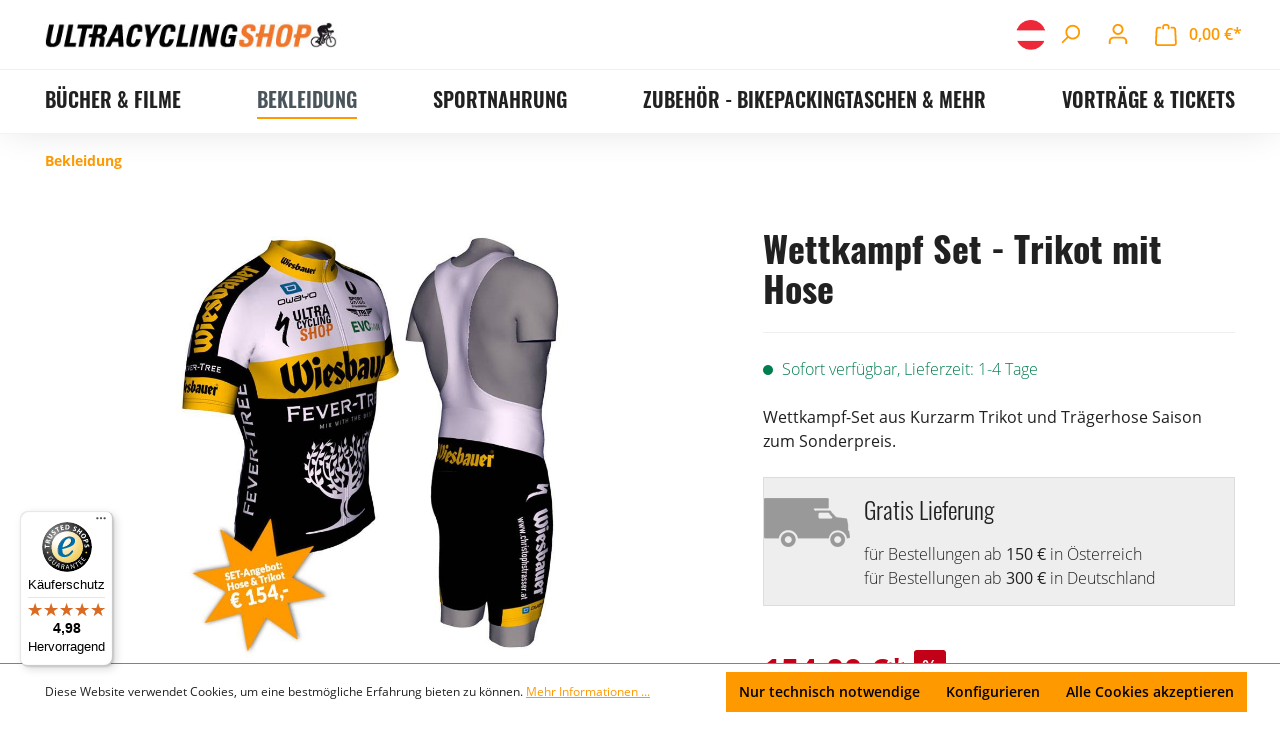

--- FILE ---
content_type: text/html; charset=UTF-8
request_url: https://www.ultracyclingshop.com/de/bekleidung/saison-2022-set-trikot-mit-hose/SW10174
body_size: 37547
content:
<!-- INCLUDE BEGIN @Storefront/storefront/page/content/product-detail.html.twig (vendor/shopware/storefront/Resources/views/storefront/page/content/product-detail.html.twig) --><!-- INCLUDE END @Storefront/storefront/page/content/product-detail.html.twig --><!-- INCLUDE BEGIN @ChiliCustom/storefront/base.html.twig (custom/plugins/ChiliCustom/src/Resources/views/storefront/base.html.twig) --><!-- INCLUDE END @ChiliCustom/storefront/base.html.twig --><!-- INCLUDE BEGIN @fourtwosixPopupsGenerator/storefront/base.html.twig (custom/plugins/fourtwosixPopupsGenerator/src/Resources/views/storefront/base.html.twig) --><!-- INCLUDE END @fourtwosixPopupsGenerator/storefront/base.html.twig --><!-- INCLUDE BEGIN @Storefront/storefront/base.html.twig (vendor/shopware/storefront/Resources/views/storefront/base.html.twig) -->
<!-- BLOCK BEGIN base_doctype (custom/plugins/ChiliCustom/src/Resources/views/storefront/base.html.twig) --><!DOCTYPE html>
<!-- BLOCK END base_doctype -->
<!-- BLOCK BEGIN base_html (custom/plugins/ChiliCustom/src/Resources/views/storefront/base.html.twig) --><html lang="de-DE"
      itemscope="itemscope"
      itemtype="https://schema.org/WebPage">
<!-- BLOCK END base_html -->
    <!-- BLOCK BEGIN base_head (vendor/shopware/storefront/Resources/views/storefront/page/content/product-detail.html.twig) -->    <!-- INCLUDE BEGIN @Storefront/storefront/page/product-detail/meta.html.twig (vendor/shopware/storefront/Resources/views/storefront/page/product-detail/meta.html.twig) --><!-- INCLUDE END @Storefront/storefront/page/product-detail/meta.html.twig --><!-- INCLUDE BEGIN @ChiliCustom/storefront/layout/meta.html.twig (custom/plugins/ChiliCustom/src/Resources/views/storefront/layout/meta.html.twig) --><!-- INCLUDE END @ChiliCustom/storefront/layout/meta.html.twig --><!-- INCLUDE BEGIN @fourtwosixPopupsGenerator/storefront/layout/meta.html.twig (custom/plugins/fourtwosixPopupsGenerator/src/Resources/views/storefront/layout/meta.html.twig) --><!-- INCLUDE END @fourtwosixPopupsGenerator/storefront/layout/meta.html.twig --><!-- INCLUDE BEGIN @SwagPayPal/storefront/layout/meta.html.twig (custom/plugins/SwagPayPal/src/Resources/views/storefront/layout/meta.html.twig) --><!-- INCLUDE END @SwagPayPal/storefront/layout/meta.html.twig --><!-- INCLUDE BEGIN @Storefront/storefront/layout/meta.html.twig (vendor/shopware/storefront/Resources/views/storefront/layout/meta.html.twig) --><!-- BLOCK BEGIN layout_head_inner (vendor/shopware/storefront/Resources/views/storefront/layout/meta.html.twig) -->                        
    <head>
                                    <meta charset="utf-8">
            
                            <meta name="viewport"
                      content="width=device-width, initial-scale=1, shrink-to-fit=no">
            
                                    <meta name="author"
                      content="">
                <meta name="robots"
                      content="index,follow">
                <meta name="revisit-after"
                      content="15 days">
                <meta name="keywords"
                      content="">
                <meta name="description"
                      content="Bekleidungs-Set aus &quot;Trikot Kurzarm PRO&quot; und &quot;Trägerhose Long Distance PRO&quot; erhältlich um €154,- statt €169,-Bitte Trikot und Hose (siehe unten) separat in der gewünschten Größe auswählen, der Sonderpreis wird anschließend als Rabatt im Warenkorb abgezog…">
            
    <script defer type="text/javascript" src="https://www.ultracyclingshop.com/bundles/chilicustom/assets/js/plugins/jquery-3.5.1.min.js?1734621020"></script>
    <script defer type="text/javascript" src="https://www.ultracyclingshop.com/bundles/chilicustom/assets/js/plugins/aos.js?1734621020"></script>
    <script defer type="text/javascript" src="https://www.ultracyclingshop.com/bundles/chilicustom/assets/js/plugins/slick.min.js?1734621020"></script>
    <script defer type="text/javascript" src="https://www.ultracyclingshop.com/bundles/chilicustom/assets/js/chili-custom.js?1734621020"></script>
        <style>
        .slick-prev, .slick-next{
            z-index: 1000;
            transform: scale(1.5)!important;
            padding-bottom: 20px!important;
            height: 40px!important;
            width: 40px!important;
        }
        .slick-next{
            right: 0!important;
            /*margin-right: .65rem;*/
        }
        .slick-prev{
            left: 0!important;
        }
        @media screen and (max-width: 1200px){
            .slick-slider .cms-element-text {
                img{
                    max-height: 400px;
                }
                padding-left: 2rem;
            }
        }

    </style>

                <meta property="og:type"
          content="product">
    <meta property="og:site_name"
          content="www.ultracyclingshop.com">
    <meta property="og:url"
          content="https://www.ultracyclingshop.com/wettkampf-set-trikot-mit-hose/SW10174">
    <meta property="og:title"
          content="Wettkampf Set - Trikot mit Hose | SW10174">

    <meta property="og:description"
          content="Bekleidungs-Set aus &quot;Trikot Kurzarm PRO&quot; und &quot;Trägerhose Long Distance PRO&quot; erhältlich um €154,- statt €169,-Bitte Trikot und Hose (siehe unten) separat in der gewünschten Größe auswählen, der Sonderpreis wird anschließend als Rabatt im Warenkorb abgezog…">
    <meta property="og:image"
          content="https://www.ultracyclingshop.com/media/ce/50/81/1649941532/2022_CStrasser_Radbekleidung_hose_trikot_SET.jpg?ts=1649941533">

            <meta property="product:brand"
              content="owayo">
    
            <meta property="product:price:amount"
          content="154">
    <meta property="product:price:currency"
          content="EUR">
    <meta property="product:product_link"
          content="https://www.ultracyclingshop.com/wettkampf-set-trikot-mit-hose/SW10174">

    <meta name="twitter:card"
          content="product">
    <meta name="twitter:site"
          content="www.ultracyclingshop.com">
    <meta name="twitter:title"
          content="Wettkampf Set - Trikot mit Hose | SW10174">
    <meta name="twitter:description"
          content="Bekleidungs-Set aus &quot;Trikot Kurzarm PRO&quot; und &quot;Trägerhose Long Distance PRO&quot; erhältlich um €154,- statt €169,-Bitte Trikot und Hose (siehe unten) separat in der gewünschten Größe auswählen, der Sonderpreis wird anschließend als Rabatt im Warenkorb abgezog…">
    <meta name="twitter:image"
          content="https://www.ultracyclingshop.com/media/ce/50/81/1649941532/2022_CStrasser_Radbekleidung_hose_trikot_SET.jpg?ts=1649941533">

                            <meta itemprop="copyrightHolder"
                      content="www.ultracyclingshop.com">
                <meta itemprop="copyrightYear"
                      content="">
                <meta itemprop="isFamilyFriendly"
                      content="false">
                <meta itemprop="image"
                      content="https://www.ultracyclingshop.com/media/ce/94/ce/1597076544/logo.jpg?ts=1606994489">
            
                                            <meta name="theme-color"
                      content="#fff">
                            
                                                
        <!-- BLOCK BEGIN layout_head_favicon (vendor/shopware/storefront/Resources/views/storefront/layout/meta.html.twig) -->            <link rel="shortcut icon"
                  href="https://www.ultracyclingshop.com/media/8c/71/65/1592327105/favicon_strasser.png?ts=1606994489">
        <!-- BLOCK END layout_head_favicon -->
        <!-- BLOCK BEGIN layout_head_apple (vendor/shopware/storefront/Resources/views/storefront/layout/meta.html.twig) -->                        <link rel="apple-touch-icon"
                  href="https://www.ultracyclingshop.com/media/8c/71/65/1592327105/favicon_strasser.png?ts=1606994489">
                    <!-- BLOCK END layout_head_apple -->
        <!-- BLOCK BEGIN layout_head_canonical (vendor/shopware/storefront/Resources/views/storefront/page/product-detail/meta.html.twig) -->    
    
    <link rel="canonical" href="https://www.ultracyclingshop.com/wettkampf-set-trikot-mit-hose/SW10174">
<!-- BLOCK END layout_head_canonical -->
                    <title itemprop="name">Wettkampf Set - Trikot mit Hose | SW10174</title>
        
        <!-- BLOCK BEGIN layout_head_stylesheet (vendor/shopware/storefront/Resources/views/storefront/layout/meta.html.twig) -->                                                                <link rel="stylesheet"
                      href="https://www.ultracyclingshop.com/theme/8a9aab8c6a2639106c5624ea17eb79b6/css/all.css?1760961842">
                                    <!-- BLOCK END layout_head_stylesheet -->
        <!-- BLOCK BEGIN layout_head_javascript_feature (vendor/shopware/storefront/Resources/views/storefront/layout/meta.html.twig) -->            <!-- INCLUDE BEGIN @Storefront/storefront/component/feature.html.twig (vendor/shopware/storefront/Resources/views/storefront/component/feature.html.twig) --><!-- BLOCK BEGIN component_head_feature (vendor/shopware/storefront/Resources/views/storefront/component/feature.html.twig) -->    <script>
        window.features = {"V6_5_0_0":true,"v6.5.0.0":true,"V6_6_0_0":true,"v6.6.0.0":true,"V6_7_0_0":false,"v6.7.0.0":false,"DISABLE_VUE_COMPAT":false,"disable.vue.compat":false,"ACCESSIBILITY_TWEAKS":false,"accessibility.tweaks":false,"ADMIN_VITE":false,"admin.vite":false,"TELEMETRY_METRICS":false,"telemetry.metrics":false,"CACHE_REWORK":false,"cache.rework":false};
    </script>
<!-- BLOCK END component_head_feature --><!-- INCLUDE END @Storefront/storefront/component/feature.html.twig -->        <!-- BLOCK END layout_head_javascript_feature -->
                    <!-- BLOCK BEGIN layout_head_javascript_tracking (vendor/shopware/storefront/Resources/views/storefront/layout/meta.html.twig) -->            <!-- INCLUDE BEGIN @Storefront/storefront/component/analytics.html.twig (vendor/shopware/storefront/Resources/views/storefront/component/analytics.html.twig) -->    <!-- BLOCK BEGIN component_head_analytics (vendor/shopware/storefront/Resources/views/storefront/component/analytics.html.twig) -->    <!-- BLOCK BEGIN component_head_analytics_gtag (vendor/shopware/storefront/Resources/views/storefront/component/analytics.html.twig) -->            <!-- BLOCK END component_head_analytics_gtag -->
    <!-- BLOCK BEGIN component_head_analytics_gtag_consent (vendor/shopware/storefront/Resources/views/storefront/component/analytics.html.twig) -->        <script>
            window.dataLayer = window.dataLayer || [];
            function gtag() { dataLayer.push(arguments); }

            (() => {
                const analyticsStorageEnabled = document.cookie.split(';').some((item) => item.trim().includes('google-analytics-enabled=1'));
                const adsEnabled = document.cookie.split(';').some((item) => item.trim().includes('google-ads-enabled=1'));

                // Always set a default consent for consent mode v2
                gtag('consent', 'default', {
                    'ad_user_data': adsEnabled ? 'granted' : 'denied',
                    'ad_storage': adsEnabled ? 'granted' : 'denied',
                    'ad_personalization': adsEnabled ? 'granted' : 'denied',
                    'analytics_storage': analyticsStorageEnabled ? 'granted' : 'denied'
                });
            })();
        </script>
    <!-- BLOCK END component_head_analytics_gtag_consent --><!-- BLOCK END component_head_analytics -->

    <!-- Shopware Analytics -->
    <script>
        window.shopwareAnalytics = {
            trackingId: '',
            merchantConsent: true,
            debug: false,
            storefrontController: 'Product',
            storefrontAction: 'index',
            storefrontRoute: 'frontend.detail.page',
            storefrontCmsPageType:  'product_detail' ,
        };
    </script>
    <!-- End Shopware Analytics -->
<!-- INCLUDE END @Storefront/storefront/component/analytics.html.twig -->        <!-- BLOCK END layout_head_javascript_tracking -->

                                                                                                                                                                                                
    <!-- added by Trusted Shops app: Start -->
    <script src="https://integrations.etrusted.com/applications/widget.js/v2" async defer></script>
    <!-- End -->
                        
        <!-- BLOCK BEGIN layout_head_javascript_recaptcha (vendor/shopware/storefront/Resources/views/storefront/layout/meta.html.twig) -->            <!-- INCLUDE BEGIN @Storefront/storefront/component/recaptcha.html.twig (vendor/shopware/storefront/Resources/views/storefront/component/recaptcha.html.twig) --><!-- BLOCK BEGIN component_head_javascript_recaptcha (vendor/shopware/storefront/Resources/views/storefront/component/recaptcha.html.twig) -->        
    <!-- BLOCK END component_head_javascript_recaptcha --><!-- INCLUDE END @Storefront/storefront/component/recaptcha.html.twig -->        <!-- BLOCK END layout_head_javascript_recaptcha -->
        <!-- BLOCK BEGIN layout_head_javascript_token (vendor/shopware/storefront/Resources/views/storefront/layout/meta.html.twig) -->        <!-- BLOCK END layout_head_javascript_token -->
                    <!-- BLOCK BEGIN layout_head_javascript_cookie_state (vendor/shopware/storefront/Resources/views/storefront/layout/meta.html.twig) -->                <script>
                    window.useDefaultCookieConsent = true;
                </script>
            <!-- BLOCK END layout_head_javascript_cookie_state -->        
            <!-- BLOCK BEGIN layout_head_javascript_router (vendor/shopware/storefront/Resources/views/storefront/layout/meta.html.twig) -->                        <script>
                window.activeNavigationId = '1f8b579881674c61b517565cebe961b7';
                window.router = {
                    'frontend.cart.offcanvas': '/checkout/offcanvas',
                    'frontend.cookie.offcanvas': '/cookie/offcanvas',
                    'frontend.checkout.finish.page': '/checkout/finish',
                    'frontend.checkout.info': '/widgets/checkout/info',
                    'frontend.menu.offcanvas': '/widgets/menu/offcanvas',
                    'frontend.cms.page': '/widgets/cms',
                    'frontend.cms.navigation.page': '/widgets/cms/navigation',
                    'frontend.account.addressbook': '/widgets/account/address-book',
                    'frontend.country.country-data': '/country/country-state-data',
                    'frontend.app-system.generate-token': '/app-system/Placeholder/generate-token',
                    };
                window.salesChannelId = 'c8438508b91d420fb5addd67d8b752be';
            </script>
        <!-- BLOCK END layout_head_javascript_router -->

    <script>
        window.router['frontend.shopware_analytics.customer.data'] = '/storefront/script/shopware-analytics-customer'
    </script>

        <!-- BLOCK BEGIN layout_head_javascript_breakpoints (vendor/shopware/storefront/Resources/views/storefront/layout/meta.html.twig) -->                        <script>
                
                window.breakpoints = {"xs":0,"sm":576,"md":768,"lg":992,"xl":1200,"xxl":1400};
            </script>
        <!-- BLOCK END layout_head_javascript_breakpoints -->
        
                <!-- BLOCK BEGIN layout_head_javascript_jquery (custom/plugins/fourtwosixPopupsGenerator/src/Resources/views/storefront/layout/meta.html.twig) -->    <script type="text/javascript" src="https://www.ultracyclingshop.com/bundles/fourtwosixpopupsgenerator/assets/jquery-3.5.1.slim.min.js?1734621117"></script>
<!-- BLOCK END layout_head_javascript_jquery -->
                <!-- BLOCK BEGIN layout_head_javascript_assets_public_path (vendor/shopware/storefront/Resources/views/storefront/layout/meta.html.twig) -->            <script>
                window.themeAssetsPublicPath = 'https://www.ultracyclingshop.com/theme/e52fe425c1c64ae580edc60c675bd0d5/assets/';
            </script>
        <!-- BLOCK END layout_head_javascript_assets_public_path -->
        <!-- BLOCK BEGIN layout_head_javascript_hmr_mode (custom/plugins/SwagPayPal/src/Resources/views/storefront/layout/meta.html.twig) -->    <!-- BLOCK BEGIN layout_head_javascript_hmr_mode (vendor/shopware/storefront/Resources/views/storefront/layout/meta.html.twig) -->                            <!-- BLOCK BEGIN layout_head_javascript_prod (vendor/shopware/storefront/Resources/views/storefront/layout/meta.html.twig) -->                    <script>
                        window.themeJsPublicPath = 'https://www.ultracyclingshop.com/theme/8a9aab8c6a2639106c5624ea17eb79b6/js/';
                    </script>
                                            <script type="text/javascript" src="https://www.ultracyclingshop.com/theme/8a9aab8c6a2639106c5624ea17eb79b6/js/storefront/storefront.js?1760961842" defer></script>
                                            <script type="text/javascript" src="https://www.ultracyclingshop.com/theme/8a9aab8c6a2639106c5624ea17eb79b6/js/swag-pay-pal/swag-pay-pal.js?1760961842" defer></script>
                                            <script type="text/javascript" src="https://www.ultracyclingshop.com/theme/8a9aab8c6a2639106c5624ea17eb79b6/js/unzer-payment6/unzer-payment6.js?1760961842" defer></script>
                                            <script type="text/javascript" src="https://www.ultracyclingshop.com/theme/8a9aab8c6a2639106c5624ea17eb79b6/js/fourtwosix-popups-generator/fourtwosix-popups-generator.js?1760961842" defer></script>
                                            <script type="text/javascript" src="https://www.ultracyclingshop.com/theme/8a9aab8c6a2639106c5624ea17eb79b6/js/swag-analytics/swag-analytics.js?1760961842" defer></script>
                                    <!-- BLOCK END layout_head_javascript_prod -->                    <!-- BLOCK END layout_head_javascript_hmr_mode -->

    
    
    <!-- BLOCK END layout_head_javascript_hmr_mode -->    </head>
<!-- BLOCK END layout_head_inner --><!-- INCLUDE END @Storefront/storefront/layout/meta.html.twig --><!-- BLOCK END base_head -->
        
                                                                                                                                                                                                
    <!-- added by Trusted Shops app: Start -->
    <script src="https://integrations.etrusted.com/applications/widget.js/v2" async defer></script>
    <!-- End -->
                        
<!-- BLOCK BEGIN base_body (custom/plugins/ChiliCustom/src/Resources/views/storefront/base.html.twig) -->    <body class="is-ctl-product is-act-index"
          data-page-title="Standard Produktseite-Layout">



    <!-- BLOCK BEGIN base_body_inner (custom/plugins/ChiliCustom/src/Resources/views/storefront/base.html.twig) -->
        
        <script
                async
                data-desktop-y-offset="0"
                data-mobile-y-offset="0"
                data-desktop-disable-reviews="false"
                data-desktop-enable-custom="false"
                data-desktop-position="left"
                data-desktop-custom-width="156"
                data-desktop-enable-fadeout="false"
                data-disable-mobile="false"
                data-disable-trustbadge="false"
                data-mobile-custom-width="156"
                data-mobile-disable-reviews="false"
                data-mobile-enable-custom="false"
                data-mobile-position="left"
                data-color-scheme="os-default"
                charset="UTF-8"
                src="//widgets.trustedshops.com/js/X334345B69B7DFF020ACBBAB23288D2FA.js">
        </script>





            <!-- BLOCK BEGIN base_noscript (custom/plugins/ChiliCustom/src/Resources/views/storefront/base.html.twig) -->                <!-- BLOCK BEGIN base_noscript (vendor/shopware/storefront/Resources/views/storefront/base.html.twig) -->            <noscript class="noscript-main">
                <!-- INCLUDE BEGIN @Storefront/storefront/utilities/alert.html.twig (vendor/shopware/storefront/Resources/views/storefront/utilities/alert.html.twig) -->
<!-- BLOCK BEGIN utilities_alert (vendor/shopware/storefront/Resources/views/storefront/utilities/alert.html.twig) -->    <div role="alert"
                  class="alert alert-info alert-has-icon">
        <!-- BLOCK BEGIN utilities_alert_icon (vendor/shopware/storefront/Resources/views/storefront/utilities/alert.html.twig) -->                                                                
                                                    <!-- INCLUDE BEGIN @SwagPlatformSecurity/storefront/utilities/icon.html.twig (custom/plugins/SwagPlatformSecurity/src/Resources/views/storefront/utilities/icon.html.twig) --><!-- INCLUDE END @SwagPlatformSecurity/storefront/utilities/icon.html.twig --><!-- INCLUDE BEGIN @Storefront/storefront/utilities/icon.html.twig (vendor/shopware/storefront/Resources/views/storefront/utilities/icon.html.twig) --><!-- BLOCK BEGIN utilities_icon (custom/plugins/SwagPlatformSecurity/src/Resources/views/storefront/utilities/icon.html.twig) -->        <!-- BLOCK BEGIN utilities_icon (vendor/shopware/storefront/Resources/views/storefront/utilities/icon.html.twig) --><span class="icon icon-info" aria-hidden="true">
                                        <svg xmlns="http://www.w3.org/2000/svg" xmlns:xlink="http://www.w3.org/1999/xlink" width="24" height="24" viewBox="0 0 24 24"><defs><path d="M12 7c.5523 0 1 .4477 1 1s-.4477 1-1 1-1-.4477-1-1 .4477-1 1-1zm1 9c0 .5523-.4477 1-1 1s-1-.4477-1-1v-5c0-.5523.4477-1 1-1s1 .4477 1 1v5zm11-4c0 6.6274-5.3726 12-12 12S0 18.6274 0 12 5.3726 0 12 0s12 5.3726 12 12zM12 2C6.4772 2 2 6.4772 2 12s4.4772 10 10 10 10-4.4772 10-10S17.5228 2 12 2z" id="icons-default-info" /></defs><use xlink:href="#icons-default-info" fill="#758CA3" fill-rule="evenodd" /></svg>
                    </span><!-- BLOCK END utilities_icon -->
    <!-- BLOCK END utilities_icon --><!-- INCLUDE END @Storefront/storefront/utilities/icon.html.twig -->                                                    
                                    <!-- BLOCK END utilities_alert_icon -->
        <!-- BLOCK BEGIN utilities_alert_content_container (vendor/shopware/storefront/Resources/views/storefront/utilities/alert.html.twig) -->            <div class="alert-content-container">
                <!-- BLOCK BEGIN utilities_alert_heading (vendor/shopware/storefront/Resources/views/storefront/utilities/alert.html.twig) -->                                    <!-- BLOCK END utilities_alert_heading -->
                <!-- BLOCK BEGIN utilities_alert_content (vendor/shopware/storefront/Resources/views/storefront/utilities/alert.html.twig) -->                                        <div class="alert-content">                                                    Um unseren Shop in vollem Umfang nutzen zu können, empfehlen wir Ihnen Javascript in Ihrem Browser zu aktivieren.
                                                                </div>                <!-- BLOCK END utilities_alert_content -->
                <!-- BLOCK BEGIN utilities_alert_dismissible (vendor/shopware/storefront/Resources/views/storefront/utilities/alert.html.twig) -->                                    <!-- BLOCK END utilities_alert_dismissible -->            </div>
        <!-- BLOCK END utilities_alert_content_container -->    </div>
<!-- BLOCK END utilities_alert --><!-- INCLUDE END @Storefront/storefront/utilities/alert.html.twig -->            </noscript>
        <!-- BLOCK END base_noscript -->
            <!-- BLOCK END base_noscript -->            <header class="header-wrap fixed">
                
                <!-- BLOCK BEGIN base_header (custom/plugins/ChiliCustom/src/Resources/views/storefront/base.html.twig) -->                    <div class="header-main">
                        <!-- BLOCK BEGIN base_header_inner (custom/plugins/ChiliCustom/src/Resources/views/storefront/base.html.twig) -->                            <div class="container">
                                <!-- INCLUDE BEGIN @ChiliCustom/storefront/layout/header/header.html.twig (custom/plugins/ChiliCustom/src/Resources/views/storefront/layout/header/header.html.twig) --><!-- INCLUDE END @ChiliCustom/storefront/layout/header/header.html.twig --><!-- INCLUDE BEGIN @Storefront/storefront/layout/header/header.html.twig (vendor/shopware/storefront/Resources/views/storefront/layout/header/header.html.twig) --><!-- BLOCK BEGIN layout_header (custom/plugins/ChiliCustom/src/Resources/views/storefront/layout/header/header.html.twig) -->    <!-- BLOCK BEGIN layout_header_navigation (custom/plugins/ChiliCustom/src/Resources/views/storefront/layout/header/header.html.twig) -->        <div class="row align-items-center header-row">

            <!-- BLOCK BEGIN layout_header_service (custom/plugins/ChiliCustom/src/Resources/views/storefront/layout/header/header.html.twig) -->            <!-- BLOCK END layout_header_service -->
            <!-- BLOCK BEGIN layout_header_logo (custom/plugins/ChiliCustom/src/Resources/views/storefront/layout/header/header.html.twig) -->                <div class="col col-sm header-logo-col">
                    <!-- INCLUDE BEGIN @ChiliCustom/storefront/layout/header/logo.html.twig (custom/plugins/ChiliCustom/src/Resources/views/storefront/layout/header/logo.html.twig) --><!-- BLOCK BEGIN layout_header_logo_inner (custom/plugins/ChiliCustom/src/Resources/views/storefront/layout/header/logo.html.twig) -->    <div class="header-logo-main">
        <!-- BLOCK BEGIN layout_header_logo_link (custom/plugins/ChiliCustom/src/Resources/views/storefront/layout/header/logo.html.twig) -->            <a class="header-logo-main-link"
               href="/"
               title="Zur Startseite gehen">
                <!-- BLOCK BEGIN layout_header_logo_image (custom/plugins/ChiliCustom/src/Resources/views/storefront/layout/header/logo.html.twig) -->                    <picture class="header-logo-picture">
                        <!-- BLOCK BEGIN layout_header_logo_image_tablet (custom/plugins/ChiliCustom/src/Resources/views/storefront/layout/header/logo.html.twig) -->                                                    <!-- BLOCK END layout_header_logo_image_tablet -->
                        <!-- BLOCK BEGIN layout_header_logo_image_mobile (custom/plugins/ChiliCustom/src/Resources/views/storefront/layout/header/logo.html.twig) -->                                                    <!-- BLOCK END layout_header_logo_image_mobile -->
                        <!-- BLOCK BEGIN layout_header_logo_image_default (custom/plugins/ChiliCustom/src/Resources/views/storefront/layout/header/logo.html.twig) -->                                                            <img src="https://www.ultracyclingshop.com/media/ce/94/ce/1597076544/logo.jpg?ts=1606994489"
                                     alt="Zur Startseite gehen"
                                     class="img-fluid header-logo-main-img"/>
                                                    <!-- BLOCK END layout_header_logo_image_default -->                    </picture>
                <!-- BLOCK END layout_header_logo_image -->            </a>
        <!-- BLOCK END layout_header_logo_link -->    </div>
<!-- BLOCK END layout_header_logo_inner --><!-- INCLUDE END @ChiliCustom/storefront/layout/header/logo.html.twig -->                </div>
            <!-- BLOCK END layout_header_logo -->
            <!-- BLOCK BEGIN layout_header_actions (custom/plugins/ChiliCustom/src/Resources/views/storefront/layout/header/header.html.twig) -->                <div class="col header-actions-col">
                    <div class="row no-gutters">
                    <!-- BLOCK BEGIN layout_header_navigation_toggle (custom/plugins/ChiliCustom/src/Resources/views/storefront/layout/header/header.html.twig) -->                        <div class="d-sm-none mobile-menu">
                            <div class="menu-button">
                                <!-- BLOCK BEGIN layout_header_navigation_toggle_button (custom/plugins/ChiliCustom/src/Resources/views/storefront/layout/header/header.html.twig) -->                                    <button class="btn nav-main-toggle-btn header-actions-btn"
                                            type="button"
                                            data-offcanvas-menu="true"
                                            data-off-canvas-menu="true"
                                            aria-label="Menü">
                                        <!-- BLOCK BEGIN layout_header_navigation_toggle_button_icon (custom/plugins/ChiliCustom/src/Resources/views/storefront/layout/header/header.html.twig) -->                                            <!-- INCLUDE BEGIN @SwagPlatformSecurity/storefront/utilities/icon.html.twig (custom/plugins/SwagPlatformSecurity/src/Resources/views/storefront/utilities/icon.html.twig) --><!-- INCLUDE END @SwagPlatformSecurity/storefront/utilities/icon.html.twig --><!-- INCLUDE BEGIN @Storefront/storefront/utilities/icon.html.twig (vendor/shopware/storefront/Resources/views/storefront/utilities/icon.html.twig) --><!-- BLOCK BEGIN utilities_icon (custom/plugins/SwagPlatformSecurity/src/Resources/views/storefront/utilities/icon.html.twig) -->        <!-- BLOCK BEGIN utilities_icon (vendor/shopware/storefront/Resources/views/storefront/utilities/icon.html.twig) --><span class="icon icon-stack">
                                        <svg xmlns="http://www.w3.org/2000/svg" xmlns:xlink="http://www.w3.org/1999/xlink" width="24" height="24" viewBox="0 0 24 24"><defs><path d="M3 13c-.5523 0-1-.4477-1-1s.4477-1 1-1h18c.5523 0 1 .4477 1 1s-.4477 1-1 1H3zm0-7c-.5523 0-1-.4477-1-1s.4477-1 1-1h18c.5523 0 1 .4477 1 1s-.4477 1-1 1H3zm0 14c-.5523 0-1-.4477-1-1s.4477-1 1-1h18c.5523 0 1 .4477 1 1s-.4477 1-1 1H3z" id="icons-default-stack" /></defs><use xlink:href="#icons-default-stack" fill="#758CA3" fill-rule="evenodd" /></svg>
                    </span><!-- BLOCK END utilities_icon -->
    <!-- BLOCK END utilities_icon --><!-- INCLUDE END @Storefront/storefront/utilities/icon.html.twig -->                                        <!-- BLOCK END layout_header_navigation_toggle_button_icon -->                                    </button>
                                <!-- BLOCK END layout_header_navigation_toggle_button -->                            </div>
                        </div>
                    <!-- BLOCK END layout_header_navigation_toggle -->                    <div class="col-auto lang-col">
                        <!-- BLOCK BEGIN layout_header_top_bar_language (custom/plugins/ChiliCustom/src/Resources/views/storefront/layout/header/header.html.twig) -->                <div class="language-switcher-custom">
                    <div class="language-switcher-custom">
                        <div class="langs-wrapper">
                                                                                                                                                    <a class="lang-flag is-active" href="/"><img
                                        src="https://www.ultracyclingshop.com/bundles/chilicustom/assets/images/de.png?1734621020" alt=""></a>
                        </div>
                    </div>
                </div>
                        <!-- BLOCK END layout_header_top_bar_language -->                    </div>
                    <!-- BLOCK BEGIN layout_header_search_toggle (custom/plugins/ChiliCustom/src/Resources/views/storefront/layout/header/header.html.twig) -->                                            <div class="col-auto">
                            <div class="search-toggle">
                                <button class="btn header-actions-btn search-toggle-btn js-search-toggle-btn collapsed"
                                        type="button"
                                        data-bs-toggle="collapse"
                                        data-bs-target="#searchCollapse"
                                        aria-expanded="false"
                                        aria-controls="searchCollapse"
                                        aria-label="Suchen">
                                    <!-- INCLUDE BEGIN @SwagPlatformSecurity/storefront/utilities/icon.html.twig (custom/plugins/SwagPlatformSecurity/src/Resources/views/storefront/utilities/icon.html.twig) --><!-- INCLUDE END @SwagPlatformSecurity/storefront/utilities/icon.html.twig --><!-- INCLUDE BEGIN @Storefront/storefront/utilities/icon.html.twig (vendor/shopware/storefront/Resources/views/storefront/utilities/icon.html.twig) --><!-- BLOCK BEGIN utilities_icon (custom/plugins/SwagPlatformSecurity/src/Resources/views/storefront/utilities/icon.html.twig) -->        <!-- BLOCK BEGIN utilities_icon (vendor/shopware/storefront/Resources/views/storefront/utilities/icon.html.twig) --><span class="icon icon-search">
                                        <svg xmlns="http://www.w3.org/2000/svg" xmlns:xlink="http://www.w3.org/1999/xlink" width="24" height="24" viewBox="0 0 24 24"><defs><path d="M10.0944 16.3199 4.707 21.707c-.3905.3905-1.0237.3905-1.4142 0-.3905-.3905-.3905-1.0237 0-1.4142L8.68 14.9056C7.6271 13.551 7 11.8487 7 10c0-4.4183 3.5817-8 8-8s8 3.5817 8 8-3.5817 8-8 8c-1.8487 0-3.551-.627-4.9056-1.6801zM15 16c3.3137 0 6-2.6863 6-6s-2.6863-6-6-6-6 2.6863-6 6 2.6863 6 6 6z" id="icons-default-search" /></defs><use xlink:href="#icons-default-search" fill="#758CA3" fill-rule="evenodd" /></svg>
                    </span><!-- BLOCK END utilities_icon -->
    <!-- BLOCK END utilities_icon --><!-- INCLUDE END @Storefront/storefront/utilities/icon.html.twig -->                                </button>
                            </div>
                        </div>
                    
                    <!-- BLOCK BEGIN layout_header_search (custom/plugins/ChiliCustom/src/Resources/views/storefront/layout/header/header.html.twig) -->                                        <div class="col col-auto header-search-col search-bar-collapsed">
                                                    <div class="row">
                                <div class="col">
                                    <!-- INCLUDE BEGIN @ChiliCustom/storefront/layout/header/search.html.twig (custom/plugins/ChiliCustom/src/Resources/views/storefront/layout/header/search.html.twig) --><!-- INCLUDE END @ChiliCustom/storefront/layout/header/search.html.twig --><!-- INCLUDE BEGIN @Storefront/storefront/layout/header/search.html.twig (vendor/shopware/storefront/Resources/views/storefront/layout/header/search.html.twig) -->
<!-- BLOCK BEGIN layout_header_search (custom/plugins/ChiliCustom/src/Resources/views/storefront/layout/header/search.html.twig) -->    <div class="collapse"
         id="searchCollapse">
        <div class="header-search">
            <form action="/search"
                  method="get"
                  data-search-form="true"
                  data-url="/suggest?search="
                  class="header-search-form">
                <!-- BLOCK BEGIN layout_header_search_input_group (custom/plugins/ChiliCustom/src/Resources/views/storefront/layout/header/search.html.twig) -->                    <div class="input-group">
                        <!-- BLOCK BEGIN layout_header_search_input (custom/plugins/ChiliCustom/src/Resources/views/storefront/layout/header/search.html.twig) -->                            <input type="search"
                                   name="search"
                                   class="form-control header-search-input"
                                   autocomplete="off"
                                   autocapitalize="off"
                                   placeholder="Suchbegriff eingeben ..."
                                   aria-label="Suchbegriff eingeben ..."
                                   maxlength="30"
                                   value=""
                            >
                        <!-- BLOCK END layout_header_search_input -->
                        <!-- BLOCK BEGIN layout_header_search_button (custom/plugins/ChiliCustom/src/Resources/views/storefront/layout/header/search.html.twig) -->                            <div class="input-group-append">
                                <button type="submit"
                                        class="btn header-search-btn"
                                        aria-label="Suchen">
                                    <span class="header-search-icon">
                                        <!-- INCLUDE BEGIN @SwagPlatformSecurity/storefront/utilities/icon.html.twig (custom/plugins/SwagPlatformSecurity/src/Resources/views/storefront/utilities/icon.html.twig) --><!-- INCLUDE END @SwagPlatformSecurity/storefront/utilities/icon.html.twig --><!-- INCLUDE BEGIN @Storefront/storefront/utilities/icon.html.twig (vendor/shopware/storefront/Resources/views/storefront/utilities/icon.html.twig) --><!-- BLOCK BEGIN utilities_icon (custom/plugins/SwagPlatformSecurity/src/Resources/views/storefront/utilities/icon.html.twig) -->        <!-- BLOCK BEGIN utilities_icon (vendor/shopware/storefront/Resources/views/storefront/utilities/icon.html.twig) --><span class="icon icon-search">
                                        <svg xmlns="http://www.w3.org/2000/svg" xmlns:xlink="http://www.w3.org/1999/xlink" width="24" height="24" viewBox="0 0 24 24"><use xlink:href="#icons-default-search" fill="#758CA3" fill-rule="evenodd" /></svg>
                    </span><!-- BLOCK END utilities_icon -->
    <!-- BLOCK END utilities_icon --><!-- INCLUDE END @Storefront/storefront/utilities/icon.html.twig -->                                    </span>
                                </button>
                            </div>
                        <!-- BLOCK END layout_header_search_button -->                    </div>
                <!-- BLOCK END layout_header_search_input_group -->            </form>
        </div>
    </div>
<!-- BLOCK END layout_header_search --><!-- INCLUDE END @Storefront/storefront/layout/header/search.html.twig -->                                </div>
                            </div>
                        </div>
                        <!-- BLOCK END layout_header_search -->
                        <!-- BLOCK END layout_header_search_toggle -->
                        <!-- BLOCK BEGIN layout_header_actions_account (custom/plugins/ChiliCustom/src/Resources/views/storefront/layout/header/header.html.twig) -->                            <!-- BLOCK BEGIN layout_header_actions_account (vendor/shopware/storefront/Resources/views/storefront/layout/header/header.html.twig) -->                            <div class="col-auto">
                                <div class="account-menu">
                                    <!-- INCLUDE BEGIN @ChiliCustom/storefront/layout/header/actions/account-widget.html.twig (custom/plugins/ChiliCustom/src/Resources/views/storefront/layout/header/actions/account-widget.html.twig) --><!-- INCLUDE END @ChiliCustom/storefront/layout/header/actions/account-widget.html.twig --><!-- INCLUDE BEGIN @Storefront/storefront/layout/header/actions/account-widget.html.twig (vendor/shopware/storefront/Resources/views/storefront/layout/header/actions/account-widget.html.twig) --><!-- BLOCK BEGIN layout_header_actions_account_widget (custom/plugins/ChiliCustom/src/Resources/views/storefront/layout/header/actions/account-widget.html.twig) -->    <div class="dropdown">
        <!-- BLOCK BEGIN layout_header_actions_account_widget_dropdown_button (custom/plugins/ChiliCustom/src/Resources/views/storefront/layout/header/actions/account-widget.html.twig) -->            <button class="btn account-menu-btn header-actions-btn"
                    type="button"
                    id="accountWidget"
                    data-account-menu="true"
                    data-bs-toggle="dropdown"
                    aria-haspopup="true"
                    aria-expanded="false"
                    aria-label="Ihr Konto"
                    title="Ihr Konto">
                <!-- INCLUDE BEGIN @SwagPlatformSecurity/storefront/utilities/icon.html.twig (custom/plugins/SwagPlatformSecurity/src/Resources/views/storefront/utilities/icon.html.twig) --><!-- INCLUDE END @SwagPlatformSecurity/storefront/utilities/icon.html.twig --><!-- INCLUDE BEGIN @Storefront/storefront/utilities/icon.html.twig (vendor/shopware/storefront/Resources/views/storefront/utilities/icon.html.twig) --><!-- BLOCK BEGIN utilities_icon (custom/plugins/SwagPlatformSecurity/src/Resources/views/storefront/utilities/icon.html.twig) -->        <!-- BLOCK BEGIN utilities_icon (vendor/shopware/storefront/Resources/views/storefront/utilities/icon.html.twig) --><span class="icon icon-avatar">
                                        <svg xmlns="http://www.w3.org/2000/svg" xmlns:xlink="http://www.w3.org/1999/xlink" width="24" height="24" viewBox="0 0 24 24"><defs><path d="M12 3C9.7909 3 8 4.7909 8 7c0 2.2091 1.7909 4 4 4 2.2091 0 4-1.7909 4-4 0-2.2091-1.7909-4-4-4zm0-2c3.3137 0 6 2.6863 6 6s-2.6863 6-6 6-6-2.6863-6-6 2.6863-6 6-6zM4 22.099c0 .5523-.4477 1-1 1s-1-.4477-1-1V20c0-2.7614 2.2386-5 5-5h10.0007c2.7614 0 5 2.2386 5 5v2.099c0 .5523-.4477 1-1 1s-1-.4477-1-1V20c0-1.6569-1.3431-3-3-3H7c-1.6569 0-3 1.3431-3 3v2.099z" id="icons-default-avatar" /></defs><use xlink:href="#icons-default-avatar" fill="#758CA3" fill-rule="evenodd" /></svg>
                    </span><!-- BLOCK END utilities_icon -->
    <!-- BLOCK END utilities_icon --><!-- INCLUDE END @Storefront/storefront/utilities/icon.html.twig -->            </button>
        <!-- BLOCK END layout_header_actions_account_widget_dropdown_button -->
        <!-- BLOCK BEGIN layout_header_actions_account_widget_dropdown_menu (custom/plugins/ChiliCustom/src/Resources/views/storefront/layout/header/actions/account-widget.html.twig) -->            <div class="dropdown-menu dropdown-menu-end account-menu-dropdown js-account-menu-dropdown"
                 aria-labelledby="accountWidget">
                <!-- INCLUDE BEGIN @Storefront/storefront/layout/header/account-menu.html.twig (vendor/shopware/storefront/Resources/views/storefront/layout/header/account-menu.html.twig) --><!-- INCLUDE END @Storefront/storefront/layout/header/account-menu.html.twig --><!-- INCLUDE BEGIN @Storefront/storefront/utilities/offcanvas.html.twig (vendor/shopware/storefront/Resources/views/storefront/utilities/offcanvas.html.twig) -->

<!-- BLOCK BEGIN utilities_offcanvas_meta (vendor/shopware/storefront/Resources/views/storefront/utilities/offcanvas.html.twig) -->        <!-- BLOCK END utilities_offcanvas_meta -->
<!-- BLOCK BEGIN utilities_offcanvas (vendor/shopware/storefront/Resources/views/storefront/utilities/offcanvas.html.twig) -->    <!-- BLOCK BEGIN utilities_offcanvas_header (vendor/shopware/storefront/Resources/views/storefront/utilities/offcanvas.html.twig) -->        <div class="offcanvas-header">
            <!-- BLOCK BEGIN utilities_offcanvas_close (vendor/shopware/storefront/Resources/views/storefront/utilities/offcanvas.html.twig) -->                <button class="btn btn-light offcanvas-close js-offcanvas-close">
                    <!-- BLOCK BEGIN utilities_offcanvas_close_icon (vendor/shopware/storefront/Resources/views/storefront/utilities/offcanvas.html.twig) -->                        <!-- INCLUDE BEGIN @SwagPlatformSecurity/storefront/utilities/icon.html.twig (custom/plugins/SwagPlatformSecurity/src/Resources/views/storefront/utilities/icon.html.twig) --><!-- INCLUDE END @SwagPlatformSecurity/storefront/utilities/icon.html.twig --><!-- INCLUDE BEGIN @Storefront/storefront/utilities/icon.html.twig (vendor/shopware/storefront/Resources/views/storefront/utilities/icon.html.twig) --><!-- BLOCK BEGIN utilities_icon (custom/plugins/SwagPlatformSecurity/src/Resources/views/storefront/utilities/icon.html.twig) -->        <!-- BLOCK BEGIN utilities_icon (vendor/shopware/storefront/Resources/views/storefront/utilities/icon.html.twig) --><span class="icon icon-x icon-sm">
                                        <svg xmlns="http://www.w3.org/2000/svg" xmlns:xlink="http://www.w3.org/1999/xlink" width="24" height="24" viewBox="0 0 24 24"><defs><path d="m10.5858 12-7.293-7.2929c-.3904-.3905-.3904-1.0237 0-1.4142.3906-.3905 1.0238-.3905 1.4143 0L12 10.5858l7.2929-7.293c.3905-.3904 1.0237-.3904 1.4142 0 .3905.3906.3905 1.0238 0 1.4143L13.4142 12l7.293 7.2929c.3904.3905.3904 1.0237 0 1.4142-.3906.3905-1.0238.3905-1.4143 0L12 13.4142l-7.2929 7.293c-.3905.3904-1.0237.3904-1.4142 0-.3905-.3906-.3905-1.0238 0-1.4143L10.5858 12z" id="icons-default-x" /></defs><use xlink:href="#icons-default-x" fill="#758CA3" fill-rule="evenodd" /></svg>
                    </span><!-- BLOCK END utilities_icon -->
    <!-- BLOCK END utilities_icon --><!-- INCLUDE END @Storefront/storefront/utilities/icon.html.twig -->                    <!-- BLOCK END utilities_offcanvas_close_icon -->
                    <!-- BLOCK BEGIN utilities_offcanvas_close_text (vendor/shopware/storefront/Resources/views/storefront/utilities/offcanvas.html.twig) -->                        Menü schließen
                    <!-- BLOCK END utilities_offcanvas_close_text -->                </button>
            <!-- BLOCK END utilities_offcanvas_close -->        </div>
    <!-- BLOCK END utilities_offcanvas_header -->
    <!-- BLOCK BEGIN utilities_offcanvas_content_container (vendor/shopware/storefront/Resources/views/storefront/utilities/offcanvas.html.twig) -->        <div class="offcanvas-body">
            <!-- BLOCK BEGIN utilities_offcanvas_content (vendor/shopware/storefront/Resources/views/storefront/layout/header/account-menu.html.twig) -->    <div class="account-menu">
        <!-- BLOCK BEGIN layout_header_actions_account_widget_dropdown_header (vendor/shopware/storefront/Resources/views/storefront/layout/header/account-menu.html.twig) -->                            <div class="dropdown-header account-menu-header">
                    Ihr Konto
                </div>
                    <!-- BLOCK END layout_header_actions_account_widget_dropdown_header -->
        <!-- BLOCK BEGIN layout_header_actions_account_widget_dropdown_login (vendor/shopware/storefront/Resources/views/storefront/layout/header/account-menu.html.twig) -->                            <div class="account-menu-login">
                    <!-- BLOCK BEGIN layout_header_actions_account_widget_dropdown_login_login (vendor/shopware/storefront/Resources/views/storefront/layout/header/account-menu.html.twig) -->                        <a href="/account/login"
                           title="Anmelden"
                           class="btn btn-primary account-menu-login-button">
                            Anmelden
                        </a>
                    <!-- BLOCK END layout_header_actions_account_widget_dropdown_login_login -->
                    <!-- BLOCK BEGIN layout_header_actions_account_widget_dropdown_login_register (vendor/shopware/storefront/Resources/views/storefront/layout/header/account-menu.html.twig) -->                        <div class="account-menu-register">
                            oder <a href="/account/login"
                                                                            title="Registrieren">registrieren</a>
                        </div>
                    <!-- BLOCK END layout_header_actions_account_widget_dropdown_login_register -->                </div>
                    <!-- BLOCK END layout_header_actions_account_widget_dropdown_login -->
        <!-- BLOCK BEGIN layout_header_actions_account_widget_dropdown_links (vendor/shopware/storefront/Resources/views/storefront/layout/header/account-menu.html.twig) -->            <div class="account-menu-links">
                <!-- INCLUDE BEGIN @Storefront/storefront/page/account/sidebar.html.twig (vendor/shopware/storefront/Resources/views/storefront/page/account/sidebar.html.twig) --><!-- BLOCK BEGIN page_account_sidebar_inner (vendor/shopware/storefront/Resources/views/storefront/page/account/sidebar.html.twig) -->    <div class="header-account-menu">
        <div class="card account-menu-inner">
            <!-- BLOCK BEGIN page_account_sidebar_header (vendor/shopware/storefront/Resources/views/storefront/page/account/sidebar.html.twig) -->                            <!-- BLOCK END page_account_sidebar_header -->
            <!-- BLOCK BEGIN page_account_sidebar_menu (vendor/shopware/storefront/Resources/views/storefront/page/account/sidebar.html.twig) -->                                    <nav class="list-group list-group-flush account-aside-list-group">
                        <!-- BLOCK BEGIN page_account_sidebar_menu_inner (vendor/shopware/storefront/Resources/views/storefront/page/account/sidebar.html.twig) -->                            <!-- BLOCK BEGIN page_account_sidebar_link_home (vendor/shopware/storefront/Resources/views/storefront/page/account/sidebar.html.twig) -->                                <a href="/account"
                                   title="Übersicht"
                                   class="list-group-item list-group-item-action account-aside-item"
                                   >
                                    Übersicht
                                </a>
                            <!-- BLOCK END page_account_sidebar_link_home -->
                            <!-- BLOCK BEGIN page_account_sidebar_link_profile (vendor/shopware/storefront/Resources/views/storefront/page/account/sidebar.html.twig) -->                                <a href="/account/profile"
                                   title="Persönliches Profil"
                                   class="list-group-item list-group-item-action account-aside-item"
                                   >
                                    Persönliches Profil
                                </a>
                            <!-- BLOCK END page_account_sidebar_link_profile -->
                            <!-- BLOCK BEGIN page_account_sidebar_link_address (vendor/shopware/storefront/Resources/views/storefront/page/account/sidebar.html.twig) -->                                <a href="/account/address"
                                   title="Adressen"
                                   class="list-group-item list-group-item-action account-aside-item"
                                   >
                                    Adressen
                                </a>
                            <!-- BLOCK END page_account_sidebar_link_address -->
                                                        <!-- BLOCK BEGIN page_account_sidebar_link_payment (vendor/shopware/storefront/Resources/views/storefront/page/account/sidebar.html.twig) -->                                                                <a href="/account/payment"
                                   title="Zahlungsarten"
                                   class="list-group-item list-group-item-action account-aside-item"
                                   >
                                    Zahlungsarten
                                </a>
                                                            <!-- BLOCK END page_account_sidebar_link_payment -->
                            <!-- BLOCK BEGIN page_account_sidebar_link_orders (vendor/shopware/storefront/Resources/views/storefront/page/account/sidebar.html.twig) -->                                <a href="/account/order"
                                   title="Bestellungen"
                                   class="list-group-item list-group-item-action account-aside-item"
                                   >
                                    Bestellungen
                                </a>
                            <!-- BLOCK END page_account_sidebar_link_orders -->                        <!-- BLOCK END page_account_sidebar_menu_inner -->                    </nav>
                            <!-- BLOCK END page_account_sidebar_menu -->
            <!-- BLOCK BEGIN page_account_sidebar_footer (vendor/shopware/storefront/Resources/views/storefront/page/account/sidebar.html.twig) -->                            <!-- BLOCK END page_account_sidebar_footer -->        </div>
    </div>
<!-- BLOCK END page_account_sidebar_inner --><!-- INCLUDE END @Storefront/storefront/page/account/sidebar.html.twig -->            </div>
        <!-- BLOCK END layout_header_actions_account_widget_dropdown_links -->    </div>
<!-- BLOCK END utilities_offcanvas_content -->        </div>
    <!-- BLOCK END utilities_offcanvas_content_container --><!-- BLOCK END utilities_offcanvas --><!-- INCLUDE END @Storefront/storefront/utilities/offcanvas.html.twig -->            </div>
        <!-- BLOCK END layout_header_actions_account_widget_dropdown_menu -->    </div>
<!-- BLOCK END layout_header_actions_account_widget --><!-- INCLUDE END @Storefront/storefront/layout/header/actions/account-widget.html.twig -->                                </div>
                            </div>
                        <!-- BLOCK END layout_header_actions_account -->
                        <!-- BLOCK END layout_header_actions_account -->
                        <!-- BLOCK BEGIN layout_header_actions_cart (custom/plugins/ChiliCustom/src/Resources/views/storefront/layout/header/header.html.twig) -->                            <!-- BLOCK BEGIN layout_header_actions_cart (vendor/shopware/storefront/Resources/views/storefront/layout/header/header.html.twig) -->                            <div class="col-auto">
                                <div
                                    class="header-cart"
                                    data-off-canvas-cart="true"
                                >
                                    <a class="btn header-cart-btn header-actions-btn"
                                       href="/checkout/cart"
                                       data-cart-widget="true"
                                       title="Warenkorb"
                                       aria-label="Warenkorb">
                                        <!-- INCLUDE BEGIN @Storefront/storefront/layout/header/actions/cart-widget.html.twig (vendor/shopware/storefront/Resources/views/storefront/layout/header/actions/cart-widget.html.twig) --><!-- BLOCK BEGIN layout_header_actions_cart_widget (vendor/shopware/storefront/Resources/views/storefront/layout/header/actions/cart-widget.html.twig) -->    <span class="header-cart-icon">
        <!-- INCLUDE BEGIN @SwagPlatformSecurity/storefront/utilities/icon.html.twig (custom/plugins/SwagPlatformSecurity/src/Resources/views/storefront/utilities/icon.html.twig) --><!-- INCLUDE END @SwagPlatformSecurity/storefront/utilities/icon.html.twig --><!-- INCLUDE BEGIN @Storefront/storefront/utilities/icon.html.twig (vendor/shopware/storefront/Resources/views/storefront/utilities/icon.html.twig) --><!-- BLOCK BEGIN utilities_icon (custom/plugins/SwagPlatformSecurity/src/Resources/views/storefront/utilities/icon.html.twig) -->        <!-- BLOCK BEGIN utilities_icon (vendor/shopware/storefront/Resources/views/storefront/utilities/icon.html.twig) --><span class="icon icon-bag">
                                        <svg aria-label="Warenkorb" xmlns="http://www.w3.org/2000/svg" xmlns:xlink="http://www.w3.org/1999/xlink" width="24" height="24" viewBox="0 0 24 24"><defs><path d="M5.892 3c.5523 0 1 .4477 1 1s-.4477 1-1 1H3.7895a1 1 0 0 0-.9986.9475l-.7895 15c-.029.5515.3946 1.0221.9987 1.0525h17.8102c.5523 0 1-.4477.9986-1.0525l-.7895-15A1 1 0 0 0 20.0208 5H17.892c-.5523 0-1-.4477-1-1s.4477-1 1-1h2.1288c1.5956 0 2.912 1.249 2.9959 2.8423l.7894 15c.0035.0788.0035.0788.0042.1577 0 1.6569-1.3432 3-3 3H3c-.079-.0007-.079-.0007-.1577-.0041-1.6546-.0871-2.9253-1.499-2.8382-3.1536l.7895-15C.8775 4.249 2.1939 3 3.7895 3H5.892zm4 2c0 .5523-.4477 1-1 1s-1-.4477-1-1V3c0-1.6569 1.3432-3 3-3h2c1.6569 0 3 1.3431 3 3v2c0 .5523-.4477 1-1 1s-1-.4477-1-1V3c0-.5523-.4477-1-1-1h-2c-.5523 0-1 .4477-1 1v2z" id="icons-default-bag" /></defs><use xlink:href="#icons-default-bag" fill="#758CA3" fill-rule="evenodd" /></svg>
                    </span><!-- BLOCK END utilities_icon -->
    <!-- BLOCK END utilities_icon --><!-- INCLUDE END @Storefront/storefront/utilities/icon.html.twig -->    </span>
        <span class="header-cart-total">
        0,00 €*
    </span>
<!-- BLOCK END layout_header_actions_cart_widget --><!-- INCLUDE END @Storefront/storefront/layout/header/actions/cart-widget.html.twig -->                                    </a>
                                </div>
                            </div>
                        <!-- BLOCK END layout_header_actions_cart -->
                        <!-- BLOCK END layout_header_actions_cart -->
                        <div class="col-sm-auto d-none d-sm-block d-lg-none">
                            <!-- BLOCK BEGIN layout_header_navigation_toggle_tablet (custom/plugins/ChiliCustom/src/Resources/views/storefront/layout/header/header.html.twig) -->                                <!-- BLOCK BEGIN layout_header_navigation_toggle_tablet (vendor/shopware/storefront/Resources/views/storefront/layout/header/header.html.twig) -->                                <div class="nav-main-toggle">
                                    <!-- BLOCK BEGIN layout_header_navigation_toggle_tablet_button (vendor/shopware/storefront/Resources/views/storefront/layout/header/header.html.twig) -->                                        <button
                                            class="btn nav-main-toggle-btn header-actions-btn"
                                            type="button"
                                            data-off-canvas-menu="true"
                                            aria-label="Menü"
                                        >
                                            <!-- BLOCK BEGIN layout_header_navigation_toggle_tablet_button_icon (vendor/shopware/storefront/Resources/views/storefront/layout/header/header.html.twig) -->                                                <!-- INCLUDE BEGIN @SwagPlatformSecurity/storefront/utilities/icon.html.twig (custom/plugins/SwagPlatformSecurity/src/Resources/views/storefront/utilities/icon.html.twig) --><!-- INCLUDE END @SwagPlatformSecurity/storefront/utilities/icon.html.twig --><!-- INCLUDE BEGIN @Storefront/storefront/utilities/icon.html.twig (vendor/shopware/storefront/Resources/views/storefront/utilities/icon.html.twig) --><!-- BLOCK BEGIN utilities_icon (custom/plugins/SwagPlatformSecurity/src/Resources/views/storefront/utilities/icon.html.twig) -->        <!-- BLOCK BEGIN utilities_icon (vendor/shopware/storefront/Resources/views/storefront/utilities/icon.html.twig) --><span class="icon icon-stack">
                                        <svg xmlns="http://www.w3.org/2000/svg" xmlns:xlink="http://www.w3.org/1999/xlink" width="24" height="24" viewBox="0 0 24 24"><use xlink:href="#icons-default-stack" fill="#758CA3" fill-rule="evenodd" /></svg>
                    </span><!-- BLOCK END utilities_icon -->
    <!-- BLOCK END utilities_icon --><!-- INCLUDE END @Storefront/storefront/utilities/icon.html.twig -->                                            <!-- BLOCK END layout_header_navigation_toggle_tablet_button_icon -->                                        </button>
                                    <!-- BLOCK END layout_header_navigation_toggle_tablet_button -->                                </div>
                            <!-- BLOCK END layout_header_navigation_toggle_tablet -->
                            <!-- BLOCK END layout_header_navigation_toggle_tablet -->                        </div>
                    </div>
                </div>
                </div>
            <!-- BLOCK END layout_header_actions -->        </div>
    <!-- BLOCK END layout_header_navigation --><!-- BLOCK END layout_header --><!-- INCLUDE END @Storefront/storefront/layout/header/header.html.twig -->                            </div>
                        <!-- BLOCK END base_header_inner -->                    </div>
                <!-- BLOCK END base_header -->
                <!-- BLOCK BEGIN base_navigation (custom/plugins/ChiliCustom/src/Resources/views/storefront/base.html.twig) -->                    <div class="nav-main">
                        <!-- BLOCK BEGIN base_navigation_inner (custom/plugins/ChiliCustom/src/Resources/views/storefront/base.html.twig) -->                            <!-- INCLUDE BEGIN @ChiliCustom/storefront/layout/navigation/navigation.html.twig (custom/plugins/ChiliCustom/src/Resources/views/storefront/layout/navigation/navigation.html.twig) --><!-- BLOCK BEGIN layout_main_navigation (custom/plugins/ChiliCustom/src/Resources/views/storefront/layout/navigation/navigation.html.twig) -->
    <div class="main-navigation"
         id="mainNavigation"
         data-flyout-menu="true">
        <!-- BLOCK BEGIN layout_main_navigation_navbar (custom/plugins/ChiliCustom/src/Resources/views/storefront/layout/navigation/navigation.html.twig) -->            <div class="container">
                <!-- BLOCK BEGIN layout_main_navigation_menu (custom/plugins/ChiliCustom/src/Resources/views/storefront/layout/navigation/navigation.html.twig) -->                    <nav class="nav main-navigation-menu"
                        itemscope="itemscope"
                        itemtype="http://schema.org/SiteNavigationElement">
                        <!-- BLOCK BEGIN layout_main_navigation_menu_home (custom/plugins/ChiliCustom/src/Resources/views/storefront/layout/navigation/navigation.html.twig) -->                            <a class="nav-link main-navigation-link home-link"
                                href="/"
                                itemprop="url"
                                title="Home">
                                <div class="main-navigation-link-text">
                                    <span itemprop="name">Home</span>
                                </div>
                            </a>
                        <!-- BLOCK END layout_main_navigation_menu_home -->
                        <!-- BLOCK BEGIN layout_main_navigation_menu_items (custom/plugins/ChiliCustom/src/Resources/views/storefront/layout/navigation/navigation.html.twig) -->                                                                                                                            
                                <!-- BLOCK BEGIN layout_main_navigation_menu_item (custom/plugins/ChiliCustom/src/Resources/views/storefront/layout/navigation/navigation.html.twig) -->                                                                            <a class="nav-link main-navigation-link"
                                           href="https://www.ultracyclingshop.com/buecher-filme/"
                                           itemprop="url"
                                                                                            data-flyout-menu-trigger="d9039e9cba8b4ebf93d85ea2229fb112"
                                                                                       title="Bücher &amp; Filme">
                                            <div class="main-navigation-link-text">
                                                <span itemprop="name">Bücher &amp; Filme</span>
                                            </div>
                                        </a>
                                                                    <!-- BLOCK END layout_main_navigation_menu_item -->                                                                                                                            
                                <!-- BLOCK BEGIN layout_main_navigation_menu_item (custom/plugins/ChiliCustom/src/Resources/views/storefront/layout/navigation/navigation.html.twig) -->                                                                            <a class="nav-link main-navigation-link active"
                                           href="https://www.ultracyclingshop.com/bekleidung/"
                                           itemprop="url"
                                                                                            data-flyout-menu-trigger="1f8b579881674c61b517565cebe961b7"
                                                                                       title="Bekleidung">
                                            <div class="main-navigation-link-text">
                                                <span itemprop="name">Bekleidung</span>
                                            </div>
                                        </a>
                                                                    <!-- BLOCK END layout_main_navigation_menu_item -->                                                                                                                            
                                <!-- BLOCK BEGIN layout_main_navigation_menu_item (custom/plugins/ChiliCustom/src/Resources/views/storefront/layout/navigation/navigation.html.twig) -->                                                                            <a class="nav-link main-navigation-link"
                                           href="https://www.ultracyclingshop.com/sportnahrung/"
                                           itemprop="url"
                                                                                            data-flyout-menu-trigger="5b0450c62f3740348bd67ad13ca3225b"
                                                                                       title="Sportnahrung">
                                            <div class="main-navigation-link-text">
                                                <span itemprop="name">Sportnahrung</span>
                                            </div>
                                        </a>
                                                                    <!-- BLOCK END layout_main_navigation_menu_item -->                                                                                                                            
                                <!-- BLOCK BEGIN layout_main_navigation_menu_item (custom/plugins/ChiliCustom/src/Resources/views/storefront/layout/navigation/navigation.html.twig) -->                                                                            <a class="nav-link main-navigation-link"
                                           href="https://www.ultracyclingshop.com/zubehoer-bikepackingtaschen-mehr/"
                                           itemprop="url"
                                                                                            data-flyout-menu-trigger="799e0f5231b54331811fd295524839dd"
                                                                                       title="Zubehör - Bikepackingtaschen &amp; mehr">
                                            <div class="main-navigation-link-text">
                                                <span itemprop="name">Zubehör - Bikepackingtaschen &amp; mehr</span>
                                            </div>
                                        </a>
                                                                    <!-- BLOCK END layout_main_navigation_menu_item -->                                                                                                                            
                                <!-- BLOCK BEGIN layout_main_navigation_menu_item (custom/plugins/ChiliCustom/src/Resources/views/storefront/layout/navigation/navigation.html.twig) -->                                                                            <a class="nav-link main-navigation-link"
                                           href="https://www.ultracyclingshop.com/vortraege-tickets/"
                                           itemprop="url"
                                                                                       title="Vorträge &amp; Tickets">
                                            <div class="main-navigation-link-text">
                                                <span itemprop="name">Vorträge &amp; Tickets</span>
                                            </div>
                                        </a>
                                                                    <!-- BLOCK END layout_main_navigation_menu_item -->                                                    <!-- BLOCK END layout_main_navigation_menu_items -->                    </nav>
                <!-- BLOCK END layout_main_navigation_menu -->            </div>
        <!-- BLOCK END layout_main_navigation_navbar -->
        <!-- BLOCK BEGIN layout_main_navigation_menu_flyout_wrapper (custom/plugins/ChiliCustom/src/Resources/views/storefront/layout/navigation/navigation.html.twig) -->                                                                                                                                                                                                                                                                                                                    
                            <!-- BLOCK BEGIN layout_main_navigation_menu_flyout_container (custom/plugins/ChiliCustom/src/Resources/views/storefront/layout/navigation/navigation.html.twig) -->                    <div class="navigation-flyouts">
                        <!-- BLOCK BEGIN layout_main_navigation_menu_flyouts (custom/plugins/ChiliCustom/src/Resources/views/storefront/layout/navigation/navigation.html.twig) -->                                                                                                <!-- BLOCK BEGIN layout_main_navigation_menu_flyout (custom/plugins/ChiliCustom/src/Resources/views/storefront/layout/navigation/navigation.html.twig) -->                                        <div class="navigation-flyout"
                                             data-flyout-menu-id="d9039e9cba8b4ebf93d85ea2229fb112">
                                            <div class="container">
                                                <!-- BLOCK BEGIN layout_main_navigation_menu_flyout_include (custom/plugins/ChiliCustom/src/Resources/views/storefront/layout/navigation/navigation.html.twig) -->                                                    <!-- INCLUDE BEGIN @ChiliCustom/storefront/layout/navigation/flyout.html.twig (custom/plugins/ChiliCustom/src/Resources/views/storefront/layout/navigation/flyout.html.twig) --><!-- BLOCK BEGIN layout_navigation_flyout (custom/plugins/ChiliCustom/src/Resources/views/storefront/layout/navigation/flyout.html.twig) -->            <!-- BLOCK BEGIN layout_navigation_flyout_bar (custom/plugins/ChiliCustom/src/Resources/views/storefront/layout/navigation/flyout.html.twig) -->        <div class="row navigation-flyout-bar">
            <!-- BLOCK BEGIN layout_navigation_flyout_bar_category (custom/plugins/ChiliCustom/src/Resources/views/storefront/layout/navigation/flyout.html.twig) -->                <div class="col">
                    <div class="navigation-flyout-category-link">
                        <!-- BLOCK BEGIN layout_navigation_flyout_bar_category_link (custom/plugins/ChiliCustom/src/Resources/views/storefront/layout/navigation/flyout.html.twig) -->                                                            <a class="nav-link"
                                   href="https://www.ultracyclingshop.com/buecher-filme/"
                                   itemprop="url"
                                   title="Bücher &amp; Filme">
                                    <!-- BLOCK BEGIN layout_navigation_flyout_bar_category_link_text (custom/plugins/ChiliCustom/src/Resources/views/storefront/layout/navigation/flyout.html.twig) -->                                        Zur Kategorie Bücher &amp; Filme
                                        <!-- INCLUDE BEGIN @SwagPlatformSecurity/storefront/utilities/icon.html.twig (custom/plugins/SwagPlatformSecurity/src/Resources/views/storefront/utilities/icon.html.twig) --><!-- INCLUDE END @SwagPlatformSecurity/storefront/utilities/icon.html.twig --><!-- INCLUDE BEGIN @Storefront/storefront/utilities/icon.html.twig (vendor/shopware/storefront/Resources/views/storefront/utilities/icon.html.twig) --><!-- BLOCK BEGIN utilities_icon (custom/plugins/SwagPlatformSecurity/src/Resources/views/storefront/utilities/icon.html.twig) -->        <!-- BLOCK BEGIN utilities_icon (vendor/shopware/storefront/Resources/views/storefront/utilities/icon.html.twig) --><span class="icon icon-arrow-right icon-primary">
                                        <svg xmlns="http://www.w3.org/2000/svg" xmlns:xlink="http://www.w3.org/1999/xlink" width="16" height="16" viewBox="0 0 16 16"><defs><path id="icons-solid-arrow-right" d="M6.7071 6.2929c-.3905-.3905-1.0237-.3905-1.4142 0-.3905.3905-.3905 1.0237 0 1.4142l3 3c.3905.3905 1.0237.3905 1.4142 0l3-3c.3905-.3905.3905-1.0237 0-1.4142-.3905-.3905-1.0237-.3905-1.4142 0L9 8.5858l-2.2929-2.293z" /></defs><use transform="rotate(-90 9 8.5)" xlink:href="#icons-solid-arrow-right" fill="#758CA3" fill-rule="evenodd" /></svg>
                    </span><!-- BLOCK END utilities_icon -->
    <!-- BLOCK END utilities_icon --><!-- INCLUDE END @Storefront/storefront/utilities/icon.html.twig -->                                    <!-- BLOCK END layout_navigation_flyout_bar_category_link_text -->                                </a>
                                                    <!-- BLOCK END layout_navigation_flyout_bar_category_link -->                    </div>
                </div>
            <!-- BLOCK END layout_navigation_flyout_bar_category -->
            <!-- BLOCK BEGIN layout_navigation_flyout_bar_close (custom/plugins/ChiliCustom/src/Resources/views/storefront/layout/navigation/flyout.html.twig) -->                <div class="col-auto">
                    <div class="navigation-flyout-close js-close-flyout-menu">
                        <!-- BLOCK BEGIN layout_navigation_flyout_bar_close_content (custom/plugins/ChiliCustom/src/Resources/views/storefront/layout/navigation/flyout.html.twig) -->                            <!-- BLOCK BEGIN layout_utilities_offcanvas_close_icon (custom/plugins/ChiliCustom/src/Resources/views/storefront/layout/navigation/flyout.html.twig) -->                                <!-- INCLUDE BEGIN @SwagPlatformSecurity/storefront/utilities/icon.html.twig (custom/plugins/SwagPlatformSecurity/src/Resources/views/storefront/utilities/icon.html.twig) --><!-- INCLUDE END @SwagPlatformSecurity/storefront/utilities/icon.html.twig --><!-- INCLUDE BEGIN @Storefront/storefront/utilities/icon.html.twig (vendor/shopware/storefront/Resources/views/storefront/utilities/icon.html.twig) --><!-- BLOCK BEGIN utilities_icon (custom/plugins/SwagPlatformSecurity/src/Resources/views/storefront/utilities/icon.html.twig) -->        <!-- BLOCK BEGIN utilities_icon (vendor/shopware/storefront/Resources/views/storefront/utilities/icon.html.twig) --><span class="icon icon-x">
                                        <svg xmlns="http://www.w3.org/2000/svg" xmlns:xlink="http://www.w3.org/1999/xlink" width="24" height="24" viewBox="0 0 24 24"><use xlink:href="#icons-default-x" fill="#758CA3" fill-rule="evenodd" /></svg>
                    </span><!-- BLOCK END utilities_icon -->
    <!-- BLOCK END utilities_icon --><!-- INCLUDE END @Storefront/storefront/utilities/icon.html.twig -->                            <!-- BLOCK END layout_utilities_offcanvas_close_icon -->                        <!-- BLOCK END layout_navigation_flyout_bar_close_content -->                    </div>
                </div>
            <!-- BLOCK END layout_navigation_flyout_bar_close -->        </div>
    <!-- BLOCK END layout_navigation_flyout_bar -->
    <!-- BLOCK BEGIN layout_navigation_flyout_content (custom/plugins/ChiliCustom/src/Resources/views/storefront/layout/navigation/flyout.html.twig) -->        <div class="row navigation-flyout-content">
            <!-- BLOCK BEGIN layout_navigation_flyout_categories (custom/plugins/ChiliCustom/src/Resources/views/storefront/layout/navigation/flyout.html.twig) -->                <div class="col-8 col-xl-9">
                    <div class="navigation-flyout-categories">
                        <!-- BLOCK BEGIN layout_navigation_flyout_categories_recoursion (custom/plugins/ChiliCustom/src/Resources/views/storefront/layout/navigation/flyout.html.twig) -->                            <!-- INCLUDE BEGIN @ChiliCustom/storefront/layout/navigation/categories.html.twig (custom/plugins/ChiliCustom/src/Resources/views/storefront/layout/navigation/categories.html.twig) --><!-- INCLUDE END @ChiliCustom/storefront/layout/navigation/categories.html.twig --><!-- INCLUDE BEGIN @Storefront/storefront/layout/navigation/categories.html.twig (vendor/shopware/storefront/Resources/views/storefront/layout/navigation/categories.html.twig) --><!-- BLOCK BEGIN layout_navigation_categories (custom/plugins/ChiliCustom/src/Resources/views/storefront/layout/navigation/categories.html.twig) -->    
                    
    <div class="row navigation-flyout-categories is-level-0">
                                            
            <!-- BLOCK BEGIN layout_navigation_categories_item (custom/plugins/ChiliCustom/src/Resources/views/storefront/layout/navigation/categories.html.twig) -->
                <div class="navigation-flyout-col col-12">
                    <!-- BLOCK BEGIN layout_navigation_categories_item_link (custom/plugins/ChiliCustom/src/Resources/views/storefront/layout/navigation/categories.html.twig) -->                                                    <a class="nav-item nav-link navigation-flyout-link is-level-0"
                               href="https://www.ultracyclingshop.com/buecher-filme/buecher/"
                               itemprop="url"
                               title="Bücher">
                                <span itemprop="name">Bücher</span>
                                <span class="nav-item-hover-effect"></span>
                            </a>
                                            <!-- BLOCK END layout_navigation_categories_item_link -->
                    <!-- BLOCK BEGIN layout_navigation_categories_recoursion (custom/plugins/ChiliCustom/src/Resources/views/storefront/layout/navigation/categories.html.twig) -->                                                    <!-- INCLUDE BEGIN @ChiliCustom/storefront/layout/navigation/categories.html.twig (custom/plugins/ChiliCustom/src/Resources/views/storefront/layout/navigation/categories.html.twig) --><!-- INCLUDE END @ChiliCustom/storefront/layout/navigation/categories.html.twig --><!-- INCLUDE BEGIN @Storefront/storefront/layout/navigation/categories.html.twig (vendor/shopware/storefront/Resources/views/storefront/layout/navigation/categories.html.twig) --><!-- BLOCK BEGIN layout_navigation_categories (custom/plugins/ChiliCustom/src/Resources/views/storefront/layout/navigation/categories.html.twig) -->    
        
    <div class="navigation-flyout-categories is-level-1">
            </div>
<!-- BLOCK END layout_navigation_categories --><!-- INCLUDE END @Storefront/storefront/layout/navigation/categories.html.twig -->                                            <!-- BLOCK END layout_navigation_categories_recoursion -->                </div>
            <!-- BLOCK END layout_navigation_categories_item -->                                            
            <!-- BLOCK BEGIN layout_navigation_categories_item (custom/plugins/ChiliCustom/src/Resources/views/storefront/layout/navigation/categories.html.twig) -->
                <div class="navigation-flyout-col col-12">
                    <!-- BLOCK BEGIN layout_navigation_categories_item_link (custom/plugins/ChiliCustom/src/Resources/views/storefront/layout/navigation/categories.html.twig) -->                                                    <a class="nav-item nav-link navigation-flyout-link is-level-0"
                               href="https://www.ultracyclingshop.com/buecher-filme/dvds/"
                               itemprop="url"
                               title="DVDs">
                                <span itemprop="name">DVDs</span>
                                <span class="nav-item-hover-effect"></span>
                            </a>
                                            <!-- BLOCK END layout_navigation_categories_item_link -->
                    <!-- BLOCK BEGIN layout_navigation_categories_recoursion (custom/plugins/ChiliCustom/src/Resources/views/storefront/layout/navigation/categories.html.twig) -->                                                    <!-- INCLUDE BEGIN @ChiliCustom/storefront/layout/navigation/categories.html.twig (custom/plugins/ChiliCustom/src/Resources/views/storefront/layout/navigation/categories.html.twig) --><!-- INCLUDE END @ChiliCustom/storefront/layout/navigation/categories.html.twig --><!-- INCLUDE BEGIN @Storefront/storefront/layout/navigation/categories.html.twig (vendor/shopware/storefront/Resources/views/storefront/layout/navigation/categories.html.twig) --><!-- BLOCK BEGIN layout_navigation_categories (custom/plugins/ChiliCustom/src/Resources/views/storefront/layout/navigation/categories.html.twig) -->    
        
    <div class="navigation-flyout-categories is-level-1">
            </div>
<!-- BLOCK END layout_navigation_categories --><!-- INCLUDE END @Storefront/storefront/layout/navigation/categories.html.twig -->                                            <!-- BLOCK END layout_navigation_categories_recoursion -->                </div>
            <!-- BLOCK END layout_navigation_categories_item -->                                            
            <!-- BLOCK BEGIN layout_navigation_categories_item (custom/plugins/ChiliCustom/src/Resources/views/storefront/layout/navigation/categories.html.twig) -->
                <div class="navigation-flyout-col col-12">
                    <!-- BLOCK BEGIN layout_navigation_categories_item_link (custom/plugins/ChiliCustom/src/Resources/views/storefront/layout/navigation/categories.html.twig) -->                                                    <a class="nav-item nav-link navigation-flyout-link is-level-0"
                               href="https://www.ultracyclingshop.com/buecher-filme/kalender/"
                               itemprop="url"
                               title="Kalender">
                                <span itemprop="name">Kalender</span>
                                <span class="nav-item-hover-effect"></span>
                            </a>
                                            <!-- BLOCK END layout_navigation_categories_item_link -->
                    <!-- BLOCK BEGIN layout_navigation_categories_recoursion (custom/plugins/ChiliCustom/src/Resources/views/storefront/layout/navigation/categories.html.twig) -->                                                    <!-- INCLUDE BEGIN @ChiliCustom/storefront/layout/navigation/categories.html.twig (custom/plugins/ChiliCustom/src/Resources/views/storefront/layout/navigation/categories.html.twig) --><!-- INCLUDE END @ChiliCustom/storefront/layout/navigation/categories.html.twig --><!-- INCLUDE BEGIN @Storefront/storefront/layout/navigation/categories.html.twig (vendor/shopware/storefront/Resources/views/storefront/layout/navigation/categories.html.twig) --><!-- BLOCK BEGIN layout_navigation_categories (custom/plugins/ChiliCustom/src/Resources/views/storefront/layout/navigation/categories.html.twig) -->    
        
    <div class="navigation-flyout-categories is-level-1">
            </div>
<!-- BLOCK END layout_navigation_categories --><!-- INCLUDE END @Storefront/storefront/layout/navigation/categories.html.twig -->                                            <!-- BLOCK END layout_navigation_categories_recoursion -->                </div>
            <!-- BLOCK END layout_navigation_categories_item -->            </div>
<!-- BLOCK END layout_navigation_categories --><!-- INCLUDE END @Storefront/storefront/layout/navigation/categories.html.twig -->                        <!-- BLOCK END layout_navigation_flyout_categories_recoursion -->                    </div>
                </div>
            <!-- BLOCK END layout_navigation_flyout_categories -->
            <!-- BLOCK BEGIN layout_navigation_flyout_teaser (custom/plugins/ChiliCustom/src/Resources/views/storefront/layout/navigation/flyout.html.twig) -->                                <div class="col-4 col-xl-3">
                    <div class="navigation-flyout-teaser">
                        <!-- BLOCK BEGIN layout_navigation_flyout_teaser_image (custom/plugins/ChiliCustom/src/Resources/views/storefront/layout/navigation/flyout.html.twig) -->                            <a class="navigation-flyout-teaser-image-container"
                               href="https://www.ultracyclingshop.com/buecher-filme/"
                               title="Bücher &amp; Filme">
                                <!-- INCLUDE BEGIN @Storefront/storefront/utilities/thumbnail.html.twig (vendor/shopware/storefront/Resources/views/storefront/utilities/thumbnail.html.twig) --><!-- BLOCK BEGIN thumbnail_utility (vendor/shopware/storefront/Resources/views/storefront/utilities/thumbnail.html.twig) -->                    
                        
                        
    
    
    
                    
                
        
                
                    
    <!-- BLOCK BEGIN thumbnail_utility_img (vendor/shopware/storefront/Resources/views/storefront/utilities/thumbnail.html.twig) -->        <img src="https://www.ultracyclingshop.com/media/6f/51/24/1590655713/be68eb21ebba4e6493112ba38f4649ea.jpg?ts=1606994486"                             srcset="https://www.ultracyclingshop.com/thumbnail/6f/51/24/1590655713/be68eb21ebba4e6493112ba38f4649ea_1920x1920.jpg?ts=1590656928 1920w, https://www.ultracyclingshop.com/thumbnail/6f/51/24/1590655713/be68eb21ebba4e6493112ba38f4649ea_1500x450.jpg?ts=1599467259 1500w"                                 sizes="310px"
                                         class="navigation-flyout-teaser-image" data-object-fit="cover" loading="eager"        />
    <!-- BLOCK END thumbnail_utility_img --><!-- BLOCK END thumbnail_utility --><!-- INCLUDE END @Storefront/storefront/utilities/thumbnail.html.twig -->                            </a>
                        <!-- BLOCK END layout_navigation_flyout_teaser_image -->                    </div>
                </div>
                            <!-- BLOCK END layout_navigation_flyout_teaser -->        </div>
    <!-- BLOCK END layout_navigation_flyout_content --><!-- BLOCK END layout_navigation_flyout --><!-- INCLUDE END @ChiliCustom/storefront/layout/navigation/flyout.html.twig -->                                                <!-- BLOCK END layout_main_navigation_menu_flyout_include -->                                            </div>
                                        </div>
                                    <!-- BLOCK END layout_main_navigation_menu_flyout -->                                                                                                                                <!-- BLOCK BEGIN layout_main_navigation_menu_flyout (custom/plugins/ChiliCustom/src/Resources/views/storefront/layout/navigation/navigation.html.twig) -->                                        <div class="navigation-flyout"
                                             data-flyout-menu-id="1f8b579881674c61b517565cebe961b7">
                                            <div class="container">
                                                <!-- BLOCK BEGIN layout_main_navigation_menu_flyout_include (custom/plugins/ChiliCustom/src/Resources/views/storefront/layout/navigation/navigation.html.twig) -->                                                    <!-- INCLUDE BEGIN @ChiliCustom/storefront/layout/navigation/flyout.html.twig (custom/plugins/ChiliCustom/src/Resources/views/storefront/layout/navigation/flyout.html.twig) --><!-- BLOCK BEGIN layout_navigation_flyout (custom/plugins/ChiliCustom/src/Resources/views/storefront/layout/navigation/flyout.html.twig) -->            <!-- BLOCK BEGIN layout_navigation_flyout_bar (custom/plugins/ChiliCustom/src/Resources/views/storefront/layout/navigation/flyout.html.twig) -->        <div class="row navigation-flyout-bar">
            <!-- BLOCK BEGIN layout_navigation_flyout_bar_category (custom/plugins/ChiliCustom/src/Resources/views/storefront/layout/navigation/flyout.html.twig) -->                <div class="col">
                    <div class="navigation-flyout-category-link">
                        <!-- BLOCK BEGIN layout_navigation_flyout_bar_category_link (custom/plugins/ChiliCustom/src/Resources/views/storefront/layout/navigation/flyout.html.twig) -->                                                            <a class="nav-link"
                                   href="https://www.ultracyclingshop.com/bekleidung/"
                                   itemprop="url"
                                   title="Bekleidung">
                                    <!-- BLOCK BEGIN layout_navigation_flyout_bar_category_link_text (custom/plugins/ChiliCustom/src/Resources/views/storefront/layout/navigation/flyout.html.twig) -->                                        Zur Kategorie Bekleidung
                                        <!-- INCLUDE BEGIN @SwagPlatformSecurity/storefront/utilities/icon.html.twig (custom/plugins/SwagPlatformSecurity/src/Resources/views/storefront/utilities/icon.html.twig) --><!-- INCLUDE END @SwagPlatformSecurity/storefront/utilities/icon.html.twig --><!-- INCLUDE BEGIN @Storefront/storefront/utilities/icon.html.twig (vendor/shopware/storefront/Resources/views/storefront/utilities/icon.html.twig) --><!-- BLOCK BEGIN utilities_icon (custom/plugins/SwagPlatformSecurity/src/Resources/views/storefront/utilities/icon.html.twig) -->        <!-- BLOCK BEGIN utilities_icon (vendor/shopware/storefront/Resources/views/storefront/utilities/icon.html.twig) --><span class="icon icon-arrow-right icon-primary">
                                        <svg xmlns="http://www.w3.org/2000/svg" xmlns:xlink="http://www.w3.org/1999/xlink" width="16" height="16" viewBox="0 0 16 16"><use transform="rotate(-90 9 8.5)" xlink:href="#icons-solid-arrow-right" fill="#758CA3" fill-rule="evenodd" /></svg>
                    </span><!-- BLOCK END utilities_icon -->
    <!-- BLOCK END utilities_icon --><!-- INCLUDE END @Storefront/storefront/utilities/icon.html.twig -->                                    <!-- BLOCK END layout_navigation_flyout_bar_category_link_text -->                                </a>
                                                    <!-- BLOCK END layout_navigation_flyout_bar_category_link -->                    </div>
                </div>
            <!-- BLOCK END layout_navigation_flyout_bar_category -->
            <!-- BLOCK BEGIN layout_navigation_flyout_bar_close (custom/plugins/ChiliCustom/src/Resources/views/storefront/layout/navigation/flyout.html.twig) -->                <div class="col-auto">
                    <div class="navigation-flyout-close js-close-flyout-menu">
                        <!-- BLOCK BEGIN layout_navigation_flyout_bar_close_content (custom/plugins/ChiliCustom/src/Resources/views/storefront/layout/navigation/flyout.html.twig) -->                            <!-- BLOCK BEGIN layout_utilities_offcanvas_close_icon (custom/plugins/ChiliCustom/src/Resources/views/storefront/layout/navigation/flyout.html.twig) -->                                <!-- INCLUDE BEGIN @SwagPlatformSecurity/storefront/utilities/icon.html.twig (custom/plugins/SwagPlatformSecurity/src/Resources/views/storefront/utilities/icon.html.twig) --><!-- INCLUDE END @SwagPlatformSecurity/storefront/utilities/icon.html.twig --><!-- INCLUDE BEGIN @Storefront/storefront/utilities/icon.html.twig (vendor/shopware/storefront/Resources/views/storefront/utilities/icon.html.twig) --><!-- BLOCK BEGIN utilities_icon (custom/plugins/SwagPlatformSecurity/src/Resources/views/storefront/utilities/icon.html.twig) -->        <!-- BLOCK BEGIN utilities_icon (vendor/shopware/storefront/Resources/views/storefront/utilities/icon.html.twig) --><span class="icon icon-x">
                                        <svg xmlns="http://www.w3.org/2000/svg" xmlns:xlink="http://www.w3.org/1999/xlink" width="24" height="24" viewBox="0 0 24 24"><use xlink:href="#icons-default-x" fill="#758CA3" fill-rule="evenodd" /></svg>
                    </span><!-- BLOCK END utilities_icon -->
    <!-- BLOCK END utilities_icon --><!-- INCLUDE END @Storefront/storefront/utilities/icon.html.twig -->                            <!-- BLOCK END layout_utilities_offcanvas_close_icon -->                        <!-- BLOCK END layout_navigation_flyout_bar_close_content -->                    </div>
                </div>
            <!-- BLOCK END layout_navigation_flyout_bar_close -->        </div>
    <!-- BLOCK END layout_navigation_flyout_bar -->
    <!-- BLOCK BEGIN layout_navigation_flyout_content (custom/plugins/ChiliCustom/src/Resources/views/storefront/layout/navigation/flyout.html.twig) -->        <div class="row navigation-flyout-content">
            <!-- BLOCK BEGIN layout_navigation_flyout_categories (custom/plugins/ChiliCustom/src/Resources/views/storefront/layout/navigation/flyout.html.twig) -->                <div class="col-8 col-xl-9">
                    <div class="navigation-flyout-categories">
                        <!-- BLOCK BEGIN layout_navigation_flyout_categories_recoursion (custom/plugins/ChiliCustom/src/Resources/views/storefront/layout/navigation/flyout.html.twig) -->                            <!-- INCLUDE BEGIN @ChiliCustom/storefront/layout/navigation/categories.html.twig (custom/plugins/ChiliCustom/src/Resources/views/storefront/layout/navigation/categories.html.twig) --><!-- INCLUDE END @ChiliCustom/storefront/layout/navigation/categories.html.twig --><!-- INCLUDE BEGIN @Storefront/storefront/layout/navigation/categories.html.twig (vendor/shopware/storefront/Resources/views/storefront/layout/navigation/categories.html.twig) --><!-- BLOCK BEGIN layout_navigation_categories (custom/plugins/ChiliCustom/src/Resources/views/storefront/layout/navigation/categories.html.twig) -->    
                    
    <div class="row navigation-flyout-categories is-level-0">
                                            
            <!-- BLOCK BEGIN layout_navigation_categories_item (custom/plugins/ChiliCustom/src/Resources/views/storefront/layout/navigation/categories.html.twig) -->
                <div class="navigation-flyout-col col-12">
                    <!-- BLOCK BEGIN layout_navigation_categories_item_link (custom/plugins/ChiliCustom/src/Resources/views/storefront/layout/navigation/categories.html.twig) -->                                                    <a class="nav-item nav-link navigation-flyout-link is-level-0"
                               href="https://www.ultracyclingshop.com/bekleidung/sale-abverkauf-aktionen/"
                               itemprop="url"
                               title="SALE // ABVERKAUF // AKTIONEN">
                                <span itemprop="name">SALE // ABVERKAUF // AKTIONEN</span>
                                <span class="nav-item-hover-effect"></span>
                            </a>
                                            <!-- BLOCK END layout_navigation_categories_item_link -->
                    <!-- BLOCK BEGIN layout_navigation_categories_recoursion (custom/plugins/ChiliCustom/src/Resources/views/storefront/layout/navigation/categories.html.twig) -->                                                    <!-- INCLUDE BEGIN @ChiliCustom/storefront/layout/navigation/categories.html.twig (custom/plugins/ChiliCustom/src/Resources/views/storefront/layout/navigation/categories.html.twig) --><!-- INCLUDE END @ChiliCustom/storefront/layout/navigation/categories.html.twig --><!-- INCLUDE BEGIN @Storefront/storefront/layout/navigation/categories.html.twig (vendor/shopware/storefront/Resources/views/storefront/layout/navigation/categories.html.twig) --><!-- BLOCK BEGIN layout_navigation_categories (custom/plugins/ChiliCustom/src/Resources/views/storefront/layout/navigation/categories.html.twig) -->    
        
    <div class="navigation-flyout-categories is-level-1">
            </div>
<!-- BLOCK END layout_navigation_categories --><!-- INCLUDE END @Storefront/storefront/layout/navigation/categories.html.twig -->                                            <!-- BLOCK END layout_navigation_categories_recoursion -->                </div>
            <!-- BLOCK END layout_navigation_categories_item -->                                            
            <!-- BLOCK BEGIN layout_navigation_categories_item (custom/plugins/ChiliCustom/src/Resources/views/storefront/layout/navigation/categories.html.twig) -->
                <div class="navigation-flyout-col col-12">
                    <!-- BLOCK BEGIN layout_navigation_categories_item_link (custom/plugins/ChiliCustom/src/Resources/views/storefront/layout/navigation/categories.html.twig) -->                                                    <a class="nav-item nav-link navigation-flyout-link is-level-0"
                               href="https://www.ultracyclingshop.com/bekleidung/bike-caps-muetzen/"
                               itemprop="url"
                               title="Bike-Caps &amp; Mützen">
                                <span itemprop="name">Bike-Caps &amp; Mützen</span>
                                <span class="nav-item-hover-effect"></span>
                            </a>
                                            <!-- BLOCK END layout_navigation_categories_item_link -->
                    <!-- BLOCK BEGIN layout_navigation_categories_recoursion (custom/plugins/ChiliCustom/src/Resources/views/storefront/layout/navigation/categories.html.twig) -->                                                    <!-- INCLUDE BEGIN @ChiliCustom/storefront/layout/navigation/categories.html.twig (custom/plugins/ChiliCustom/src/Resources/views/storefront/layout/navigation/categories.html.twig) --><!-- INCLUDE END @ChiliCustom/storefront/layout/navigation/categories.html.twig --><!-- INCLUDE BEGIN @Storefront/storefront/layout/navigation/categories.html.twig (vendor/shopware/storefront/Resources/views/storefront/layout/navigation/categories.html.twig) --><!-- BLOCK BEGIN layout_navigation_categories (custom/plugins/ChiliCustom/src/Resources/views/storefront/layout/navigation/categories.html.twig) -->    
        
    <div class="navigation-flyout-categories is-level-1">
            </div>
<!-- BLOCK END layout_navigation_categories --><!-- INCLUDE END @Storefront/storefront/layout/navigation/categories.html.twig -->                                            <!-- BLOCK END layout_navigation_categories_recoursion -->                </div>
            <!-- BLOCK END layout_navigation_categories_item -->                                            
            <!-- BLOCK BEGIN layout_navigation_categories_item (custom/plugins/ChiliCustom/src/Resources/views/storefront/layout/navigation/categories.html.twig) -->
                <div class="navigation-flyout-col col-12">
                    <!-- BLOCK BEGIN layout_navigation_categories_item_link (custom/plugins/ChiliCustom/src/Resources/views/storefront/layout/navigation/categories.html.twig) -->                                                    <a class="nav-item nav-link navigation-flyout-link is-level-0"
                               href="https://www.ultracyclingshop.com/bekleidung/t-shirts-hoodies/"
                               itemprop="url"
                               title="T-Shirts &amp; Hoodies">
                                <span itemprop="name">T-Shirts &amp; Hoodies</span>
                                <span class="nav-item-hover-effect"></span>
                            </a>
                                            <!-- BLOCK END layout_navigation_categories_item_link -->
                    <!-- BLOCK BEGIN layout_navigation_categories_recoursion (custom/plugins/ChiliCustom/src/Resources/views/storefront/layout/navigation/categories.html.twig) -->                                                    <!-- INCLUDE BEGIN @ChiliCustom/storefront/layout/navigation/categories.html.twig (custom/plugins/ChiliCustom/src/Resources/views/storefront/layout/navigation/categories.html.twig) --><!-- INCLUDE END @ChiliCustom/storefront/layout/navigation/categories.html.twig --><!-- INCLUDE BEGIN @Storefront/storefront/layout/navigation/categories.html.twig (vendor/shopware/storefront/Resources/views/storefront/layout/navigation/categories.html.twig) --><!-- BLOCK BEGIN layout_navigation_categories (custom/plugins/ChiliCustom/src/Resources/views/storefront/layout/navigation/categories.html.twig) -->    
        
    <div class="navigation-flyout-categories is-level-1">
            </div>
<!-- BLOCK END layout_navigation_categories --><!-- INCLUDE END @Storefront/storefront/layout/navigation/categories.html.twig -->                                            <!-- BLOCK END layout_navigation_categories_recoursion -->                </div>
            <!-- BLOCK END layout_navigation_categories_item -->                                            
            <!-- BLOCK BEGIN layout_navigation_categories_item (custom/plugins/ChiliCustom/src/Resources/views/storefront/layout/navigation/categories.html.twig) -->
                <div class="navigation-flyout-col col-12">
                    <!-- BLOCK BEGIN layout_navigation_categories_item_link (custom/plugins/ChiliCustom/src/Resources/views/storefront/layout/navigation/categories.html.twig) -->                                                    <a class="nav-item nav-link navigation-flyout-link is-level-0"
                               href="https://www.ultracyclingshop.com/bekleidung/mund-nasen-schutz-masken/"
                               itemprop="url"
                               title="Mund-Nasen-Schutz-Masken">
                                <span itemprop="name">Mund-Nasen-Schutz-Masken</span>
                                <span class="nav-item-hover-effect"></span>
                            </a>
                                            <!-- BLOCK END layout_navigation_categories_item_link -->
                    <!-- BLOCK BEGIN layout_navigation_categories_recoursion (custom/plugins/ChiliCustom/src/Resources/views/storefront/layout/navigation/categories.html.twig) -->                                                    <!-- INCLUDE BEGIN @ChiliCustom/storefront/layout/navigation/categories.html.twig (custom/plugins/ChiliCustom/src/Resources/views/storefront/layout/navigation/categories.html.twig) --><!-- INCLUDE END @ChiliCustom/storefront/layout/navigation/categories.html.twig --><!-- INCLUDE BEGIN @Storefront/storefront/layout/navigation/categories.html.twig (vendor/shopware/storefront/Resources/views/storefront/layout/navigation/categories.html.twig) --><!-- BLOCK BEGIN layout_navigation_categories (custom/plugins/ChiliCustom/src/Resources/views/storefront/layout/navigation/categories.html.twig) -->    
        
    <div class="navigation-flyout-categories is-level-1">
            </div>
<!-- BLOCK END layout_navigation_categories --><!-- INCLUDE END @Storefront/storefront/layout/navigation/categories.html.twig -->                                            <!-- BLOCK END layout_navigation_categories_recoursion -->                </div>
            <!-- BLOCK END layout_navigation_categories_item -->                                            
            <!-- BLOCK BEGIN layout_navigation_categories_item (custom/plugins/ChiliCustom/src/Resources/views/storefront/layout/navigation/categories.html.twig) -->
                <div class="navigation-flyout-col col-12">
                    <!-- BLOCK BEGIN layout_navigation_categories_item_link (custom/plugins/ChiliCustom/src/Resources/views/storefront/layout/navigation/categories.html.twig) -->                                                    <a class="nav-item nav-link navigation-flyout-link is-level-0"
                               href="https://www.ultracyclingshop.com/bekleidung/radbekleidung-wettkampfdesign-pro/"
                               itemprop="url"
                               title="Radbekleidung Wettkampfdesign &quot;PRO&quot;">
                                <span itemprop="name">Radbekleidung Wettkampfdesign &quot;PRO&quot;</span>
                                <span class="nav-item-hover-effect"></span>
                            </a>
                                            <!-- BLOCK END layout_navigation_categories_item_link -->
                    <!-- BLOCK BEGIN layout_navigation_categories_recoursion (custom/plugins/ChiliCustom/src/Resources/views/storefront/layout/navigation/categories.html.twig) -->                                                    <!-- INCLUDE BEGIN @ChiliCustom/storefront/layout/navigation/categories.html.twig (custom/plugins/ChiliCustom/src/Resources/views/storefront/layout/navigation/categories.html.twig) --><!-- INCLUDE END @ChiliCustom/storefront/layout/navigation/categories.html.twig --><!-- INCLUDE BEGIN @Storefront/storefront/layout/navigation/categories.html.twig (vendor/shopware/storefront/Resources/views/storefront/layout/navigation/categories.html.twig) --><!-- BLOCK BEGIN layout_navigation_categories (custom/plugins/ChiliCustom/src/Resources/views/storefront/layout/navigation/categories.html.twig) -->    
        
    <div class="navigation-flyout-categories is-level-1">
            </div>
<!-- BLOCK END layout_navigation_categories --><!-- INCLUDE END @Storefront/storefront/layout/navigation/categories.html.twig -->                                            <!-- BLOCK END layout_navigation_categories_recoursion -->                </div>
            <!-- BLOCK END layout_navigation_categories_item -->                                            
            <!-- BLOCK BEGIN layout_navigation_categories_item (custom/plugins/ChiliCustom/src/Resources/views/storefront/layout/navigation/categories.html.twig) -->
                <div class="navigation-flyout-col col-12">
                    <!-- BLOCK BEGIN layout_navigation_categories_item_link (custom/plugins/ChiliCustom/src/Resources/views/storefront/layout/navigation/categories.html.twig) -->                                                    <a class="nav-item nav-link navigation-flyout-link is-level-0"
                               href="https://www.ultracyclingshop.com/bekleidung/radbekleidung-raam-saison-2021/"
                               itemprop="url"
                               title="Radbekleidung RAAM Saison 2021">
                                <span itemprop="name">Radbekleidung RAAM Saison 2021</span>
                                <span class="nav-item-hover-effect"></span>
                            </a>
                                            <!-- BLOCK END layout_navigation_categories_item_link -->
                    <!-- BLOCK BEGIN layout_navigation_categories_recoursion (custom/plugins/ChiliCustom/src/Resources/views/storefront/layout/navigation/categories.html.twig) -->                                                    <!-- INCLUDE BEGIN @ChiliCustom/storefront/layout/navigation/categories.html.twig (custom/plugins/ChiliCustom/src/Resources/views/storefront/layout/navigation/categories.html.twig) --><!-- INCLUDE END @ChiliCustom/storefront/layout/navigation/categories.html.twig --><!-- INCLUDE BEGIN @Storefront/storefront/layout/navigation/categories.html.twig (vendor/shopware/storefront/Resources/views/storefront/layout/navigation/categories.html.twig) --><!-- BLOCK BEGIN layout_navigation_categories (custom/plugins/ChiliCustom/src/Resources/views/storefront/layout/navigation/categories.html.twig) -->    
        
    <div class="navigation-flyout-categories is-level-1">
            </div>
<!-- BLOCK END layout_navigation_categories --><!-- INCLUDE END @Storefront/storefront/layout/navigation/categories.html.twig -->                                            <!-- BLOCK END layout_navigation_categories_recoursion -->                </div>
            <!-- BLOCK END layout_navigation_categories_item -->                                            
            <!-- BLOCK BEGIN layout_navigation_categories_item (custom/plugins/ChiliCustom/src/Resources/views/storefront/layout/navigation/categories.html.twig) -->
                <div class="navigation-flyout-col col-12">
                    <!-- BLOCK BEGIN layout_navigation_categories_item_link (custom/plugins/ChiliCustom/src/Resources/views/storefront/layout/navigation/categories.html.twig) -->                                                    <a class="nav-item nav-link navigation-flyout-link is-level-0"
                               href="https://www.ultracyclingshop.com/bekleidung/radbekleidung-raam-saison-2019-2020/"
                               itemprop="url"
                               title="Radbekleidung RAAM Saison 2019/2020">
                                <span itemprop="name">Radbekleidung RAAM Saison 2019/2020</span>
                                <span class="nav-item-hover-effect"></span>
                            </a>
                                            <!-- BLOCK END layout_navigation_categories_item_link -->
                    <!-- BLOCK BEGIN layout_navigation_categories_recoursion (custom/plugins/ChiliCustom/src/Resources/views/storefront/layout/navigation/categories.html.twig) -->                                                    <!-- INCLUDE BEGIN @ChiliCustom/storefront/layout/navigation/categories.html.twig (custom/plugins/ChiliCustom/src/Resources/views/storefront/layout/navigation/categories.html.twig) --><!-- INCLUDE END @ChiliCustom/storefront/layout/navigation/categories.html.twig --><!-- INCLUDE BEGIN @Storefront/storefront/layout/navigation/categories.html.twig (vendor/shopware/storefront/Resources/views/storefront/layout/navigation/categories.html.twig) --><!-- BLOCK BEGIN layout_navigation_categories (custom/plugins/ChiliCustom/src/Resources/views/storefront/layout/navigation/categories.html.twig) -->    
        
    <div class="navigation-flyout-categories is-level-1">
            </div>
<!-- BLOCK END layout_navigation_categories --><!-- INCLUDE END @Storefront/storefront/layout/navigation/categories.html.twig -->                                            <!-- BLOCK END layout_navigation_categories_recoursion -->                </div>
            <!-- BLOCK END layout_navigation_categories_item -->                                            
            <!-- BLOCK BEGIN layout_navigation_categories_item (custom/plugins/ChiliCustom/src/Resources/views/storefront/layout/navigation/categories.html.twig) -->
                <div class="navigation-flyout-col col-12">
                    <!-- BLOCK BEGIN layout_navigation_categories_item_link (custom/plugins/ChiliCustom/src/Resources/views/storefront/layout/navigation/categories.html.twig) -->                                                    <a class="nav-item nav-link navigation-flyout-link is-level-0"
                               href="https://www.ultracyclingshop.com/bekleidung/radbekleidung-jawui-edition/"
                               itemprop="url"
                               title="Radbekleidung &quot;jawui&quot; Edition">
                                <span itemprop="name">Radbekleidung &quot;jawui&quot; Edition</span>
                                <span class="nav-item-hover-effect"></span>
                            </a>
                                            <!-- BLOCK END layout_navigation_categories_item_link -->
                    <!-- BLOCK BEGIN layout_navigation_categories_recoursion (custom/plugins/ChiliCustom/src/Resources/views/storefront/layout/navigation/categories.html.twig) -->                                                    <!-- INCLUDE BEGIN @ChiliCustom/storefront/layout/navigation/categories.html.twig (custom/plugins/ChiliCustom/src/Resources/views/storefront/layout/navigation/categories.html.twig) --><!-- INCLUDE END @ChiliCustom/storefront/layout/navigation/categories.html.twig --><!-- INCLUDE BEGIN @Storefront/storefront/layout/navigation/categories.html.twig (vendor/shopware/storefront/Resources/views/storefront/layout/navigation/categories.html.twig) --><!-- BLOCK BEGIN layout_navigation_categories (custom/plugins/ChiliCustom/src/Resources/views/storefront/layout/navigation/categories.html.twig) -->    
        
    <div class="navigation-flyout-categories is-level-1">
            </div>
<!-- BLOCK END layout_navigation_categories --><!-- INCLUDE END @Storefront/storefront/layout/navigation/categories.html.twig -->                                            <!-- BLOCK END layout_navigation_categories_recoursion -->                </div>
            <!-- BLOCK END layout_navigation_categories_item -->                                            
            <!-- BLOCK BEGIN layout_navigation_categories_item (custom/plugins/ChiliCustom/src/Resources/views/storefront/layout/navigation/categories.html.twig) -->
                <div class="navigation-flyout-col col-12">
                    <!-- BLOCK BEGIN layout_navigation_categories_item_link (custom/plugins/ChiliCustom/src/Resources/views/storefront/layout/navigation/categories.html.twig) -->                                                    <a class="nav-item nav-link navigation-flyout-link is-level-0"
                               href="https://www.ultracyclingshop.com/bekleidung/radbekleidung-schepfn-edition/"
                               itemprop="url"
                               title="Radbekleidung &quot;schepfn&quot; Edition">
                                <span itemprop="name">Radbekleidung &quot;schepfn&quot; Edition</span>
                                <span class="nav-item-hover-effect"></span>
                            </a>
                                            <!-- BLOCK END layout_navigation_categories_item_link -->
                    <!-- BLOCK BEGIN layout_navigation_categories_recoursion (custom/plugins/ChiliCustom/src/Resources/views/storefront/layout/navigation/categories.html.twig) -->                                                    <!-- INCLUDE BEGIN @ChiliCustom/storefront/layout/navigation/categories.html.twig (custom/plugins/ChiliCustom/src/Resources/views/storefront/layout/navigation/categories.html.twig) --><!-- INCLUDE END @ChiliCustom/storefront/layout/navigation/categories.html.twig --><!-- INCLUDE BEGIN @Storefront/storefront/layout/navigation/categories.html.twig (vendor/shopware/storefront/Resources/views/storefront/layout/navigation/categories.html.twig) --><!-- BLOCK BEGIN layout_navigation_categories (custom/plugins/ChiliCustom/src/Resources/views/storefront/layout/navigation/categories.html.twig) -->    
        
    <div class="navigation-flyout-categories is-level-1">
            </div>
<!-- BLOCK END layout_navigation_categories --><!-- INCLUDE END @Storefront/storefront/layout/navigation/categories.html.twig -->                                            <!-- BLOCK END layout_navigation_categories_recoursion -->                </div>
            <!-- BLOCK END layout_navigation_categories_item -->                                            
            <!-- BLOCK BEGIN layout_navigation_categories_item (custom/plugins/ChiliCustom/src/Resources/views/storefront/layout/navigation/categories.html.twig) -->
                <div class="navigation-flyout-col col-12">
                    <!-- BLOCK BEGIN layout_navigation_categories_item_link (custom/plugins/ChiliCustom/src/Resources/views/storefront/layout/navigation/categories.html.twig) -->                                                    <a class="nav-item nav-link navigation-flyout-link is-level-0"
                               href="https://www.ultracyclingshop.com/bekleidung/radbekleidung-sitzfleisch/"
                               itemprop="url"
                               title="Radbekleidung &quot;Sitzfleisch&quot;">
                                <span itemprop="name">Radbekleidung &quot;Sitzfleisch&quot;</span>
                                <span class="nav-item-hover-effect"></span>
                            </a>
                                            <!-- BLOCK END layout_navigation_categories_item_link -->
                    <!-- BLOCK BEGIN layout_navigation_categories_recoursion (custom/plugins/ChiliCustom/src/Resources/views/storefront/layout/navigation/categories.html.twig) -->                                                    <!-- INCLUDE BEGIN @ChiliCustom/storefront/layout/navigation/categories.html.twig (custom/plugins/ChiliCustom/src/Resources/views/storefront/layout/navigation/categories.html.twig) --><!-- INCLUDE END @ChiliCustom/storefront/layout/navigation/categories.html.twig --><!-- INCLUDE BEGIN @Storefront/storefront/layout/navigation/categories.html.twig (vendor/shopware/storefront/Resources/views/storefront/layout/navigation/categories.html.twig) --><!-- BLOCK BEGIN layout_navigation_categories (custom/plugins/ChiliCustom/src/Resources/views/storefront/layout/navigation/categories.html.twig) -->    
        
    <div class="navigation-flyout-categories is-level-1">
            </div>
<!-- BLOCK END layout_navigation_categories --><!-- INCLUDE END @Storefront/storefront/layout/navigation/categories.html.twig -->                                            <!-- BLOCK END layout_navigation_categories_recoursion -->                </div>
            <!-- BLOCK END layout_navigation_categories_item -->                                            
            <!-- BLOCK BEGIN layout_navigation_categories_item (custom/plugins/ChiliCustom/src/Resources/views/storefront/layout/navigation/categories.html.twig) -->
                <div class="navigation-flyout-col col-12">
                    <!-- BLOCK BEGIN layout_navigation_categories_item_link (custom/plugins/ChiliCustom/src/Resources/views/storefront/layout/navigation/categories.html.twig) -->                                                    <a class="nav-item nav-link navigation-flyout-link is-level-0"
                               href="https://www.ultracyclingshop.com/bekleidung/radjacken/"
                               itemprop="url"
                               title="Radjacken">
                                <span itemprop="name">Radjacken</span>
                                <span class="nav-item-hover-effect"></span>
                            </a>
                                            <!-- BLOCK END layout_navigation_categories_item_link -->
                    <!-- BLOCK BEGIN layout_navigation_categories_recoursion (custom/plugins/ChiliCustom/src/Resources/views/storefront/layout/navigation/categories.html.twig) -->                                                    <!-- INCLUDE BEGIN @ChiliCustom/storefront/layout/navigation/categories.html.twig (custom/plugins/ChiliCustom/src/Resources/views/storefront/layout/navigation/categories.html.twig) --><!-- INCLUDE END @ChiliCustom/storefront/layout/navigation/categories.html.twig --><!-- INCLUDE BEGIN @Storefront/storefront/layout/navigation/categories.html.twig (vendor/shopware/storefront/Resources/views/storefront/layout/navigation/categories.html.twig) --><!-- BLOCK BEGIN layout_navigation_categories (custom/plugins/ChiliCustom/src/Resources/views/storefront/layout/navigation/categories.html.twig) -->    
        
    <div class="navigation-flyout-categories is-level-1">
            </div>
<!-- BLOCK END layout_navigation_categories --><!-- INCLUDE END @Storefront/storefront/layout/navigation/categories.html.twig -->                                            <!-- BLOCK END layout_navigation_categories_recoursion -->                </div>
            <!-- BLOCK END layout_navigation_categories_item -->            </div>
<!-- BLOCK END layout_navigation_categories --><!-- INCLUDE END @Storefront/storefront/layout/navigation/categories.html.twig -->                        <!-- BLOCK END layout_navigation_flyout_categories_recoursion -->                    </div>
                </div>
            <!-- BLOCK END layout_navigation_flyout_categories -->
            <!-- BLOCK BEGIN layout_navigation_flyout_teaser (custom/plugins/ChiliCustom/src/Resources/views/storefront/layout/navigation/flyout.html.twig) -->                                <div class="col-4 col-xl-3">
                    <div class="navigation-flyout-teaser">
                        <!-- BLOCK BEGIN layout_navigation_flyout_teaser_image (custom/plugins/ChiliCustom/src/Resources/views/storefront/layout/navigation/flyout.html.twig) -->                            <a class="navigation-flyout-teaser-image-container"
                               href="https://www.ultracyclingshop.com/bekleidung/"
                               title="Bekleidung">
                                <!-- INCLUDE BEGIN @Storefront/storefront/utilities/thumbnail.html.twig (vendor/shopware/storefront/Resources/views/storefront/utilities/thumbnail.html.twig) --><!-- BLOCK BEGIN thumbnail_utility (vendor/shopware/storefront/Resources/views/storefront/utilities/thumbnail.html.twig) -->                    
                        
                        
    
    
    
                    
                
        
                
                    
    <!-- BLOCK BEGIN thumbnail_utility_img (vendor/shopware/storefront/Resources/views/storefront/utilities/thumbnail.html.twig) -->        <img src="https://www.ultracyclingshop.com/media/fb/93/d8/1601119617/header_bekleidung_RAAM.jpg?ts=1606994496"                             srcset="https://www.ultracyclingshop.com/thumbnail/fb/93/d8/1601119617/header_bekleidung_RAAM_1920x1920.jpg?ts=1601119618 1920w, https://www.ultracyclingshop.com/thumbnail/fb/93/d8/1601119617/header_bekleidung_RAAM_1500x450.jpg?ts=1601119618 1500w"                                 sizes="310px"
                                         class="navigation-flyout-teaser-image" data-object-fit="cover" loading="eager"        />
    <!-- BLOCK END thumbnail_utility_img --><!-- BLOCK END thumbnail_utility --><!-- INCLUDE END @Storefront/storefront/utilities/thumbnail.html.twig -->                            </a>
                        <!-- BLOCK END layout_navigation_flyout_teaser_image -->                    </div>
                </div>
                            <!-- BLOCK END layout_navigation_flyout_teaser -->        </div>
    <!-- BLOCK END layout_navigation_flyout_content --><!-- BLOCK END layout_navigation_flyout --><!-- INCLUDE END @ChiliCustom/storefront/layout/navigation/flyout.html.twig -->                                                <!-- BLOCK END layout_main_navigation_menu_flyout_include -->                                            </div>
                                        </div>
                                    <!-- BLOCK END layout_main_navigation_menu_flyout -->                                                                                                                                <!-- BLOCK BEGIN layout_main_navigation_menu_flyout (custom/plugins/ChiliCustom/src/Resources/views/storefront/layout/navigation/navigation.html.twig) -->                                        <div class="navigation-flyout"
                                             data-flyout-menu-id="5b0450c62f3740348bd67ad13ca3225b">
                                            <div class="container">
                                                <!-- BLOCK BEGIN layout_main_navigation_menu_flyout_include (custom/plugins/ChiliCustom/src/Resources/views/storefront/layout/navigation/navigation.html.twig) -->                                                    <!-- INCLUDE BEGIN @ChiliCustom/storefront/layout/navigation/flyout.html.twig (custom/plugins/ChiliCustom/src/Resources/views/storefront/layout/navigation/flyout.html.twig) --><!-- BLOCK BEGIN layout_navigation_flyout (custom/plugins/ChiliCustom/src/Resources/views/storefront/layout/navigation/flyout.html.twig) -->            <!-- BLOCK BEGIN layout_navigation_flyout_bar (custom/plugins/ChiliCustom/src/Resources/views/storefront/layout/navigation/flyout.html.twig) -->        <div class="row navigation-flyout-bar">
            <!-- BLOCK BEGIN layout_navigation_flyout_bar_category (custom/plugins/ChiliCustom/src/Resources/views/storefront/layout/navigation/flyout.html.twig) -->                <div class="col">
                    <div class="navigation-flyout-category-link">
                        <!-- BLOCK BEGIN layout_navigation_flyout_bar_category_link (custom/plugins/ChiliCustom/src/Resources/views/storefront/layout/navigation/flyout.html.twig) -->                                                            <a class="nav-link"
                                   href="https://www.ultracyclingshop.com/sportnahrung/"
                                   itemprop="url"
                                   title="Sportnahrung">
                                    <!-- BLOCK BEGIN layout_navigation_flyout_bar_category_link_text (custom/plugins/ChiliCustom/src/Resources/views/storefront/layout/navigation/flyout.html.twig) -->                                        Zur Kategorie Sportnahrung
                                        <!-- INCLUDE BEGIN @SwagPlatformSecurity/storefront/utilities/icon.html.twig (custom/plugins/SwagPlatformSecurity/src/Resources/views/storefront/utilities/icon.html.twig) --><!-- INCLUDE END @SwagPlatformSecurity/storefront/utilities/icon.html.twig --><!-- INCLUDE BEGIN @Storefront/storefront/utilities/icon.html.twig (vendor/shopware/storefront/Resources/views/storefront/utilities/icon.html.twig) --><!-- BLOCK BEGIN utilities_icon (custom/plugins/SwagPlatformSecurity/src/Resources/views/storefront/utilities/icon.html.twig) -->        <!-- BLOCK BEGIN utilities_icon (vendor/shopware/storefront/Resources/views/storefront/utilities/icon.html.twig) --><span class="icon icon-arrow-right icon-primary">
                                        <svg xmlns="http://www.w3.org/2000/svg" xmlns:xlink="http://www.w3.org/1999/xlink" width="16" height="16" viewBox="0 0 16 16"><use transform="rotate(-90 9 8.5)" xlink:href="#icons-solid-arrow-right" fill="#758CA3" fill-rule="evenodd" /></svg>
                    </span><!-- BLOCK END utilities_icon -->
    <!-- BLOCK END utilities_icon --><!-- INCLUDE END @Storefront/storefront/utilities/icon.html.twig -->                                    <!-- BLOCK END layout_navigation_flyout_bar_category_link_text -->                                </a>
                                                    <!-- BLOCK END layout_navigation_flyout_bar_category_link -->                    </div>
                </div>
            <!-- BLOCK END layout_navigation_flyout_bar_category -->
            <!-- BLOCK BEGIN layout_navigation_flyout_bar_close (custom/plugins/ChiliCustom/src/Resources/views/storefront/layout/navigation/flyout.html.twig) -->                <div class="col-auto">
                    <div class="navigation-flyout-close js-close-flyout-menu">
                        <!-- BLOCK BEGIN layout_navigation_flyout_bar_close_content (custom/plugins/ChiliCustom/src/Resources/views/storefront/layout/navigation/flyout.html.twig) -->                            <!-- BLOCK BEGIN layout_utilities_offcanvas_close_icon (custom/plugins/ChiliCustom/src/Resources/views/storefront/layout/navigation/flyout.html.twig) -->                                <!-- INCLUDE BEGIN @SwagPlatformSecurity/storefront/utilities/icon.html.twig (custom/plugins/SwagPlatformSecurity/src/Resources/views/storefront/utilities/icon.html.twig) --><!-- INCLUDE END @SwagPlatformSecurity/storefront/utilities/icon.html.twig --><!-- INCLUDE BEGIN @Storefront/storefront/utilities/icon.html.twig (vendor/shopware/storefront/Resources/views/storefront/utilities/icon.html.twig) --><!-- BLOCK BEGIN utilities_icon (custom/plugins/SwagPlatformSecurity/src/Resources/views/storefront/utilities/icon.html.twig) -->        <!-- BLOCK BEGIN utilities_icon (vendor/shopware/storefront/Resources/views/storefront/utilities/icon.html.twig) --><span class="icon icon-x">
                                        <svg xmlns="http://www.w3.org/2000/svg" xmlns:xlink="http://www.w3.org/1999/xlink" width="24" height="24" viewBox="0 0 24 24"><use xlink:href="#icons-default-x" fill="#758CA3" fill-rule="evenodd" /></svg>
                    </span><!-- BLOCK END utilities_icon -->
    <!-- BLOCK END utilities_icon --><!-- INCLUDE END @Storefront/storefront/utilities/icon.html.twig -->                            <!-- BLOCK END layout_utilities_offcanvas_close_icon -->                        <!-- BLOCK END layout_navigation_flyout_bar_close_content -->                    </div>
                </div>
            <!-- BLOCK END layout_navigation_flyout_bar_close -->        </div>
    <!-- BLOCK END layout_navigation_flyout_bar -->
    <!-- BLOCK BEGIN layout_navigation_flyout_content (custom/plugins/ChiliCustom/src/Resources/views/storefront/layout/navigation/flyout.html.twig) -->        <div class="row navigation-flyout-content">
            <!-- BLOCK BEGIN layout_navigation_flyout_categories (custom/plugins/ChiliCustom/src/Resources/views/storefront/layout/navigation/flyout.html.twig) -->                <div class="col-8 col-xl-9">
                    <div class="navigation-flyout-categories">
                        <!-- BLOCK BEGIN layout_navigation_flyout_categories_recoursion (custom/plugins/ChiliCustom/src/Resources/views/storefront/layout/navigation/flyout.html.twig) -->                            <!-- INCLUDE BEGIN @ChiliCustom/storefront/layout/navigation/categories.html.twig (custom/plugins/ChiliCustom/src/Resources/views/storefront/layout/navigation/categories.html.twig) --><!-- INCLUDE END @ChiliCustom/storefront/layout/navigation/categories.html.twig --><!-- INCLUDE BEGIN @Storefront/storefront/layout/navigation/categories.html.twig (vendor/shopware/storefront/Resources/views/storefront/layout/navigation/categories.html.twig) --><!-- BLOCK BEGIN layout_navigation_categories (custom/plugins/ChiliCustom/src/Resources/views/storefront/layout/navigation/categories.html.twig) -->    
                    
    <div class="row navigation-flyout-categories is-level-0">
                                            
            <!-- BLOCK BEGIN layout_navigation_categories_item (custom/plugins/ChiliCustom/src/Resources/views/storefront/layout/navigation/categories.html.twig) -->
                <div class="navigation-flyout-col col-12">
                    <!-- BLOCK BEGIN layout_navigation_categories_item_link (custom/plugins/ChiliCustom/src/Resources/views/storefront/layout/navigation/categories.html.twig) -->                                                    <a class="nav-item nav-link navigation-flyout-link is-level-0"
                               href="https://www.ultracyclingshop.com/sportnahrung/sale-too-good-to-go-aktionen/"
                               itemprop="url"
                               title="SALE // TOO GOOD TO GO // AKTIONEN">
                                <span itemprop="name">SALE // TOO GOOD TO GO // AKTIONEN</span>
                                <span class="nav-item-hover-effect"></span>
                            </a>
                                            <!-- BLOCK END layout_navigation_categories_item_link -->
                    <!-- BLOCK BEGIN layout_navigation_categories_recoursion (custom/plugins/ChiliCustom/src/Resources/views/storefront/layout/navigation/categories.html.twig) -->                                                    <!-- INCLUDE BEGIN @ChiliCustom/storefront/layout/navigation/categories.html.twig (custom/plugins/ChiliCustom/src/Resources/views/storefront/layout/navigation/categories.html.twig) --><!-- INCLUDE END @ChiliCustom/storefront/layout/navigation/categories.html.twig --><!-- INCLUDE BEGIN @Storefront/storefront/layout/navigation/categories.html.twig (vendor/shopware/storefront/Resources/views/storefront/layout/navigation/categories.html.twig) --><!-- BLOCK BEGIN layout_navigation_categories (custom/plugins/ChiliCustom/src/Resources/views/storefront/layout/navigation/categories.html.twig) -->    
        
    <div class="navigation-flyout-categories is-level-1">
            </div>
<!-- BLOCK END layout_navigation_categories --><!-- INCLUDE END @Storefront/storefront/layout/navigation/categories.html.twig -->                                            <!-- BLOCK END layout_navigation_categories_recoursion -->                </div>
            <!-- BLOCK END layout_navigation_categories_item -->                                            
            <!-- BLOCK BEGIN layout_navigation_categories_item (custom/plugins/ChiliCustom/src/Resources/views/storefront/layout/navigation/categories.html.twig) -->
                <div class="navigation-flyout-col col-12">
                    <!-- BLOCK BEGIN layout_navigation_categories_item_link (custom/plugins/ChiliCustom/src/Resources/views/storefront/layout/navigation/categories.html.twig) -->                                                    <a class="nav-item nav-link navigation-flyout-link is-level-0"
                               href="https://www.ultracyclingshop.com/sportnahrung/fluessignahrung-ensure-plus/"
                               itemprop="url"
                               title="Flüssignahrung ENSURE PLUS">
                                <span itemprop="name">Flüssignahrung ENSURE PLUS</span>
                                <span class="nav-item-hover-effect"></span>
                            </a>
                                            <!-- BLOCK END layout_navigation_categories_item_link -->
                    <!-- BLOCK BEGIN layout_navigation_categories_recoursion (custom/plugins/ChiliCustom/src/Resources/views/storefront/layout/navigation/categories.html.twig) -->                                                    <!-- INCLUDE BEGIN @ChiliCustom/storefront/layout/navigation/categories.html.twig (custom/plugins/ChiliCustom/src/Resources/views/storefront/layout/navigation/categories.html.twig) --><!-- INCLUDE END @ChiliCustom/storefront/layout/navigation/categories.html.twig --><!-- INCLUDE BEGIN @Storefront/storefront/layout/navigation/categories.html.twig (vendor/shopware/storefront/Resources/views/storefront/layout/navigation/categories.html.twig) --><!-- BLOCK BEGIN layout_navigation_categories (custom/plugins/ChiliCustom/src/Resources/views/storefront/layout/navigation/categories.html.twig) -->    
        
    <div class="navigation-flyout-categories is-level-1">
            </div>
<!-- BLOCK END layout_navigation_categories --><!-- INCLUDE END @Storefront/storefront/layout/navigation/categories.html.twig -->                                            <!-- BLOCK END layout_navigation_categories_recoursion -->                </div>
            <!-- BLOCK END layout_navigation_categories_item -->                                            
            <!-- BLOCK BEGIN layout_navigation_categories_item (custom/plugins/ChiliCustom/src/Resources/views/storefront/layout/navigation/categories.html.twig) -->
                <div class="navigation-flyout-col col-12">
                    <!-- BLOCK BEGIN layout_navigation_categories_item_link (custom/plugins/ChiliCustom/src/Resources/views/storefront/layout/navigation/categories.html.twig) -->                                                    <a class="nav-item nav-link navigation-flyout-link is-level-0"
                               href="https://www.ultracyclingshop.com/sportnahrung/sportgetraenke-hi-end-endurance-peeroton/"
                               itemprop="url"
                               title="Sportgetränke // Hi End Endurance // Peeroton">
                                <span itemprop="name">Sportgetränke // Hi End Endurance // Peeroton</span>
                                <span class="nav-item-hover-effect"></span>
                            </a>
                                            <!-- BLOCK END layout_navigation_categories_item_link -->
                    <!-- BLOCK BEGIN layout_navigation_categories_recoursion (custom/plugins/ChiliCustom/src/Resources/views/storefront/layout/navigation/categories.html.twig) -->                                                    <!-- INCLUDE BEGIN @ChiliCustom/storefront/layout/navigation/categories.html.twig (custom/plugins/ChiliCustom/src/Resources/views/storefront/layout/navigation/categories.html.twig) --><!-- INCLUDE END @ChiliCustom/storefront/layout/navigation/categories.html.twig --><!-- INCLUDE BEGIN @Storefront/storefront/layout/navigation/categories.html.twig (vendor/shopware/storefront/Resources/views/storefront/layout/navigation/categories.html.twig) --><!-- BLOCK BEGIN layout_navigation_categories (custom/plugins/ChiliCustom/src/Resources/views/storefront/layout/navigation/categories.html.twig) -->    
        
    <div class="navigation-flyout-categories is-level-1">
            </div>
<!-- BLOCK END layout_navigation_categories --><!-- INCLUDE END @Storefront/storefront/layout/navigation/categories.html.twig -->                                            <!-- BLOCK END layout_navigation_categories_recoursion -->                </div>
            <!-- BLOCK END layout_navigation_categories_item -->                                            
            <!-- BLOCK BEGIN layout_navigation_categories_item (custom/plugins/ChiliCustom/src/Resources/views/storefront/layout/navigation/categories.html.twig) -->
                <div class="navigation-flyout-col col-12">
                    <!-- BLOCK BEGIN layout_navigation_categories_item_link (custom/plugins/ChiliCustom/src/Resources/views/storefront/layout/navigation/categories.html.twig) -->                                                    <a class="nav-item nav-link navigation-flyout-link is-level-0"
                               href="https://www.ultracyclingshop.com/sportnahrung/sportgetraenke-peeroton/"
                               itemprop="url"
                               title="Sportgetränke // Peeroton">
                                <span itemprop="name">Sportgetränke // Peeroton</span>
                                <span class="nav-item-hover-effect"></span>
                            </a>
                                            <!-- BLOCK END layout_navigation_categories_item_link -->
                    <!-- BLOCK BEGIN layout_navigation_categories_recoursion (custom/plugins/ChiliCustom/src/Resources/views/storefront/layout/navigation/categories.html.twig) -->                                                    <!-- INCLUDE BEGIN @ChiliCustom/storefront/layout/navigation/categories.html.twig (custom/plugins/ChiliCustom/src/Resources/views/storefront/layout/navigation/categories.html.twig) --><!-- INCLUDE END @ChiliCustom/storefront/layout/navigation/categories.html.twig --><!-- INCLUDE BEGIN @Storefront/storefront/layout/navigation/categories.html.twig (vendor/shopware/storefront/Resources/views/storefront/layout/navigation/categories.html.twig) --><!-- BLOCK BEGIN layout_navigation_categories (custom/plugins/ChiliCustom/src/Resources/views/storefront/layout/navigation/categories.html.twig) -->    
        
    <div class="navigation-flyout-categories is-level-1">
            </div>
<!-- BLOCK END layout_navigation_categories --><!-- INCLUDE END @Storefront/storefront/layout/navigation/categories.html.twig -->                                            <!-- BLOCK END layout_navigation_categories_recoursion -->                </div>
            <!-- BLOCK END layout_navigation_categories_item -->                                            
            <!-- BLOCK BEGIN layout_navigation_categories_item (custom/plugins/ChiliCustom/src/Resources/views/storefront/layout/navigation/categories.html.twig) -->
                <div class="navigation-flyout-col col-12">
                    <!-- BLOCK BEGIN layout_navigation_categories_item_link (custom/plugins/ChiliCustom/src/Resources/views/storefront/layout/navigation/categories.html.twig) -->                                                    <a class="nav-item nav-link navigation-flyout-link is-level-0"
                               href="https://www.ultracyclingshop.com/sportnahrung/sportriegel-gels-kapseln/"
                               itemprop="url"
                               title="Sportriegel // Gels // Kapseln">
                                <span itemprop="name">Sportriegel // Gels // Kapseln</span>
                                <span class="nav-item-hover-effect"></span>
                            </a>
                                            <!-- BLOCK END layout_navigation_categories_item_link -->
                    <!-- BLOCK BEGIN layout_navigation_categories_recoursion (custom/plugins/ChiliCustom/src/Resources/views/storefront/layout/navigation/categories.html.twig) -->                                                    <!-- INCLUDE BEGIN @ChiliCustom/storefront/layout/navigation/categories.html.twig (custom/plugins/ChiliCustom/src/Resources/views/storefront/layout/navigation/categories.html.twig) --><!-- INCLUDE END @ChiliCustom/storefront/layout/navigation/categories.html.twig --><!-- INCLUDE BEGIN @Storefront/storefront/layout/navigation/categories.html.twig (vendor/shopware/storefront/Resources/views/storefront/layout/navigation/categories.html.twig) --><!-- BLOCK BEGIN layout_navigation_categories (custom/plugins/ChiliCustom/src/Resources/views/storefront/layout/navigation/categories.html.twig) -->    
        
    <div class="navigation-flyout-categories is-level-1">
            </div>
<!-- BLOCK END layout_navigation_categories --><!-- INCLUDE END @Storefront/storefront/layout/navigation/categories.html.twig -->                                            <!-- BLOCK END layout_navigation_categories_recoursion -->                </div>
            <!-- BLOCK END layout_navigation_categories_item -->                                            
            <!-- BLOCK BEGIN layout_navigation_categories_item (custom/plugins/ChiliCustom/src/Resources/views/storefront/layout/navigation/categories.html.twig) -->
                <div class="navigation-flyout-col col-12">
                    <!-- BLOCK BEGIN layout_navigation_categories_item_link (custom/plugins/ChiliCustom/src/Resources/views/storefront/layout/navigation/categories.html.twig) -->                                                    <a class="nav-item nav-link navigation-flyout-link is-level-0"
                               href="https://www.ultracyclingshop.com/sportnahrung/sportbionier-bio-proteine-maltodextrin/"
                               itemprop="url"
                               title="Sportbionier BIO PROTEINE &amp; Maltodextrin">
                                <span itemprop="name">Sportbionier BIO PROTEINE &amp; Maltodextrin</span>
                                <span class="nav-item-hover-effect"></span>
                            </a>
                                            <!-- BLOCK END layout_navigation_categories_item_link -->
                    <!-- BLOCK BEGIN layout_navigation_categories_recoursion (custom/plugins/ChiliCustom/src/Resources/views/storefront/layout/navigation/categories.html.twig) -->                                                    <!-- INCLUDE BEGIN @ChiliCustom/storefront/layout/navigation/categories.html.twig (custom/plugins/ChiliCustom/src/Resources/views/storefront/layout/navigation/categories.html.twig) --><!-- INCLUDE END @ChiliCustom/storefront/layout/navigation/categories.html.twig --><!-- INCLUDE BEGIN @Storefront/storefront/layout/navigation/categories.html.twig (vendor/shopware/storefront/Resources/views/storefront/layout/navigation/categories.html.twig) --><!-- BLOCK BEGIN layout_navigation_categories (custom/plugins/ChiliCustom/src/Resources/views/storefront/layout/navigation/categories.html.twig) -->    
        
    <div class="navigation-flyout-categories is-level-1">
            </div>
<!-- BLOCK END layout_navigation_categories --><!-- INCLUDE END @Storefront/storefront/layout/navigation/categories.html.twig -->                                            <!-- BLOCK END layout_navigation_categories_recoursion -->                </div>
            <!-- BLOCK END layout_navigation_categories_item -->                                            
            <!-- BLOCK BEGIN layout_navigation_categories_item (custom/plugins/ChiliCustom/src/Resources/views/storefront/layout/navigation/categories.html.twig) -->
                <div class="navigation-flyout-col col-12">
                    <!-- BLOCK BEGIN layout_navigation_categories_item_link (custom/plugins/ChiliCustom/src/Resources/views/storefront/layout/navigation/categories.html.twig) -->                                                    <a class="nav-item nav-link navigation-flyout-link is-level-0"
                               href="https://www.ultracyclingshop.com/sportnahrung/salzcaps-sportgetraenke-melasan/"
                               itemprop="url"
                               title="Salzcaps &amp; Sportgetränke // Melasan">
                                <span itemprop="name">Salzcaps &amp; Sportgetränke // Melasan</span>
                                <span class="nav-item-hover-effect"></span>
                            </a>
                                            <!-- BLOCK END layout_navigation_categories_item_link -->
                    <!-- BLOCK BEGIN layout_navigation_categories_recoursion (custom/plugins/ChiliCustom/src/Resources/views/storefront/layout/navigation/categories.html.twig) -->                                                    <!-- INCLUDE BEGIN @ChiliCustom/storefront/layout/navigation/categories.html.twig (custom/plugins/ChiliCustom/src/Resources/views/storefront/layout/navigation/categories.html.twig) --><!-- INCLUDE END @ChiliCustom/storefront/layout/navigation/categories.html.twig --><!-- INCLUDE BEGIN @Storefront/storefront/layout/navigation/categories.html.twig (vendor/shopware/storefront/Resources/views/storefront/layout/navigation/categories.html.twig) --><!-- BLOCK BEGIN layout_navigation_categories (custom/plugins/ChiliCustom/src/Resources/views/storefront/layout/navigation/categories.html.twig) -->    
        
    <div class="navigation-flyout-categories is-level-1">
            </div>
<!-- BLOCK END layout_navigation_categories --><!-- INCLUDE END @Storefront/storefront/layout/navigation/categories.html.twig -->                                            <!-- BLOCK END layout_navigation_categories_recoursion -->                </div>
            <!-- BLOCK END layout_navigation_categories_item -->                                            
            <!-- BLOCK BEGIN layout_navigation_categories_item (custom/plugins/ChiliCustom/src/Resources/views/storefront/layout/navigation/categories.html.twig) -->
                <div class="navigation-flyout-col col-12">
                    <!-- BLOCK BEGIN layout_navigation_categories_item_link (custom/plugins/ChiliCustom/src/Resources/views/storefront/layout/navigation/categories.html.twig) -->                                                    <a class="nav-item nav-link navigation-flyout-link is-level-0"
                               href="https://www.ultracyclingshop.com/sportnahrung/naturesan-bonusan-vitalstoffe/"
                               itemprop="url"
                               title="Naturesan &amp; Bonusan VITALSTOFFE">
                                <span itemprop="name">Naturesan &amp; Bonusan VITALSTOFFE</span>
                                <span class="nav-item-hover-effect"></span>
                            </a>
                                            <!-- BLOCK END layout_navigation_categories_item_link -->
                    <!-- BLOCK BEGIN layout_navigation_categories_recoursion (custom/plugins/ChiliCustom/src/Resources/views/storefront/layout/navigation/categories.html.twig) -->                                                    <!-- INCLUDE BEGIN @ChiliCustom/storefront/layout/navigation/categories.html.twig (custom/plugins/ChiliCustom/src/Resources/views/storefront/layout/navigation/categories.html.twig) --><!-- INCLUDE END @ChiliCustom/storefront/layout/navigation/categories.html.twig --><!-- INCLUDE BEGIN @Storefront/storefront/layout/navigation/categories.html.twig (vendor/shopware/storefront/Resources/views/storefront/layout/navigation/categories.html.twig) --><!-- BLOCK BEGIN layout_navigation_categories (custom/plugins/ChiliCustom/src/Resources/views/storefront/layout/navigation/categories.html.twig) -->    
        
    <div class="navigation-flyout-categories is-level-1">
            </div>
<!-- BLOCK END layout_navigation_categories --><!-- INCLUDE END @Storefront/storefront/layout/navigation/categories.html.twig -->                                            <!-- BLOCK END layout_navigation_categories_recoursion -->                </div>
            <!-- BLOCK END layout_navigation_categories_item -->                                            
            <!-- BLOCK BEGIN layout_navigation_categories_item (custom/plugins/ChiliCustom/src/Resources/views/storefront/layout/navigation/categories.html.twig) -->
                <div class="navigation-flyout-col col-12">
                    <!-- BLOCK BEGIN layout_navigation_categories_item_link (custom/plugins/ChiliCustom/src/Resources/views/storefront/layout/navigation/categories.html.twig) -->                                                    <a class="nav-item nav-link navigation-flyout-link is-level-0"
                               href="https://www.ultracyclingshop.com/sportnahrung/panaceo-green-health-nachhaltige-gesundheitsunterstuetzung/"
                               itemprop="url"
                               title="Panaceo &amp; Green Health - nachhaltige Gesundheitsunterstützung">
                                <span itemprop="name">Panaceo &amp; Green Health - nachhaltige Gesundheitsunterstützung</span>
                                <span class="nav-item-hover-effect"></span>
                            </a>
                                            <!-- BLOCK END layout_navigation_categories_item_link -->
                    <!-- BLOCK BEGIN layout_navigation_categories_recoursion (custom/plugins/ChiliCustom/src/Resources/views/storefront/layout/navigation/categories.html.twig) -->                                                    <!-- INCLUDE BEGIN @ChiliCustom/storefront/layout/navigation/categories.html.twig (custom/plugins/ChiliCustom/src/Resources/views/storefront/layout/navigation/categories.html.twig) --><!-- INCLUDE END @ChiliCustom/storefront/layout/navigation/categories.html.twig --><!-- INCLUDE BEGIN @Storefront/storefront/layout/navigation/categories.html.twig (vendor/shopware/storefront/Resources/views/storefront/layout/navigation/categories.html.twig) --><!-- BLOCK BEGIN layout_navigation_categories (custom/plugins/ChiliCustom/src/Resources/views/storefront/layout/navigation/categories.html.twig) -->    
        
    <div class="navigation-flyout-categories is-level-1">
            </div>
<!-- BLOCK END layout_navigation_categories --><!-- INCLUDE END @Storefront/storefront/layout/navigation/categories.html.twig -->                                            <!-- BLOCK END layout_navigation_categories_recoursion -->                </div>
            <!-- BLOCK END layout_navigation_categories_item -->                                            
            <!-- BLOCK BEGIN layout_navigation_categories_item (custom/plugins/ChiliCustom/src/Resources/views/storefront/layout/navigation/categories.html.twig) -->
                <div class="navigation-flyout-col col-12">
                    <!-- BLOCK BEGIN layout_navigation_categories_item_link (custom/plugins/ChiliCustom/src/Resources/views/storefront/layout/navigation/categories.html.twig) -->                                                    <a class="nav-item nav-link navigation-flyout-link is-level-0"
                               href="https://www.ultracyclingshop.com/sportnahrung/weltmeister-kaffee/"
                               itemprop="url"
                               title="Weltmeister-Kaffee">
                                <span itemprop="name">Weltmeister-Kaffee</span>
                                <span class="nav-item-hover-effect"></span>
                            </a>
                                            <!-- BLOCK END layout_navigation_categories_item_link -->
                    <!-- BLOCK BEGIN layout_navigation_categories_recoursion (custom/plugins/ChiliCustom/src/Resources/views/storefront/layout/navigation/categories.html.twig) -->                                                    <!-- INCLUDE BEGIN @ChiliCustom/storefront/layout/navigation/categories.html.twig (custom/plugins/ChiliCustom/src/Resources/views/storefront/layout/navigation/categories.html.twig) --><!-- INCLUDE END @ChiliCustom/storefront/layout/navigation/categories.html.twig --><!-- INCLUDE BEGIN @Storefront/storefront/layout/navigation/categories.html.twig (vendor/shopware/storefront/Resources/views/storefront/layout/navigation/categories.html.twig) --><!-- BLOCK BEGIN layout_navigation_categories (custom/plugins/ChiliCustom/src/Resources/views/storefront/layout/navigation/categories.html.twig) -->    
        
    <div class="navigation-flyout-categories is-level-1">
            </div>
<!-- BLOCK END layout_navigation_categories --><!-- INCLUDE END @Storefront/storefront/layout/navigation/categories.html.twig -->                                            <!-- BLOCK END layout_navigation_categories_recoursion -->                </div>
            <!-- BLOCK END layout_navigation_categories_item -->                                            
            <!-- BLOCK BEGIN layout_navigation_categories_item (custom/plugins/ChiliCustom/src/Resources/views/storefront/layout/navigation/categories.html.twig) -->
                <div class="navigation-flyout-col col-12">
                    <!-- BLOCK BEGIN layout_navigation_categories_item_link (custom/plugins/ChiliCustom/src/Resources/views/storefront/layout/navigation/categories.html.twig) -->                                                    <a class="nav-item nav-link navigation-flyout-link is-level-0"
                               href="https://www.ultracyclingshop.com/sportnahrung/travellunch-lightweight-food-bikepacking-outdoor-food/"
                               itemprop="url"
                               title="Travellunch Lightweight Food // Bikepacking &amp; Outdoor Food">
                                <span itemprop="name">Travellunch Lightweight Food // Bikepacking &amp; Outdoor Food</span>
                                <span class="nav-item-hover-effect"></span>
                            </a>
                                            <!-- BLOCK END layout_navigation_categories_item_link -->
                    <!-- BLOCK BEGIN layout_navigation_categories_recoursion (custom/plugins/ChiliCustom/src/Resources/views/storefront/layout/navigation/categories.html.twig) -->                                                    <!-- INCLUDE BEGIN @ChiliCustom/storefront/layout/navigation/categories.html.twig (custom/plugins/ChiliCustom/src/Resources/views/storefront/layout/navigation/categories.html.twig) --><!-- INCLUDE END @ChiliCustom/storefront/layout/navigation/categories.html.twig --><!-- INCLUDE BEGIN @Storefront/storefront/layout/navigation/categories.html.twig (vendor/shopware/storefront/Resources/views/storefront/layout/navigation/categories.html.twig) --><!-- BLOCK BEGIN layout_navigation_categories (custom/plugins/ChiliCustom/src/Resources/views/storefront/layout/navigation/categories.html.twig) -->    
        
    <div class="navigation-flyout-categories is-level-1">
            </div>
<!-- BLOCK END layout_navigation_categories --><!-- INCLUDE END @Storefront/storefront/layout/navigation/categories.html.twig -->                                            <!-- BLOCK END layout_navigation_categories_recoursion -->                </div>
            <!-- BLOCK END layout_navigation_categories_item -->                                            
            <!-- BLOCK BEGIN layout_navigation_categories_item (custom/plugins/ChiliCustom/src/Resources/views/storefront/layout/navigation/categories.html.twig) -->
                <div class="navigation-flyout-col col-12">
                    <!-- BLOCK BEGIN layout_navigation_categories_item_link (custom/plugins/ChiliCustom/src/Resources/views/storefront/layout/navigation/categories.html.twig) -->                                                    <a class="nav-item nav-link navigation-flyout-link is-level-0"
                               href="https://www.ultracyclingshop.com/sportnahrung/wettkampf-favoriten-trainings-empfehlungen/"
                               itemprop="url"
                               title="Wettkampf-Favoriten- &amp; Trainings-Empfehlungen">
                                <span itemprop="name">Wettkampf-Favoriten- &amp; Trainings-Empfehlungen</span>
                                <span class="nav-item-hover-effect"></span>
                            </a>
                                            <!-- BLOCK END layout_navigation_categories_item_link -->
                    <!-- BLOCK BEGIN layout_navigation_categories_recoursion (custom/plugins/ChiliCustom/src/Resources/views/storefront/layout/navigation/categories.html.twig) -->                                                    <!-- INCLUDE BEGIN @ChiliCustom/storefront/layout/navigation/categories.html.twig (custom/plugins/ChiliCustom/src/Resources/views/storefront/layout/navigation/categories.html.twig) --><!-- INCLUDE END @ChiliCustom/storefront/layout/navigation/categories.html.twig --><!-- INCLUDE BEGIN @Storefront/storefront/layout/navigation/categories.html.twig (vendor/shopware/storefront/Resources/views/storefront/layout/navigation/categories.html.twig) --><!-- BLOCK BEGIN layout_navigation_categories (custom/plugins/ChiliCustom/src/Resources/views/storefront/layout/navigation/categories.html.twig) -->    
        
    <div class="navigation-flyout-categories is-level-1">
            </div>
<!-- BLOCK END layout_navigation_categories --><!-- INCLUDE END @Storefront/storefront/layout/navigation/categories.html.twig -->                                            <!-- BLOCK END layout_navigation_categories_recoursion -->                </div>
            <!-- BLOCK END layout_navigation_categories_item -->            </div>
<!-- BLOCK END layout_navigation_categories --><!-- INCLUDE END @Storefront/storefront/layout/navigation/categories.html.twig -->                        <!-- BLOCK END layout_navigation_flyout_categories_recoursion -->                    </div>
                </div>
            <!-- BLOCK END layout_navigation_flyout_categories -->
            <!-- BLOCK BEGIN layout_navigation_flyout_teaser (custom/plugins/ChiliCustom/src/Resources/views/storefront/layout/navigation/flyout.html.twig) -->                                <div class="col-4 col-xl-3">
                    <div class="navigation-flyout-teaser">
                        <!-- BLOCK BEGIN layout_navigation_flyout_teaser_image (custom/plugins/ChiliCustom/src/Resources/views/storefront/layout/navigation/flyout.html.twig) -->                            <a class="navigation-flyout-teaser-image-container"
                               href="https://www.ultracyclingshop.com/sportnahrung/"
                               title="Sportnahrung">
                                <!-- INCLUDE BEGIN @Storefront/storefront/utilities/thumbnail.html.twig (vendor/shopware/storefront/Resources/views/storefront/utilities/thumbnail.html.twig) --><!-- BLOCK BEGIN thumbnail_utility (vendor/shopware/storefront/Resources/views/storefront/utilities/thumbnail.html.twig) -->                    
                        
                        
    
    
    
                    
                
        
                
                    
    <!-- BLOCK BEGIN thumbnail_utility_img (vendor/shopware/storefront/Resources/views/storefront/utilities/thumbnail.html.twig) -->        <img src="https://www.ultracyclingshop.com/media/e1/05/64/1681920592/header_ensure_plus.jpg?ts=1681920592"                             srcset="https://www.ultracyclingshop.com/thumbnail/e1/05/64/1681920592/header_ensure_plus_1920x1920.jpg?ts=1681920592 1920w, https://www.ultracyclingshop.com/thumbnail/e1/05/64/1681920592/header_ensure_plus_1500x450.jpg?ts=1681920592 1500w"                                 sizes="310px"
                                         class="navigation-flyout-teaser-image" data-object-fit="cover" loading="eager"        />
    <!-- BLOCK END thumbnail_utility_img --><!-- BLOCK END thumbnail_utility --><!-- INCLUDE END @Storefront/storefront/utilities/thumbnail.html.twig -->                            </a>
                        <!-- BLOCK END layout_navigation_flyout_teaser_image -->                    </div>
                </div>
                            <!-- BLOCK END layout_navigation_flyout_teaser -->        </div>
    <!-- BLOCK END layout_navigation_flyout_content --><!-- BLOCK END layout_navigation_flyout --><!-- INCLUDE END @ChiliCustom/storefront/layout/navigation/flyout.html.twig -->                                                <!-- BLOCK END layout_main_navigation_menu_flyout_include -->                                            </div>
                                        </div>
                                    <!-- BLOCK END layout_main_navigation_menu_flyout -->                                                                                                                                <!-- BLOCK BEGIN layout_main_navigation_menu_flyout (custom/plugins/ChiliCustom/src/Resources/views/storefront/layout/navigation/navigation.html.twig) -->                                        <div class="navigation-flyout"
                                             data-flyout-menu-id="799e0f5231b54331811fd295524839dd">
                                            <div class="container">
                                                <!-- BLOCK BEGIN layout_main_navigation_menu_flyout_include (custom/plugins/ChiliCustom/src/Resources/views/storefront/layout/navigation/navigation.html.twig) -->                                                    <!-- INCLUDE BEGIN @ChiliCustom/storefront/layout/navigation/flyout.html.twig (custom/plugins/ChiliCustom/src/Resources/views/storefront/layout/navigation/flyout.html.twig) --><!-- BLOCK BEGIN layout_navigation_flyout (custom/plugins/ChiliCustom/src/Resources/views/storefront/layout/navigation/flyout.html.twig) -->            <!-- BLOCK BEGIN layout_navigation_flyout_bar (custom/plugins/ChiliCustom/src/Resources/views/storefront/layout/navigation/flyout.html.twig) -->        <div class="row navigation-flyout-bar">
            <!-- BLOCK BEGIN layout_navigation_flyout_bar_category (custom/plugins/ChiliCustom/src/Resources/views/storefront/layout/navigation/flyout.html.twig) -->                <div class="col">
                    <div class="navigation-flyout-category-link">
                        <!-- BLOCK BEGIN layout_navigation_flyout_bar_category_link (custom/plugins/ChiliCustom/src/Resources/views/storefront/layout/navigation/flyout.html.twig) -->                                                            <a class="nav-link"
                                   href="https://www.ultracyclingshop.com/zubehoer-bikepackingtaschen-mehr/"
                                   itemprop="url"
                                   title="Zubehör - Bikepackingtaschen &amp; mehr">
                                    <!-- BLOCK BEGIN layout_navigation_flyout_bar_category_link_text (custom/plugins/ChiliCustom/src/Resources/views/storefront/layout/navigation/flyout.html.twig) -->                                        Zur Kategorie Zubehör - Bikepackingtaschen &amp; mehr
                                        <!-- INCLUDE BEGIN @SwagPlatformSecurity/storefront/utilities/icon.html.twig (custom/plugins/SwagPlatformSecurity/src/Resources/views/storefront/utilities/icon.html.twig) --><!-- INCLUDE END @SwagPlatformSecurity/storefront/utilities/icon.html.twig --><!-- INCLUDE BEGIN @Storefront/storefront/utilities/icon.html.twig (vendor/shopware/storefront/Resources/views/storefront/utilities/icon.html.twig) --><!-- BLOCK BEGIN utilities_icon (custom/plugins/SwagPlatformSecurity/src/Resources/views/storefront/utilities/icon.html.twig) -->        <!-- BLOCK BEGIN utilities_icon (vendor/shopware/storefront/Resources/views/storefront/utilities/icon.html.twig) --><span class="icon icon-arrow-right icon-primary">
                                        <svg xmlns="http://www.w3.org/2000/svg" xmlns:xlink="http://www.w3.org/1999/xlink" width="16" height="16" viewBox="0 0 16 16"><use transform="rotate(-90 9 8.5)" xlink:href="#icons-solid-arrow-right" fill="#758CA3" fill-rule="evenodd" /></svg>
                    </span><!-- BLOCK END utilities_icon -->
    <!-- BLOCK END utilities_icon --><!-- INCLUDE END @Storefront/storefront/utilities/icon.html.twig -->                                    <!-- BLOCK END layout_navigation_flyout_bar_category_link_text -->                                </a>
                                                    <!-- BLOCK END layout_navigation_flyout_bar_category_link -->                    </div>
                </div>
            <!-- BLOCK END layout_navigation_flyout_bar_category -->
            <!-- BLOCK BEGIN layout_navigation_flyout_bar_close (custom/plugins/ChiliCustom/src/Resources/views/storefront/layout/navigation/flyout.html.twig) -->                <div class="col-auto">
                    <div class="navigation-flyout-close js-close-flyout-menu">
                        <!-- BLOCK BEGIN layout_navigation_flyout_bar_close_content (custom/plugins/ChiliCustom/src/Resources/views/storefront/layout/navigation/flyout.html.twig) -->                            <!-- BLOCK BEGIN layout_utilities_offcanvas_close_icon (custom/plugins/ChiliCustom/src/Resources/views/storefront/layout/navigation/flyout.html.twig) -->                                <!-- INCLUDE BEGIN @SwagPlatformSecurity/storefront/utilities/icon.html.twig (custom/plugins/SwagPlatformSecurity/src/Resources/views/storefront/utilities/icon.html.twig) --><!-- INCLUDE END @SwagPlatformSecurity/storefront/utilities/icon.html.twig --><!-- INCLUDE BEGIN @Storefront/storefront/utilities/icon.html.twig (vendor/shopware/storefront/Resources/views/storefront/utilities/icon.html.twig) --><!-- BLOCK BEGIN utilities_icon (custom/plugins/SwagPlatformSecurity/src/Resources/views/storefront/utilities/icon.html.twig) -->        <!-- BLOCK BEGIN utilities_icon (vendor/shopware/storefront/Resources/views/storefront/utilities/icon.html.twig) --><span class="icon icon-x">
                                        <svg xmlns="http://www.w3.org/2000/svg" xmlns:xlink="http://www.w3.org/1999/xlink" width="24" height="24" viewBox="0 0 24 24"><use xlink:href="#icons-default-x" fill="#758CA3" fill-rule="evenodd" /></svg>
                    </span><!-- BLOCK END utilities_icon -->
    <!-- BLOCK END utilities_icon --><!-- INCLUDE END @Storefront/storefront/utilities/icon.html.twig -->                            <!-- BLOCK END layout_utilities_offcanvas_close_icon -->                        <!-- BLOCK END layout_navigation_flyout_bar_close_content -->                    </div>
                </div>
            <!-- BLOCK END layout_navigation_flyout_bar_close -->        </div>
    <!-- BLOCK END layout_navigation_flyout_bar -->
    <!-- BLOCK BEGIN layout_navigation_flyout_content (custom/plugins/ChiliCustom/src/Resources/views/storefront/layout/navigation/flyout.html.twig) -->        <div class="row navigation-flyout-content">
            <!-- BLOCK BEGIN layout_navigation_flyout_categories (custom/plugins/ChiliCustom/src/Resources/views/storefront/layout/navigation/flyout.html.twig) -->                <div class="col-8 col-xl-9">
                    <div class="navigation-flyout-categories">
                        <!-- BLOCK BEGIN layout_navigation_flyout_categories_recoursion (custom/plugins/ChiliCustom/src/Resources/views/storefront/layout/navigation/flyout.html.twig) -->                            <!-- INCLUDE BEGIN @ChiliCustom/storefront/layout/navigation/categories.html.twig (custom/plugins/ChiliCustom/src/Resources/views/storefront/layout/navigation/categories.html.twig) --><!-- INCLUDE END @ChiliCustom/storefront/layout/navigation/categories.html.twig --><!-- INCLUDE BEGIN @Storefront/storefront/layout/navigation/categories.html.twig (vendor/shopware/storefront/Resources/views/storefront/layout/navigation/categories.html.twig) --><!-- BLOCK BEGIN layout_navigation_categories (custom/plugins/ChiliCustom/src/Resources/views/storefront/layout/navigation/categories.html.twig) -->    
                    
    <div class="row navigation-flyout-categories is-level-0">
                                            
            <!-- BLOCK BEGIN layout_navigation_categories_item (custom/plugins/ChiliCustom/src/Resources/views/storefront/layout/navigation/categories.html.twig) -->
                <div class="navigation-flyout-col col-12">
                    <!-- BLOCK BEGIN layout_navigation_categories_item_link (custom/plugins/ChiliCustom/src/Resources/views/storefront/layout/navigation/categories.html.twig) -->                                                    <a class="nav-item nav-link navigation-flyout-link is-level-0"
                               href="https://www.ultracyclingshop.com/zubehoer-bikepackingtaschen-mehr/sale-abverkauf-aktionen/"
                               itemprop="url"
                               title="SALE // ABVERKAUF // AKTIONEN">
                                <span itemprop="name">SALE // ABVERKAUF // AKTIONEN</span>
                                <span class="nav-item-hover-effect"></span>
                            </a>
                                            <!-- BLOCK END layout_navigation_categories_item_link -->
                    <!-- BLOCK BEGIN layout_navigation_categories_recoursion (custom/plugins/ChiliCustom/src/Resources/views/storefront/layout/navigation/categories.html.twig) -->                                                    <!-- INCLUDE BEGIN @ChiliCustom/storefront/layout/navigation/categories.html.twig (custom/plugins/ChiliCustom/src/Resources/views/storefront/layout/navigation/categories.html.twig) --><!-- INCLUDE END @ChiliCustom/storefront/layout/navigation/categories.html.twig --><!-- INCLUDE BEGIN @Storefront/storefront/layout/navigation/categories.html.twig (vendor/shopware/storefront/Resources/views/storefront/layout/navigation/categories.html.twig) --><!-- BLOCK BEGIN layout_navigation_categories (custom/plugins/ChiliCustom/src/Resources/views/storefront/layout/navigation/categories.html.twig) -->    
        
    <div class="navigation-flyout-categories is-level-1">
            </div>
<!-- BLOCK END layout_navigation_categories --><!-- INCLUDE END @Storefront/storefront/layout/navigation/categories.html.twig -->                                            <!-- BLOCK END layout_navigation_categories_recoursion -->                </div>
            <!-- BLOCK END layout_navigation_categories_item -->                                            
            <!-- BLOCK BEGIN layout_navigation_categories_item (custom/plugins/ChiliCustom/src/Resources/views/storefront/layout/navigation/categories.html.twig) -->
                <div class="navigation-flyout-col col-12">
                    <!-- BLOCK BEGIN layout_navigation_categories_item_link (custom/plugins/ChiliCustom/src/Resources/views/storefront/layout/navigation/categories.html.twig) -->                                                    <a class="nav-item nav-link navigation-flyout-link is-level-0"
                               href="https://www.ultracyclingshop.com/zubehoer-bikepackingtaschen-mehr/apidura-bike-packs-und-mehr/"
                               itemprop="url"
                               title="APIDURA // Bike Packs und mehr">
                                <span itemprop="name">APIDURA // Bike Packs und mehr</span>
                                <span class="nav-item-hover-effect"></span>
                            </a>
                                            <!-- BLOCK END layout_navigation_categories_item_link -->
                    <!-- BLOCK BEGIN layout_navigation_categories_recoursion (custom/plugins/ChiliCustom/src/Resources/views/storefront/layout/navigation/categories.html.twig) -->                                                    <!-- INCLUDE BEGIN @ChiliCustom/storefront/layout/navigation/categories.html.twig (custom/plugins/ChiliCustom/src/Resources/views/storefront/layout/navigation/categories.html.twig) --><!-- INCLUDE END @ChiliCustom/storefront/layout/navigation/categories.html.twig --><!-- INCLUDE BEGIN @Storefront/storefront/layout/navigation/categories.html.twig (vendor/shopware/storefront/Resources/views/storefront/layout/navigation/categories.html.twig) --><!-- BLOCK BEGIN layout_navigation_categories (custom/plugins/ChiliCustom/src/Resources/views/storefront/layout/navigation/categories.html.twig) -->    
        
    <div class="navigation-flyout-categories is-level-1">
            </div>
<!-- BLOCK END layout_navigation_categories --><!-- INCLUDE END @Storefront/storefront/layout/navigation/categories.html.twig -->                                            <!-- BLOCK END layout_navigation_categories_recoursion -->                </div>
            <!-- BLOCK END layout_navigation_categories_item -->                                            
            <!-- BLOCK BEGIN layout_navigation_categories_item (custom/plugins/ChiliCustom/src/Resources/views/storefront/layout/navigation/categories.html.twig) -->
                <div class="navigation-flyout-col col-12">
                    <!-- BLOCK BEGIN layout_navigation_categories_item_link (custom/plugins/ChiliCustom/src/Resources/views/storefront/layout/navigation/categories.html.twig) -->                                                    <a class="nav-item nav-link navigation-flyout-link is-level-0"
                               href="https://www.ultracyclingshop.com/zubehoer-bikepackingtaschen-mehr/cyclite-bikepacking-taschen-und-mehr/"
                               itemprop="url"
                               title="Cyclite // Bikepacking-Taschen und mehr">
                                <span itemprop="name">Cyclite // Bikepacking-Taschen und mehr</span>
                                <span class="nav-item-hover-effect"></span>
                            </a>
                                            <!-- BLOCK END layout_navigation_categories_item_link -->
                    <!-- BLOCK BEGIN layout_navigation_categories_recoursion (custom/plugins/ChiliCustom/src/Resources/views/storefront/layout/navigation/categories.html.twig) -->                                                    <!-- INCLUDE BEGIN @ChiliCustom/storefront/layout/navigation/categories.html.twig (custom/plugins/ChiliCustom/src/Resources/views/storefront/layout/navigation/categories.html.twig) --><!-- INCLUDE END @ChiliCustom/storefront/layout/navigation/categories.html.twig --><!-- INCLUDE BEGIN @Storefront/storefront/layout/navigation/categories.html.twig (vendor/shopware/storefront/Resources/views/storefront/layout/navigation/categories.html.twig) --><!-- BLOCK BEGIN layout_navigation_categories (custom/plugins/ChiliCustom/src/Resources/views/storefront/layout/navigation/categories.html.twig) -->    
        
    <div class="navigation-flyout-categories is-level-1">
            </div>
<!-- BLOCK END layout_navigation_categories --><!-- INCLUDE END @Storefront/storefront/layout/navigation/categories.html.twig -->                                            <!-- BLOCK END layout_navigation_categories_recoursion -->                </div>
            <!-- BLOCK END layout_navigation_categories_item -->                                            
            <!-- BLOCK BEGIN layout_navigation_categories_item (custom/plugins/ChiliCustom/src/Resources/views/storefront/layout/navigation/categories.html.twig) -->
                <div class="navigation-flyout-col col-12">
                    <!-- BLOCK BEGIN layout_navigation_categories_item_link (custom/plugins/ChiliCustom/src/Resources/views/storefront/layout/navigation/categories.html.twig) -->                                                    <a class="nav-item nav-link navigation-flyout-link is-level-0"
                               href="https://www.ultracyclingshop.com/zubehoer-bikepackingtaschen-mehr/bike-towel-sitzfleisch/"
                               itemprop="url"
                               title="Bike Towel #sitzfleisch">
                                <span itemprop="name">Bike Towel #sitzfleisch</span>
                                <span class="nav-item-hover-effect"></span>
                            </a>
                                            <!-- BLOCK END layout_navigation_categories_item_link -->
                    <!-- BLOCK BEGIN layout_navigation_categories_recoursion (custom/plugins/ChiliCustom/src/Resources/views/storefront/layout/navigation/categories.html.twig) -->                                                    <!-- INCLUDE BEGIN @ChiliCustom/storefront/layout/navigation/categories.html.twig (custom/plugins/ChiliCustom/src/Resources/views/storefront/layout/navigation/categories.html.twig) --><!-- INCLUDE END @ChiliCustom/storefront/layout/navigation/categories.html.twig --><!-- INCLUDE BEGIN @Storefront/storefront/layout/navigation/categories.html.twig (vendor/shopware/storefront/Resources/views/storefront/layout/navigation/categories.html.twig) --><!-- BLOCK BEGIN layout_navigation_categories (custom/plugins/ChiliCustom/src/Resources/views/storefront/layout/navigation/categories.html.twig) -->    
        
    <div class="navigation-flyout-categories is-level-1">
            </div>
<!-- BLOCK END layout_navigation_categories --><!-- INCLUDE END @Storefront/storefront/layout/navigation/categories.html.twig -->                                            <!-- BLOCK END layout_navigation_categories_recoursion -->                </div>
            <!-- BLOCK END layout_navigation_categories_item -->                                            
            <!-- BLOCK BEGIN layout_navigation_categories_item (custom/plugins/ChiliCustom/src/Resources/views/storefront/layout/navigation/categories.html.twig) -->
                <div class="navigation-flyout-col col-12">
                    <!-- BLOCK BEGIN layout_navigation_categories_item_link (custom/plugins/ChiliCustom/src/Resources/views/storefront/layout/navigation/categories.html.twig) -->                                                    <a class="nav-item nav-link navigation-flyout-link is-level-0"
                               href="https://www.ultracyclingshop.com/zubehoer-bikepackingtaschen-mehr/dryfluid-gleitstoffe-kettenpflege/"
                               itemprop="url"
                               title="DryFluid Gleitstoffe // Kettenpflege">
                                <span itemprop="name">DryFluid Gleitstoffe // Kettenpflege</span>
                                <span class="nav-item-hover-effect"></span>
                            </a>
                                            <!-- BLOCK END layout_navigation_categories_item_link -->
                    <!-- BLOCK BEGIN layout_navigation_categories_recoursion (custom/plugins/ChiliCustom/src/Resources/views/storefront/layout/navigation/categories.html.twig) -->                                                    <!-- INCLUDE BEGIN @ChiliCustom/storefront/layout/navigation/categories.html.twig (custom/plugins/ChiliCustom/src/Resources/views/storefront/layout/navigation/categories.html.twig) --><!-- INCLUDE END @ChiliCustom/storefront/layout/navigation/categories.html.twig --><!-- INCLUDE BEGIN @Storefront/storefront/layout/navigation/categories.html.twig (vendor/shopware/storefront/Resources/views/storefront/layout/navigation/categories.html.twig) --><!-- BLOCK BEGIN layout_navigation_categories (custom/plugins/ChiliCustom/src/Resources/views/storefront/layout/navigation/categories.html.twig) -->    
        
    <div class="navigation-flyout-categories is-level-1">
            </div>
<!-- BLOCK END layout_navigation_categories --><!-- INCLUDE END @Storefront/storefront/layout/navigation/categories.html.twig -->                                            <!-- BLOCK END layout_navigation_categories_recoursion -->                </div>
            <!-- BLOCK END layout_navigation_categories_item -->                                            
            <!-- BLOCK BEGIN layout_navigation_categories_item (custom/plugins/ChiliCustom/src/Resources/views/storefront/layout/navigation/categories.html.twig) -->
                <div class="navigation-flyout-col col-12">
                    <!-- BLOCK BEGIN layout_navigation_categories_item_link (custom/plugins/ChiliCustom/src/Resources/views/storefront/layout/navigation/categories.html.twig) -->                                                    <a class="nav-item nav-link navigation-flyout-link is-level-0"
                               href="https://www.ultracyclingshop.com/zubehoer-bikepackingtaschen-mehr/molten-speed-wax-kettenwachs-und-race-powder/"
                               itemprop="url"
                               title="Molten Speed Wax // Kettenwachs und Race Powder">
                                <span itemprop="name">Molten Speed Wax // Kettenwachs und Race Powder</span>
                                <span class="nav-item-hover-effect"></span>
                            </a>
                                            <!-- BLOCK END layout_navigation_categories_item_link -->
                    <!-- BLOCK BEGIN layout_navigation_categories_recoursion (custom/plugins/ChiliCustom/src/Resources/views/storefront/layout/navigation/categories.html.twig) -->                                                    <!-- INCLUDE BEGIN @ChiliCustom/storefront/layout/navigation/categories.html.twig (custom/plugins/ChiliCustom/src/Resources/views/storefront/layout/navigation/categories.html.twig) --><!-- INCLUDE END @ChiliCustom/storefront/layout/navigation/categories.html.twig --><!-- INCLUDE BEGIN @Storefront/storefront/layout/navigation/categories.html.twig (vendor/shopware/storefront/Resources/views/storefront/layout/navigation/categories.html.twig) --><!-- BLOCK BEGIN layout_navigation_categories (custom/plugins/ChiliCustom/src/Resources/views/storefront/layout/navigation/categories.html.twig) -->    
        
    <div class="navigation-flyout-categories is-level-1">
            </div>
<!-- BLOCK END layout_navigation_categories --><!-- INCLUDE END @Storefront/storefront/layout/navigation/categories.html.twig -->                                            <!-- BLOCK END layout_navigation_categories_recoursion -->                </div>
            <!-- BLOCK END layout_navigation_categories_item -->                                            
            <!-- BLOCK BEGIN layout_navigation_categories_item (custom/plugins/ChiliCustom/src/Resources/views/storefront/layout/navigation/categories.html.twig) -->
                <div class="navigation-flyout-col col-12">
                    <!-- BLOCK BEGIN layout_navigation_categories_item_link (custom/plugins/ChiliCustom/src/Resources/views/storefront/layout/navigation/categories.html.twig) -->                                                    <a class="nav-item nav-link navigation-flyout-link is-level-0"
                               href="https://www.ultracyclingshop.com/zubehoer-bikepackingtaschen-mehr/dul-x-gels-ultrasun-produkte/"
                               itemprop="url"
                               title="DUL-X Gels &amp; ULTRASUN Produkte">
                                <span itemprop="name">DUL-X Gels &amp; ULTRASUN Produkte</span>
                                <span class="nav-item-hover-effect"></span>
                            </a>
                                            <!-- BLOCK END layout_navigation_categories_item_link -->
                    <!-- BLOCK BEGIN layout_navigation_categories_recoursion (custom/plugins/ChiliCustom/src/Resources/views/storefront/layout/navigation/categories.html.twig) -->                                                    <!-- INCLUDE BEGIN @ChiliCustom/storefront/layout/navigation/categories.html.twig (custom/plugins/ChiliCustom/src/Resources/views/storefront/layout/navigation/categories.html.twig) --><!-- INCLUDE END @ChiliCustom/storefront/layout/navigation/categories.html.twig --><!-- INCLUDE BEGIN @Storefront/storefront/layout/navigation/categories.html.twig (vendor/shopware/storefront/Resources/views/storefront/layout/navigation/categories.html.twig) --><!-- BLOCK BEGIN layout_navigation_categories (custom/plugins/ChiliCustom/src/Resources/views/storefront/layout/navigation/categories.html.twig) -->    
        
    <div class="navigation-flyout-categories is-level-1">
            </div>
<!-- BLOCK END layout_navigation_categories --><!-- INCLUDE END @Storefront/storefront/layout/navigation/categories.html.twig -->                                            <!-- BLOCK END layout_navigation_categories_recoursion -->                </div>
            <!-- BLOCK END layout_navigation_categories_item -->                                            
            <!-- BLOCK BEGIN layout_navigation_categories_item (custom/plugins/ChiliCustom/src/Resources/views/storefront/layout/navigation/categories.html.twig) -->
                <div class="navigation-flyout-col col-12">
                    <!-- BLOCK BEGIN layout_navigation_categories_item_link (custom/plugins/ChiliCustom/src/Resources/views/storefront/layout/navigation/categories.html.twig) -->                                                    <a class="nav-item nav-link navigation-flyout-link is-level-0"
                               href="https://www.ultracyclingshop.com/zubehoer-bikepackingtaschen-mehr/gutscheine/"
                               itemprop="url"
                               title="Gutscheine">
                                <span itemprop="name">Gutscheine</span>
                                <span class="nav-item-hover-effect"></span>
                            </a>
                                            <!-- BLOCK END layout_navigation_categories_item_link -->
                    <!-- BLOCK BEGIN layout_navigation_categories_recoursion (custom/plugins/ChiliCustom/src/Resources/views/storefront/layout/navigation/categories.html.twig) -->                                                    <!-- INCLUDE BEGIN @ChiliCustom/storefront/layout/navigation/categories.html.twig (custom/plugins/ChiliCustom/src/Resources/views/storefront/layout/navigation/categories.html.twig) --><!-- INCLUDE END @ChiliCustom/storefront/layout/navigation/categories.html.twig --><!-- INCLUDE BEGIN @Storefront/storefront/layout/navigation/categories.html.twig (vendor/shopware/storefront/Resources/views/storefront/layout/navigation/categories.html.twig) --><!-- BLOCK BEGIN layout_navigation_categories (custom/plugins/ChiliCustom/src/Resources/views/storefront/layout/navigation/categories.html.twig) -->    
        
    <div class="navigation-flyout-categories is-level-1">
            </div>
<!-- BLOCK END layout_navigation_categories --><!-- INCLUDE END @Storefront/storefront/layout/navigation/categories.html.twig -->                                            <!-- BLOCK END layout_navigation_categories_recoursion -->                </div>
            <!-- BLOCK END layout_navigation_categories_item -->                                            
            <!-- BLOCK BEGIN layout_navigation_categories_item (custom/plugins/ChiliCustom/src/Resources/views/storefront/layout/navigation/categories.html.twig) -->
                <div class="navigation-flyout-col col-12">
                    <!-- BLOCK BEGIN layout_navigation_categories_item_link (custom/plugins/ChiliCustom/src/Resources/views/storefront/layout/navigation/categories.html.twig) -->                                                    <a class="nav-item nav-link navigation-flyout-link is-level-0"
                               href="https://www.ultracyclingshop.com/zubehoer-bikepackingtaschen-mehr/ilon-protect-salbe/"
                               itemprop="url"
                               title="ilon Protect Salbe">
                                <span itemprop="name">ilon Protect Salbe</span>
                                <span class="nav-item-hover-effect"></span>
                            </a>
                                            <!-- BLOCK END layout_navigation_categories_item_link -->
                    <!-- BLOCK BEGIN layout_navigation_categories_recoursion (custom/plugins/ChiliCustom/src/Resources/views/storefront/layout/navigation/categories.html.twig) -->                                                    <!-- INCLUDE BEGIN @ChiliCustom/storefront/layout/navigation/categories.html.twig (custom/plugins/ChiliCustom/src/Resources/views/storefront/layout/navigation/categories.html.twig) --><!-- INCLUDE END @ChiliCustom/storefront/layout/navigation/categories.html.twig --><!-- INCLUDE BEGIN @Storefront/storefront/layout/navigation/categories.html.twig (vendor/shopware/storefront/Resources/views/storefront/layout/navigation/categories.html.twig) --><!-- BLOCK BEGIN layout_navigation_categories (custom/plugins/ChiliCustom/src/Resources/views/storefront/layout/navigation/categories.html.twig) -->    
        
    <div class="navigation-flyout-categories is-level-1">
            </div>
<!-- BLOCK END layout_navigation_categories --><!-- INCLUDE END @Storefront/storefront/layout/navigation/categories.html.twig -->                                            <!-- BLOCK END layout_navigation_categories_recoursion -->                </div>
            <!-- BLOCK END layout_navigation_categories_item -->                                            
            <!-- BLOCK BEGIN layout_navigation_categories_item (custom/plugins/ChiliCustom/src/Resources/views/storefront/layout/navigation/categories.html.twig) -->
                <div class="navigation-flyout-col col-12">
                    <!-- BLOCK BEGIN layout_navigation_categories_item_link (custom/plugins/ChiliCustom/src/Resources/views/storefront/layout/navigation/categories.html.twig) -->                                                    <a class="nav-item nav-link navigation-flyout-link is-level-0"
                               href="https://www.ultracyclingshop.com/zubehoer-bikepackingtaschen-mehr/keego-trinkflaschen/"
                               itemprop="url"
                               title="KEEGO Trinkflaschen">
                                <span itemprop="name">KEEGO Trinkflaschen</span>
                                <span class="nav-item-hover-effect"></span>
                            </a>
                                            <!-- BLOCK END layout_navigation_categories_item_link -->
                    <!-- BLOCK BEGIN layout_navigation_categories_recoursion (custom/plugins/ChiliCustom/src/Resources/views/storefront/layout/navigation/categories.html.twig) -->                                                    <!-- INCLUDE BEGIN @ChiliCustom/storefront/layout/navigation/categories.html.twig (custom/plugins/ChiliCustom/src/Resources/views/storefront/layout/navigation/categories.html.twig) --><!-- INCLUDE END @ChiliCustom/storefront/layout/navigation/categories.html.twig --><!-- INCLUDE BEGIN @Storefront/storefront/layout/navigation/categories.html.twig (vendor/shopware/storefront/Resources/views/storefront/layout/navigation/categories.html.twig) --><!-- BLOCK BEGIN layout_navigation_categories (custom/plugins/ChiliCustom/src/Resources/views/storefront/layout/navigation/categories.html.twig) -->    
        
    <div class="navigation-flyout-categories is-level-1">
            </div>
<!-- BLOCK END layout_navigation_categories --><!-- INCLUDE END @Storefront/storefront/layout/navigation/categories.html.twig -->                                            <!-- BLOCK END layout_navigation_categories_recoursion -->                </div>
            <!-- BLOCK END layout_navigation_categories_item -->                                            
            <!-- BLOCK BEGIN layout_navigation_categories_item (custom/plugins/ChiliCustom/src/Resources/views/storefront/layout/navigation/categories.html.twig) -->
                <div class="navigation-flyout-col col-12">
                    <!-- BLOCK BEGIN layout_navigation_categories_item_link (custom/plugins/ChiliCustom/src/Resources/views/storefront/layout/navigation/categories.html.twig) -->                                                    <a class="nav-item nav-link navigation-flyout-link is-level-0"
                               href="https://www.ultracyclingshop.com/zubehoer-bikepackingtaschen-mehr/rad-sticker/"
                               itemprop="url"
                               title="Rad-Sticker">
                                <span itemprop="name">Rad-Sticker</span>
                                <span class="nav-item-hover-effect"></span>
                            </a>
                                            <!-- BLOCK END layout_navigation_categories_item_link -->
                    <!-- BLOCK BEGIN layout_navigation_categories_recoursion (custom/plugins/ChiliCustom/src/Resources/views/storefront/layout/navigation/categories.html.twig) -->                                                    <!-- INCLUDE BEGIN @ChiliCustom/storefront/layout/navigation/categories.html.twig (custom/plugins/ChiliCustom/src/Resources/views/storefront/layout/navigation/categories.html.twig) --><!-- INCLUDE END @ChiliCustom/storefront/layout/navigation/categories.html.twig --><!-- INCLUDE BEGIN @Storefront/storefront/layout/navigation/categories.html.twig (vendor/shopware/storefront/Resources/views/storefront/layout/navigation/categories.html.twig) --><!-- BLOCK BEGIN layout_navigation_categories (custom/plugins/ChiliCustom/src/Resources/views/storefront/layout/navigation/categories.html.twig) -->    
        
    <div class="navigation-flyout-categories is-level-1">
            </div>
<!-- BLOCK END layout_navigation_categories --><!-- INCLUDE END @Storefront/storefront/layout/navigation/categories.html.twig -->                                            <!-- BLOCK END layout_navigation_categories_recoursion -->                </div>
            <!-- BLOCK END layout_navigation_categories_item -->                                            
            <!-- BLOCK BEGIN layout_navigation_categories_item (custom/plugins/ChiliCustom/src/Resources/views/storefront/layout/navigation/categories.html.twig) -->
                <div class="navigation-flyout-col col-12">
                    <!-- BLOCK BEGIN layout_navigation_categories_item_link (custom/plugins/ChiliCustom/src/Resources/views/storefront/layout/navigation/categories.html.twig) -->                                                    <a class="nav-item nav-link navigation-flyout-link is-level-0"
                               href="https://www.ultracyclingshop.com/zubehoer-bikepackingtaschen-mehr/react-sportbrillen/"
                               itemprop="url"
                               title="react Sportbrillen">
                                <span itemprop="name">react Sportbrillen</span>
                                <span class="nav-item-hover-effect"></span>
                            </a>
                                            <!-- BLOCK END layout_navigation_categories_item_link -->
                    <!-- BLOCK BEGIN layout_navigation_categories_recoursion (custom/plugins/ChiliCustom/src/Resources/views/storefront/layout/navigation/categories.html.twig) -->                                                    <!-- INCLUDE BEGIN @ChiliCustom/storefront/layout/navigation/categories.html.twig (custom/plugins/ChiliCustom/src/Resources/views/storefront/layout/navigation/categories.html.twig) --><!-- INCLUDE END @ChiliCustom/storefront/layout/navigation/categories.html.twig --><!-- INCLUDE BEGIN @Storefront/storefront/layout/navigation/categories.html.twig (vendor/shopware/storefront/Resources/views/storefront/layout/navigation/categories.html.twig) --><!-- BLOCK BEGIN layout_navigation_categories (custom/plugins/ChiliCustom/src/Resources/views/storefront/layout/navigation/categories.html.twig) -->    
        
    <div class="navigation-flyout-categories is-level-1">
            </div>
<!-- BLOCK END layout_navigation_categories --><!-- INCLUDE END @Storefront/storefront/layout/navigation/categories.html.twig -->                                            <!-- BLOCK END layout_navigation_categories_recoursion -->                </div>
            <!-- BLOCK END layout_navigation_categories_item -->            </div>
<!-- BLOCK END layout_navigation_categories --><!-- INCLUDE END @Storefront/storefront/layout/navigation/categories.html.twig -->                        <!-- BLOCK END layout_navigation_flyout_categories_recoursion -->                    </div>
                </div>
            <!-- BLOCK END layout_navigation_flyout_categories -->
            <!-- BLOCK BEGIN layout_navigation_flyout_teaser (custom/plugins/ChiliCustom/src/Resources/views/storefront/layout/navigation/flyout.html.twig) -->                                <div class="col-4 col-xl-3">
                    <div class="navigation-flyout-teaser">
                        <!-- BLOCK BEGIN layout_navigation_flyout_teaser_image (custom/plugins/ChiliCustom/src/Resources/views/storefront/layout/navigation/flyout.html.twig) -->                            <a class="navigation-flyout-teaser-image-container"
                               href="https://www.ultracyclingshop.com/zubehoer-bikepackingtaschen-mehr/"
                               title="Zubehör - Bikepackingtaschen &amp; mehr">
                                <!-- INCLUDE BEGIN @Storefront/storefront/utilities/thumbnail.html.twig (vendor/shopware/storefront/Resources/views/storefront/utilities/thumbnail.html.twig) --><!-- BLOCK BEGIN thumbnail_utility (vendor/shopware/storefront/Resources/views/storefront/utilities/thumbnail.html.twig) -->                    
                        
                        
    
    
    
                    
                
        
                
                    
    <!-- BLOCK BEGIN thumbnail_utility_img (vendor/shopware/storefront/Resources/views/storefront/utilities/thumbnail.html.twig) -->        <img src="https://www.ultracyclingshop.com/media/61/3e/b5/1671018334/header_ultracycling_zubehoer.jpg?ts=1671018335"                             srcset="https://www.ultracyclingshop.com/thumbnail/61/3e/b5/1671018334/header_ultracycling_zubehoer_1500x450.jpg?ts=1671018335 1500w, https://www.ultracyclingshop.com/thumbnail/61/3e/b5/1671018334/header_ultracycling_zubehoer_1920x1920.jpg?ts=1671018335 1920w"                                 sizes="310px"
                                         class="navigation-flyout-teaser-image" data-object-fit="cover" loading="eager"        />
    <!-- BLOCK END thumbnail_utility_img --><!-- BLOCK END thumbnail_utility --><!-- INCLUDE END @Storefront/storefront/utilities/thumbnail.html.twig -->                            </a>
                        <!-- BLOCK END layout_navigation_flyout_teaser_image -->                    </div>
                </div>
                            <!-- BLOCK END layout_navigation_flyout_teaser -->        </div>
    <!-- BLOCK END layout_navigation_flyout_content --><!-- BLOCK END layout_navigation_flyout --><!-- INCLUDE END @ChiliCustom/storefront/layout/navigation/flyout.html.twig -->                                                <!-- BLOCK END layout_main_navigation_menu_flyout_include -->                                            </div>
                                        </div>
                                    <!-- BLOCK END layout_main_navigation_menu_flyout -->                                                                                                                                                <!-- BLOCK END layout_main_navigation_menu_flyouts -->                    </div>
                <!-- BLOCK END layout_main_navigation_menu_flyout_container -->                    <!-- BLOCK END layout_main_navigation_menu_flyout_wrapper -->    </div>
<!-- BLOCK END layout_main_navigation --><!-- INCLUDE END @ChiliCustom/storefront/layout/navigation/navigation.html.twig -->                        <!-- BLOCK END base_navigation_inner -->                    </div>
                <!-- BLOCK END base_navigation -->            </header>

            <!-- BLOCK BEGIN base_offcanvas_navigation (custom/plugins/ChiliCustom/src/Resources/views/storefront/base.html.twig) -->                <!-- BLOCK BEGIN base_offcanvas_navigation (vendor/shopware/storefront/Resources/views/storefront/base.html.twig) -->                            <div class="d-none js-navigation-offcanvas-initial-content">
                    <!-- BLOCK BEGIN base_offcanvas_navigation_inner (vendor/shopware/storefront/Resources/views/storefront/base.html.twig) -->                        <!-- INCLUDE BEGIN @Storefront/storefront/layout/navigation/offcanvas/navigation.html.twig (vendor/shopware/storefront/Resources/views/storefront/layout/navigation/offcanvas/navigation.html.twig) --><!-- INCLUDE END @Storefront/storefront/layout/navigation/offcanvas/navigation.html.twig --><!-- INCLUDE BEGIN @Storefront/storefront/utilities/offcanvas.html.twig (vendor/shopware/storefront/Resources/views/storefront/utilities/offcanvas.html.twig) -->

<!-- BLOCK BEGIN utilities_offcanvas_meta (vendor/shopware/storefront/Resources/views/storefront/utilities/offcanvas.html.twig) -->        <!-- BLOCK END utilities_offcanvas_meta -->
<!-- BLOCK BEGIN utilities_offcanvas (vendor/shopware/storefront/Resources/views/storefront/utilities/offcanvas.html.twig) -->    <!-- BLOCK BEGIN utilities_offcanvas_header (vendor/shopware/storefront/Resources/views/storefront/utilities/offcanvas.html.twig) -->        <div class="offcanvas-header">
            <!-- BLOCK BEGIN utilities_offcanvas_close (vendor/shopware/storefront/Resources/views/storefront/utilities/offcanvas.html.twig) -->                <button class="btn btn-light offcanvas-close js-offcanvas-close">
                    <!-- BLOCK BEGIN utilities_offcanvas_close_icon (vendor/shopware/storefront/Resources/views/storefront/utilities/offcanvas.html.twig) -->                        <!-- INCLUDE BEGIN @SwagPlatformSecurity/storefront/utilities/icon.html.twig (custom/plugins/SwagPlatformSecurity/src/Resources/views/storefront/utilities/icon.html.twig) --><!-- INCLUDE END @SwagPlatformSecurity/storefront/utilities/icon.html.twig --><!-- INCLUDE BEGIN @Storefront/storefront/utilities/icon.html.twig (vendor/shopware/storefront/Resources/views/storefront/utilities/icon.html.twig) --><!-- BLOCK BEGIN utilities_icon (custom/plugins/SwagPlatformSecurity/src/Resources/views/storefront/utilities/icon.html.twig) -->        <!-- BLOCK BEGIN utilities_icon (vendor/shopware/storefront/Resources/views/storefront/utilities/icon.html.twig) --><span class="icon icon-x icon-sm">
                                        <svg xmlns="http://www.w3.org/2000/svg" xmlns:xlink="http://www.w3.org/1999/xlink" width="24" height="24" viewBox="0 0 24 24"><use xlink:href="#icons-default-x" fill="#758CA3" fill-rule="evenodd" /></svg>
                    </span><!-- BLOCK END utilities_icon -->
    <!-- BLOCK END utilities_icon --><!-- INCLUDE END @Storefront/storefront/utilities/icon.html.twig -->                    <!-- BLOCK END utilities_offcanvas_close_icon -->
                    <!-- BLOCK BEGIN utilities_offcanvas_close_text (vendor/shopware/storefront/Resources/views/storefront/utilities/offcanvas.html.twig) -->                        Menü schließen
                    <!-- BLOCK END utilities_offcanvas_close_text -->                </button>
            <!-- BLOCK END utilities_offcanvas_close -->        </div>
    <!-- BLOCK END utilities_offcanvas_header -->
    <!-- BLOCK BEGIN utilities_offcanvas_content_container (vendor/shopware/storefront/Resources/views/storefront/utilities/offcanvas.html.twig) -->        <div class="offcanvas-body">
            <!-- BLOCK BEGIN utilities_offcanvas_content (vendor/shopware/storefront/Resources/views/storefront/layout/navigation/offcanvas/navigation.html.twig) -->    <!-- BLOCK BEGIN layout_navigation_offcanvas_navigation_actions (vendor/shopware/storefront/Resources/views/storefront/layout/navigation/offcanvas/navigation.html.twig) -->        <nav class="nav navigation-offcanvas-actions">
            <!-- BLOCK BEGIN layout_navigation_offcanvas_navigation_action_language (vendor/shopware/storefront/Resources/views/storefront/layout/navigation/offcanvas/navigation.html.twig) -->                <!-- INCLUDE BEGIN @Storefront/storefront/layout/header/actions/language-widget.html.twig (vendor/shopware/storefront/Resources/views/storefront/layout/header/actions/language-widget.html.twig) --><!-- BLOCK BEGIN layout_header_actions_language_widget (vendor/shopware/storefront/Resources/views/storefront/layout/header/actions/language-widget.html.twig) -->    
    <!-- BLOCK END layout_header_actions_language_widget --><!-- INCLUDE END @Storefront/storefront/layout/header/actions/language-widget.html.twig -->            <!-- BLOCK END layout_navigation_offcanvas_navigation_action_language -->
            <!-- BLOCK BEGIN layout_navigation_offcanvas_navigation_action_currency (vendor/shopware/storefront/Resources/views/storefront/layout/navigation/offcanvas/navigation.html.twig) -->                <!-- INCLUDE BEGIN @Storefront/storefront/layout/header/actions/currency-widget.html.twig (vendor/shopware/storefront/Resources/views/storefront/layout/header/actions/currency-widget.html.twig) --><!-- BLOCK BEGIN layout_header_actions_currency_widget (vendor/shopware/storefront/Resources/views/storefront/layout/header/actions/currency-widget.html.twig) -->    
    <!-- BLOCK END layout_header_actions_currency_widget --><!-- INCLUDE END @Storefront/storefront/layout/header/actions/currency-widget.html.twig -->            <!-- BLOCK END layout_navigation_offcanvas_navigation_action_currency -->        </nav>
    <!-- BLOCK END layout_navigation_offcanvas_navigation_actions -->
    <!-- INCLUDE BEGIN @Storefront/storefront/layout/navigation/offcanvas/categories.html.twig (vendor/shopware/storefront/Resources/views/storefront/layout/navigation/offcanvas/categories.html.twig) -->
<!-- BLOCK BEGIN layout_navigation_offcanvas_navigation_categories (vendor/shopware/storefront/Resources/views/storefront/layout/navigation/offcanvas/categories.html.twig) -->    <div class="navigation-offcanvas-container js-navigation-offcanvas">
        <div class="navigation-offcanvas-overlay-content js-navigation-offcanvas-overlay-content">
                            <!-- INCLUDE BEGIN @Storefront/storefront/layout/navigation/offcanvas/show-all-link.html.twig (vendor/shopware/storefront/Resources/views/storefront/layout/navigation/offcanvas/show-all-link.html.twig) --><!-- BLOCK BEGIN layout_navigation_offcanvas_navigation_home_link (vendor/shopware/storefront/Resources/views/storefront/layout/navigation/offcanvas/show-all-link.html.twig) -->    <a class="nav-item nav-link is-home-link navigation-offcanvas-link js-navigation-offcanvas-link"
       href="/widgets/menu/offcanvas"
       itemprop="url"
       title="Zeige alle Kategorien">
        <!-- BLOCK BEGIN layout_navigation_offcanvas_navigation_home_link_text (vendor/shopware/storefront/Resources/views/storefront/layout/navigation/offcanvas/show-all-link.html.twig) -->            <span class="navigation-offcanvas-link-icon js-navigation-offcanvas-loading-icon">
                <!-- INCLUDE BEGIN @SwagPlatformSecurity/storefront/utilities/icon.html.twig (custom/plugins/SwagPlatformSecurity/src/Resources/views/storefront/utilities/icon.html.twig) --><!-- INCLUDE END @SwagPlatformSecurity/storefront/utilities/icon.html.twig --><!-- INCLUDE BEGIN @Storefront/storefront/utilities/icon.html.twig (vendor/shopware/storefront/Resources/views/storefront/utilities/icon.html.twig) --><!-- BLOCK BEGIN utilities_icon (custom/plugins/SwagPlatformSecurity/src/Resources/views/storefront/utilities/icon.html.twig) -->        <!-- BLOCK BEGIN utilities_icon (vendor/shopware/storefront/Resources/views/storefront/utilities/icon.html.twig) --><span class="icon icon-stack">
                                        <svg xmlns="http://www.w3.org/2000/svg" xmlns:xlink="http://www.w3.org/1999/xlink" width="24" height="24" viewBox="0 0 24 24"><use xlink:href="#icons-default-stack" fill="#758CA3" fill-rule="evenodd" /></svg>
                    </span><!-- BLOCK END utilities_icon -->
    <!-- BLOCK END utilities_icon --><!-- INCLUDE END @Storefront/storefront/utilities/icon.html.twig -->            </span>
            <span itemprop="name">
                Zeige alle Kategorien
            </span>
        <!-- BLOCK END layout_navigation_offcanvas_navigation_home_link_text -->    </a>
<!-- BLOCK END layout_navigation_offcanvas_navigation_home_link --><!-- INCLUDE END @Storefront/storefront/layout/navigation/offcanvas/show-all-link.html.twig -->
                <!-- INCLUDE BEGIN @Storefront/storefront/layout/navigation/offcanvas/active-item-link.html.twig (vendor/shopware/storefront/Resources/views/storefront/layout/navigation/offcanvas/active-item-link.html.twig) --><!-- BLOCK BEGIN layout_navigation_offcanvas_navigation_category_headline (vendor/shopware/storefront/Resources/views/storefront/layout/navigation/offcanvas/active-item-link.html.twig) -->    <a class="nav-item nav-link navigation-offcanvas-headline"
       href="https://www.ultracyclingshop.com/bekleidung/"
              itemprop="url">
        <!-- BLOCK BEGIN layout_navigation_offcanvas_navigation_category_headline_text (vendor/shopware/storefront/Resources/views/storefront/layout/navigation/offcanvas/active-item-link.html.twig) -->            <span itemprop="name">
                Bekleidung
            </span>
        <!-- BLOCK END layout_navigation_offcanvas_navigation_category_headline_text -->    </a>
<!-- BLOCK END layout_navigation_offcanvas_navigation_category_headline --><!-- INCLUDE END @Storefront/storefront/layout/navigation/offcanvas/active-item-link.html.twig -->
                <!-- INCLUDE BEGIN @Storefront/storefront/layout/navigation/offcanvas/back-link.html.twig (vendor/shopware/storefront/Resources/views/storefront/layout/navigation/offcanvas/back-link.html.twig) -->    
<!-- BLOCK BEGIN layout_navigation_offcanvas_navigation_category_back_link (vendor/shopware/storefront/Resources/views/storefront/layout/navigation/offcanvas/back-link.html.twig) -->    <a class="nav-item nav-link is-back-link navigation-offcanvas-link js-navigation-offcanvas-link"
       href="/widgets/menu/offcanvas"
       itemprop="url"
       title="Zurück">
        <!-- BLOCK BEGIN layout_navigation_offcanvas_navigation_category_back_link_text (vendor/shopware/storefront/Resources/views/storefront/layout/navigation/offcanvas/back-link.html.twig) -->            <span class="navigation-offcanvas-link-icon js-navigation-offcanvas-loading-icon">
            <!-- BLOCK BEGIN layout_utilities_offcanvas_close_icon (vendor/shopware/storefront/Resources/views/storefront/layout/navigation/offcanvas/back-link.html.twig) -->                <!-- INCLUDE BEGIN @SwagPlatformSecurity/storefront/utilities/icon.html.twig (custom/plugins/SwagPlatformSecurity/src/Resources/views/storefront/utilities/icon.html.twig) --><!-- INCLUDE END @SwagPlatformSecurity/storefront/utilities/icon.html.twig --><!-- INCLUDE BEGIN @Storefront/storefront/utilities/icon.html.twig (vendor/shopware/storefront/Resources/views/storefront/utilities/icon.html.twig) --><!-- BLOCK BEGIN utilities_icon (custom/plugins/SwagPlatformSecurity/src/Resources/views/storefront/utilities/icon.html.twig) -->        <!-- BLOCK BEGIN utilities_icon (vendor/shopware/storefront/Resources/views/storefront/utilities/icon.html.twig) --><span class="icon icon-arrow-medium-left icon-sm" aria-hidden="true">
                                        <svg xmlns="http://www.w3.org/2000/svg" xmlns:xlink="http://www.w3.org/1999/xlink" width="16" height="16" viewBox="0 0 16 16"><defs><path id="icons-solid-arrow-medium-left" d="M4.7071 5.2929c-.3905-.3905-1.0237-.3905-1.4142 0-.3905.3905-.3905 1.0237 0 1.4142l4 4c.3905.3905 1.0237.3905 1.4142 0l4-4c.3905-.3905.3905-1.0237 0-1.4142-.3905-.3905-1.0237-.3905-1.4142 0L8 8.5858l-3.2929-3.293z" /></defs><use transform="matrix(0 -1 -1 0 16 16)" xlink:href="#icons-solid-arrow-medium-left" fill="#758CA3" fill-rule="evenodd" /></svg>
                    </span><!-- BLOCK END utilities_icon -->
    <!-- BLOCK END utilities_icon --><!-- INCLUDE END @Storefront/storefront/utilities/icon.html.twig -->            <!-- BLOCK END layout_utilities_offcanvas_close_icon -->        </span>

            <span itemprop="name">
            Zurück
        </span>
        <!-- BLOCK END layout_navigation_offcanvas_navigation_category_back_link_text -->    </a>
<!-- BLOCK END layout_navigation_offcanvas_navigation_category_back_link --><!-- INCLUDE END @Storefront/storefront/layout/navigation/offcanvas/back-link.html.twig -->            
            <ul class="list-unstyled navigation-offcanvas-list">
                                    <!-- INCLUDE BEGIN @Storefront/storefront/layout/navigation/offcanvas/show-active-link.html.twig (vendor/shopware/storefront/Resources/views/storefront/layout/navigation/offcanvas/show-active-link.html.twig) -->
<!-- BLOCK BEGIN layout_navigation_offcanvas_navigation_category_show_active_link (vendor/shopware/storefront/Resources/views/storefront/layout/navigation/offcanvas/show-active-link.html.twig) -->    <li class="navigation-offcanvas-list-item">
        <!-- BLOCK BEGIN layout_navigation_offcanvas_navigation_categories_list_current_category_item_link (vendor/shopware/storefront/Resources/views/storefront/layout/navigation/offcanvas/show-active-link.html.twig) -->            <a class="nav-item nav-link navigation-offcanvas-link is-current-category"
               href="https://www.ultracyclingshop.com/bekleidung/"
               itemprop="url"
                              title="Bekleidung">
                <!-- BLOCK BEGIN layout_navigation_offcanvas_navigation_categories_list_current_category_item_text (vendor/shopware/storefront/Resources/views/storefront/layout/navigation/offcanvas/show-active-link.html.twig) -->                    <span itemprop="name">
                    Bekleidung anzeigen
                </span>
                <!-- BLOCK END layout_navigation_offcanvas_navigation_categories_list_current_category_item_text -->            </a>
        <!-- BLOCK END layout_navigation_offcanvas_navigation_categories_list_current_category_item_link -->    </li>
<!-- BLOCK END layout_navigation_offcanvas_navigation_category_show_active_link --><!-- INCLUDE END @Storefront/storefront/layout/navigation/offcanvas/show-active-link.html.twig -->                
                                                    <!-- INCLUDE BEGIN @Storefront/storefront/layout/navigation/offcanvas/item-link.html.twig (vendor/shopware/storefront/Resources/views/storefront/layout/navigation/offcanvas/item-link.html.twig) -->
<!-- BLOCK BEGIN layout_navigation_offcanvas_navigation_category_item_link (vendor/shopware/storefront/Resources/views/storefront/layout/navigation/offcanvas/item-link.html.twig) -->    <li class="navigation-offcanvas-list-item">
        <!-- BLOCK BEGIN layout_navigation_offcanvas_navigation_categories_list_category_item_link (vendor/shopware/storefront/Resources/views/storefront/layout/navigation/offcanvas/item-link.html.twig) -->            <a class="navigation-offcanvas-link nav-item nav-link"
               href="https://www.ultracyclingshop.com/bekleidung/sale-abverkauf-aktionen/"
                               itemprop="url"
                               title="SALE // ABVERKAUF // AKTIONEN">
                <!-- BLOCK BEGIN layout_navigation_offcanvas_navigation_categories_list_category_item_link_text (vendor/shopware/storefront/Resources/views/storefront/layout/navigation/offcanvas/item-link.html.twig) -->                    <span itemprop="name">SALE // ABVERKAUF // AKTIONEN</span>
                                    <!-- BLOCK END layout_navigation_offcanvas_navigation_categories_list_category_item_link_text -->            </a>
        <!-- BLOCK END layout_navigation_offcanvas_navigation_categories_list_category_item_link -->    </li>
<!-- BLOCK END layout_navigation_offcanvas_navigation_category_item_link --><!-- INCLUDE END @Storefront/storefront/layout/navigation/offcanvas/item-link.html.twig -->                                    <!-- INCLUDE BEGIN @Storefront/storefront/layout/navigation/offcanvas/item-link.html.twig (vendor/shopware/storefront/Resources/views/storefront/layout/navigation/offcanvas/item-link.html.twig) -->
<!-- BLOCK BEGIN layout_navigation_offcanvas_navigation_category_item_link (vendor/shopware/storefront/Resources/views/storefront/layout/navigation/offcanvas/item-link.html.twig) -->    <li class="navigation-offcanvas-list-item">
        <!-- BLOCK BEGIN layout_navigation_offcanvas_navigation_categories_list_category_item_link (vendor/shopware/storefront/Resources/views/storefront/layout/navigation/offcanvas/item-link.html.twig) -->            <a class="navigation-offcanvas-link nav-item nav-link"
               href="https://www.ultracyclingshop.com/bekleidung/bike-caps-muetzen/"
                               itemprop="url"
                               title="Bike-Caps &amp; Mützen">
                <!-- BLOCK BEGIN layout_navigation_offcanvas_navigation_categories_list_category_item_link_text (vendor/shopware/storefront/Resources/views/storefront/layout/navigation/offcanvas/item-link.html.twig) -->                    <span itemprop="name">Bike-Caps &amp; Mützen</span>
                                    <!-- BLOCK END layout_navigation_offcanvas_navigation_categories_list_category_item_link_text -->            </a>
        <!-- BLOCK END layout_navigation_offcanvas_navigation_categories_list_category_item_link -->    </li>
<!-- BLOCK END layout_navigation_offcanvas_navigation_category_item_link --><!-- INCLUDE END @Storefront/storefront/layout/navigation/offcanvas/item-link.html.twig -->                                    <!-- INCLUDE BEGIN @Storefront/storefront/layout/navigation/offcanvas/item-link.html.twig (vendor/shopware/storefront/Resources/views/storefront/layout/navigation/offcanvas/item-link.html.twig) -->
<!-- BLOCK BEGIN layout_navigation_offcanvas_navigation_category_item_link (vendor/shopware/storefront/Resources/views/storefront/layout/navigation/offcanvas/item-link.html.twig) -->    <li class="navigation-offcanvas-list-item">
        <!-- BLOCK BEGIN layout_navigation_offcanvas_navigation_categories_list_category_item_link (vendor/shopware/storefront/Resources/views/storefront/layout/navigation/offcanvas/item-link.html.twig) -->            <a class="navigation-offcanvas-link nav-item nav-link"
               href="https://www.ultracyclingshop.com/bekleidung/t-shirts-hoodies/"
                               itemprop="url"
                               title="T-Shirts &amp; Hoodies">
                <!-- BLOCK BEGIN layout_navigation_offcanvas_navigation_categories_list_category_item_link_text (vendor/shopware/storefront/Resources/views/storefront/layout/navigation/offcanvas/item-link.html.twig) -->                    <span itemprop="name">T-Shirts &amp; Hoodies</span>
                                    <!-- BLOCK END layout_navigation_offcanvas_navigation_categories_list_category_item_link_text -->            </a>
        <!-- BLOCK END layout_navigation_offcanvas_navigation_categories_list_category_item_link -->    </li>
<!-- BLOCK END layout_navigation_offcanvas_navigation_category_item_link --><!-- INCLUDE END @Storefront/storefront/layout/navigation/offcanvas/item-link.html.twig -->                                    <!-- INCLUDE BEGIN @Storefront/storefront/layout/navigation/offcanvas/item-link.html.twig (vendor/shopware/storefront/Resources/views/storefront/layout/navigation/offcanvas/item-link.html.twig) -->
<!-- BLOCK BEGIN layout_navigation_offcanvas_navigation_category_item_link (vendor/shopware/storefront/Resources/views/storefront/layout/navigation/offcanvas/item-link.html.twig) -->    <li class="navigation-offcanvas-list-item">
        <!-- BLOCK BEGIN layout_navigation_offcanvas_navigation_categories_list_category_item_link (vendor/shopware/storefront/Resources/views/storefront/layout/navigation/offcanvas/item-link.html.twig) -->            <a class="navigation-offcanvas-link nav-item nav-link"
               href="https://www.ultracyclingshop.com/bekleidung/mund-nasen-schutz-masken/"
                               itemprop="url"
                               title="Mund-Nasen-Schutz-Masken">
                <!-- BLOCK BEGIN layout_navigation_offcanvas_navigation_categories_list_category_item_link_text (vendor/shopware/storefront/Resources/views/storefront/layout/navigation/offcanvas/item-link.html.twig) -->                    <span itemprop="name">Mund-Nasen-Schutz-Masken</span>
                                    <!-- BLOCK END layout_navigation_offcanvas_navigation_categories_list_category_item_link_text -->            </a>
        <!-- BLOCK END layout_navigation_offcanvas_navigation_categories_list_category_item_link -->    </li>
<!-- BLOCK END layout_navigation_offcanvas_navigation_category_item_link --><!-- INCLUDE END @Storefront/storefront/layout/navigation/offcanvas/item-link.html.twig -->                                    <!-- INCLUDE BEGIN @Storefront/storefront/layout/navigation/offcanvas/item-link.html.twig (vendor/shopware/storefront/Resources/views/storefront/layout/navigation/offcanvas/item-link.html.twig) -->
<!-- BLOCK BEGIN layout_navigation_offcanvas_navigation_category_item_link (vendor/shopware/storefront/Resources/views/storefront/layout/navigation/offcanvas/item-link.html.twig) -->    <li class="navigation-offcanvas-list-item">
        <!-- BLOCK BEGIN layout_navigation_offcanvas_navigation_categories_list_category_item_link (vendor/shopware/storefront/Resources/views/storefront/layout/navigation/offcanvas/item-link.html.twig) -->            <a class="navigation-offcanvas-link nav-item nav-link"
               href="https://www.ultracyclingshop.com/bekleidung/radbekleidung-wettkampfdesign-pro/"
                               itemprop="url"
                               title="Radbekleidung Wettkampfdesign &quot;PRO&quot;">
                <!-- BLOCK BEGIN layout_navigation_offcanvas_navigation_categories_list_category_item_link_text (vendor/shopware/storefront/Resources/views/storefront/layout/navigation/offcanvas/item-link.html.twig) -->                    <span itemprop="name">Radbekleidung Wettkampfdesign &quot;PRO&quot;</span>
                                    <!-- BLOCK END layout_navigation_offcanvas_navigation_categories_list_category_item_link_text -->            </a>
        <!-- BLOCK END layout_navigation_offcanvas_navigation_categories_list_category_item_link -->    </li>
<!-- BLOCK END layout_navigation_offcanvas_navigation_category_item_link --><!-- INCLUDE END @Storefront/storefront/layout/navigation/offcanvas/item-link.html.twig -->                                    <!-- INCLUDE BEGIN @Storefront/storefront/layout/navigation/offcanvas/item-link.html.twig (vendor/shopware/storefront/Resources/views/storefront/layout/navigation/offcanvas/item-link.html.twig) -->
<!-- BLOCK BEGIN layout_navigation_offcanvas_navigation_category_item_link (vendor/shopware/storefront/Resources/views/storefront/layout/navigation/offcanvas/item-link.html.twig) -->    <li class="navigation-offcanvas-list-item">
        <!-- BLOCK BEGIN layout_navigation_offcanvas_navigation_categories_list_category_item_link (vendor/shopware/storefront/Resources/views/storefront/layout/navigation/offcanvas/item-link.html.twig) -->            <a class="navigation-offcanvas-link nav-item nav-link"
               href="https://www.ultracyclingshop.com/bekleidung/radbekleidung-raam-saison-2021/"
                               itemprop="url"
                               title="Radbekleidung RAAM Saison 2021">
                <!-- BLOCK BEGIN layout_navigation_offcanvas_navigation_categories_list_category_item_link_text (vendor/shopware/storefront/Resources/views/storefront/layout/navigation/offcanvas/item-link.html.twig) -->                    <span itemprop="name">Radbekleidung RAAM Saison 2021</span>
                                    <!-- BLOCK END layout_navigation_offcanvas_navigation_categories_list_category_item_link_text -->            </a>
        <!-- BLOCK END layout_navigation_offcanvas_navigation_categories_list_category_item_link -->    </li>
<!-- BLOCK END layout_navigation_offcanvas_navigation_category_item_link --><!-- INCLUDE END @Storefront/storefront/layout/navigation/offcanvas/item-link.html.twig -->                                    <!-- INCLUDE BEGIN @Storefront/storefront/layout/navigation/offcanvas/item-link.html.twig (vendor/shopware/storefront/Resources/views/storefront/layout/navigation/offcanvas/item-link.html.twig) -->
<!-- BLOCK BEGIN layout_navigation_offcanvas_navigation_category_item_link (vendor/shopware/storefront/Resources/views/storefront/layout/navigation/offcanvas/item-link.html.twig) -->    <li class="navigation-offcanvas-list-item">
        <!-- BLOCK BEGIN layout_navigation_offcanvas_navigation_categories_list_category_item_link (vendor/shopware/storefront/Resources/views/storefront/layout/navigation/offcanvas/item-link.html.twig) -->            <a class="navigation-offcanvas-link nav-item nav-link"
               href="https://www.ultracyclingshop.com/bekleidung/radbekleidung-raam-saison-2019-2020/"
                               itemprop="url"
                               title="Radbekleidung RAAM Saison 2019/2020">
                <!-- BLOCK BEGIN layout_navigation_offcanvas_navigation_categories_list_category_item_link_text (vendor/shopware/storefront/Resources/views/storefront/layout/navigation/offcanvas/item-link.html.twig) -->                    <span itemprop="name">Radbekleidung RAAM Saison 2019/2020</span>
                                    <!-- BLOCK END layout_navigation_offcanvas_navigation_categories_list_category_item_link_text -->            </a>
        <!-- BLOCK END layout_navigation_offcanvas_navigation_categories_list_category_item_link -->    </li>
<!-- BLOCK END layout_navigation_offcanvas_navigation_category_item_link --><!-- INCLUDE END @Storefront/storefront/layout/navigation/offcanvas/item-link.html.twig -->                                    <!-- INCLUDE BEGIN @Storefront/storefront/layout/navigation/offcanvas/item-link.html.twig (vendor/shopware/storefront/Resources/views/storefront/layout/navigation/offcanvas/item-link.html.twig) -->
<!-- BLOCK BEGIN layout_navigation_offcanvas_navigation_category_item_link (vendor/shopware/storefront/Resources/views/storefront/layout/navigation/offcanvas/item-link.html.twig) -->    <li class="navigation-offcanvas-list-item">
        <!-- BLOCK BEGIN layout_navigation_offcanvas_navigation_categories_list_category_item_link (vendor/shopware/storefront/Resources/views/storefront/layout/navigation/offcanvas/item-link.html.twig) -->            <a class="navigation-offcanvas-link nav-item nav-link"
               href="https://www.ultracyclingshop.com/bekleidung/radbekleidung-jawui-edition/"
                               itemprop="url"
                               title="Radbekleidung &quot;jawui&quot; Edition">
                <!-- BLOCK BEGIN layout_navigation_offcanvas_navigation_categories_list_category_item_link_text (vendor/shopware/storefront/Resources/views/storefront/layout/navigation/offcanvas/item-link.html.twig) -->                    <span itemprop="name">Radbekleidung &quot;jawui&quot; Edition</span>
                                    <!-- BLOCK END layout_navigation_offcanvas_navigation_categories_list_category_item_link_text -->            </a>
        <!-- BLOCK END layout_navigation_offcanvas_navigation_categories_list_category_item_link -->    </li>
<!-- BLOCK END layout_navigation_offcanvas_navigation_category_item_link --><!-- INCLUDE END @Storefront/storefront/layout/navigation/offcanvas/item-link.html.twig -->                                    <!-- INCLUDE BEGIN @Storefront/storefront/layout/navigation/offcanvas/item-link.html.twig (vendor/shopware/storefront/Resources/views/storefront/layout/navigation/offcanvas/item-link.html.twig) -->
<!-- BLOCK BEGIN layout_navigation_offcanvas_navigation_category_item_link (vendor/shopware/storefront/Resources/views/storefront/layout/navigation/offcanvas/item-link.html.twig) -->    <li class="navigation-offcanvas-list-item">
        <!-- BLOCK BEGIN layout_navigation_offcanvas_navigation_categories_list_category_item_link (vendor/shopware/storefront/Resources/views/storefront/layout/navigation/offcanvas/item-link.html.twig) -->            <a class="navigation-offcanvas-link nav-item nav-link"
               href="https://www.ultracyclingshop.com/bekleidung/radbekleidung-schepfn-edition/"
                               itemprop="url"
                               title="Radbekleidung &quot;schepfn&quot; Edition">
                <!-- BLOCK BEGIN layout_navigation_offcanvas_navigation_categories_list_category_item_link_text (vendor/shopware/storefront/Resources/views/storefront/layout/navigation/offcanvas/item-link.html.twig) -->                    <span itemprop="name">Radbekleidung &quot;schepfn&quot; Edition</span>
                                    <!-- BLOCK END layout_navigation_offcanvas_navigation_categories_list_category_item_link_text -->            </a>
        <!-- BLOCK END layout_navigation_offcanvas_navigation_categories_list_category_item_link -->    </li>
<!-- BLOCK END layout_navigation_offcanvas_navigation_category_item_link --><!-- INCLUDE END @Storefront/storefront/layout/navigation/offcanvas/item-link.html.twig -->                                    <!-- INCLUDE BEGIN @Storefront/storefront/layout/navigation/offcanvas/item-link.html.twig (vendor/shopware/storefront/Resources/views/storefront/layout/navigation/offcanvas/item-link.html.twig) -->
<!-- BLOCK BEGIN layout_navigation_offcanvas_navigation_category_item_link (vendor/shopware/storefront/Resources/views/storefront/layout/navigation/offcanvas/item-link.html.twig) -->    <li class="navigation-offcanvas-list-item">
        <!-- BLOCK BEGIN layout_navigation_offcanvas_navigation_categories_list_category_item_link (vendor/shopware/storefront/Resources/views/storefront/layout/navigation/offcanvas/item-link.html.twig) -->            <a class="navigation-offcanvas-link nav-item nav-link"
               href="https://www.ultracyclingshop.com/bekleidung/radbekleidung-sitzfleisch/"
                               itemprop="url"
                               title="Radbekleidung &quot;Sitzfleisch&quot;">
                <!-- BLOCK BEGIN layout_navigation_offcanvas_navigation_categories_list_category_item_link_text (vendor/shopware/storefront/Resources/views/storefront/layout/navigation/offcanvas/item-link.html.twig) -->                    <span itemprop="name">Radbekleidung &quot;Sitzfleisch&quot;</span>
                                    <!-- BLOCK END layout_navigation_offcanvas_navigation_categories_list_category_item_link_text -->            </a>
        <!-- BLOCK END layout_navigation_offcanvas_navigation_categories_list_category_item_link -->    </li>
<!-- BLOCK END layout_navigation_offcanvas_navigation_category_item_link --><!-- INCLUDE END @Storefront/storefront/layout/navigation/offcanvas/item-link.html.twig -->                                    <!-- INCLUDE BEGIN @Storefront/storefront/layout/navigation/offcanvas/item-link.html.twig (vendor/shopware/storefront/Resources/views/storefront/layout/navigation/offcanvas/item-link.html.twig) -->
<!-- BLOCK BEGIN layout_navigation_offcanvas_navigation_category_item_link (vendor/shopware/storefront/Resources/views/storefront/layout/navigation/offcanvas/item-link.html.twig) -->    <li class="navigation-offcanvas-list-item">
        <!-- BLOCK BEGIN layout_navigation_offcanvas_navigation_categories_list_category_item_link (vendor/shopware/storefront/Resources/views/storefront/layout/navigation/offcanvas/item-link.html.twig) -->            <a class="navigation-offcanvas-link nav-item nav-link"
               href="https://www.ultracyclingshop.com/bekleidung/radjacken/"
                               itemprop="url"
                               title="Radjacken">
                <!-- BLOCK BEGIN layout_navigation_offcanvas_navigation_categories_list_category_item_link_text (vendor/shopware/storefront/Resources/views/storefront/layout/navigation/offcanvas/item-link.html.twig) -->                    <span itemprop="name">Radjacken</span>
                                    <!-- BLOCK END layout_navigation_offcanvas_navigation_categories_list_category_item_link_text -->            </a>
        <!-- BLOCK END layout_navigation_offcanvas_navigation_categories_list_category_item_link -->    </li>
<!-- BLOCK END layout_navigation_offcanvas_navigation_category_item_link --><!-- INCLUDE END @Storefront/storefront/layout/navigation/offcanvas/item-link.html.twig -->                            </ul>
        </div>
    </div>
<!-- BLOCK END layout_navigation_offcanvas_navigation_categories --><!-- INCLUDE END @Storefront/storefront/layout/navigation/offcanvas/categories.html.twig --><!-- BLOCK END utilities_offcanvas_content -->        </div>
    <!-- BLOCK END utilities_offcanvas_content_container --><!-- BLOCK END utilities_offcanvas --><!-- INCLUDE END @Storefront/storefront/utilities/offcanvas.html.twig -->                    <!-- BLOCK END base_offcanvas_navigation_inner -->                </div>
                    <!-- BLOCK END base_offcanvas_navigation -->
            <!-- BLOCK END base_offcanvas_navigation -->
            <!-- BLOCK BEGIN base_main (custom/plugins/ChiliCustom/src/Resources/views/storefront/base.html.twig) -->                <!-- BLOCK BEGIN base_main (vendor/shopware/storefront/Resources/views/storefront/base.html.twig) -->            <main class="content-main" id="content-main">
                <!-- BLOCK BEGIN base_flashbags (vendor/shopware/storefront/Resources/views/storefront/base.html.twig) -->                    <div class="flashbags container">
                                            </div>
                <!-- BLOCK END base_flashbags -->
                <!-- BLOCK BEGIN base_main_inner (vendor/shopware/storefront/Resources/views/storefront/page/content/product-detail.html.twig) -->    <div class="container-main">
        <!-- BLOCK BEGIN page_content (vendor/shopware/storefront/Resources/views/storefront/page/content/product-detail.html.twig) -->            <!-- BLOCK BEGIN cms_breadcrumb (vendor/shopware/storefront/Resources/views/storefront/page/content/product-detail.html.twig) -->                <div class="cms-breadcrumb container">
                    <!-- INCLUDE BEGIN @Storefront/storefront/layout/breadcrumb.html.twig (vendor/shopware/storefront/Resources/views/storefront/layout/breadcrumb.html.twig) --><!-- BLOCK BEGIN layout_breadcrumb_inner (vendor/shopware/storefront/Resources/views/storefront/layout/breadcrumb.html.twig) -->                    
        
                    <nav aria-label="breadcrumb">
                <!-- BLOCK BEGIN layout_breadcrumb_list (vendor/shopware/storefront/Resources/views/storefront/layout/breadcrumb.html.twig) -->                    <ol class="breadcrumb"
                        itemscope
                        itemtype="https://schema.org/BreadcrumbList">
                                                                                
                            <!-- BLOCK BEGIN layout_breadcrumb_list_item (vendor/shopware/storefront/Resources/views/storefront/layout/breadcrumb.html.twig) -->                                <li class="breadcrumb-item"
                                    aria-current="page"                                    itemprop="itemListElement"
                                    itemscope
                                    itemtype="https://schema.org/ListItem">
                                                                            <a href="https://www.ultracyclingshop.com/bekleidung/"
                                           class="breadcrumb-link  is-active"
                                           title="Bekleidung"
                                                                                      itemprop="item">
                                            <link itemprop="url"
                                                  href="https://www.ultracyclingshop.com/bekleidung/">
                                            <span class="breadcrumb-title" itemprop="name">Bekleidung</span>
                                        </a>
                                                                        <meta itemprop="position" content="1">
                                </li>
                            <!-- BLOCK END layout_breadcrumb_list_item -->
                            <!-- BLOCK BEGIN layout_breadcrumb_placeholder (vendor/shopware/storefront/Resources/views/storefront/layout/breadcrumb.html.twig) -->                                                            <!-- BLOCK END layout_breadcrumb_placeholder -->                                            </ol>
                <!-- BLOCK END layout_breadcrumb_list -->            </nav>
            <!-- BLOCK END layout_breadcrumb_inner --><!-- INCLUDE END @Storefront/storefront/layout/breadcrumb.html.twig -->                </div>
            <!-- BLOCK END cms_breadcrumb -->
            <!-- BLOCK BEGIN cms_content (vendor/shopware/storefront/Resources/views/storefront/page/content/product-detail.html.twig) -->                                <div class="cms-page" itemscope itemtype="https://schema.org/Product">
                    <!-- BLOCK BEGIN page_content_blocks (vendor/shopware/storefront/Resources/views/storefront/page/content/product-detail.html.twig) -->                        <!-- INCLUDE BEGIN @Storefront/storefront/page/content/detail.html.twig (vendor/shopware/storefront/Resources/views/storefront/page/content/detail.html.twig) -->
<!-- BLOCK BEGIN page_content_sections_inner (vendor/shopware/storefront/Resources/views/storefront/page/content/detail.html.twig) -->    <div class="cms-sections">
                                            
            
            
            
                                        
                                    
                <!-- BLOCK BEGIN page_content_section (vendor/shopware/storefront/Resources/views/storefront/page/content/detail.html.twig) -->                <div class="cms-section  pos-0 cms-section-default"
                     style="">

                    <!-- INCLUDE BEGIN @Storefront/storefront/section/cms-section-default.html.twig (vendor/shopware/storefront/Resources/views/storefront/section/cms-section-default.html.twig) --><!-- BLOCK BEGIN page_content_section_default (vendor/shopware/storefront/Resources/views/storefront/section/cms-section-default.html.twig) -->            <div class="cms-section-default boxed">
                    <!-- BLOCK BEGIN section_default_content_block (vendor/shopware/storefront/Resources/views/storefront/section/cms-section-default.html.twig) -->                <!-- INCLUDE BEGIN @Storefront/storefront/section/cms-section-block-container.html.twig (vendor/shopware/storefront/Resources/views/storefront/section/cms-section-block-container.html.twig) --><!-- BLOCK BEGIN section_content_block (vendor/shopware/storefront/Resources/views/storefront/section/cms-section-block-container.html.twig) -->
                
                
    
    
    
    
            
    
                
            
    <div class="cms-block  pos-0 cms-block-product-heading position-relative"
         style=";">

        <!-- BLOCK BEGIN section_content_block_background_image (vendor/shopware/storefront/Resources/views/storefront/section/cms-section-block-container.html.twig) -->            
                            
                                                                                                    
                    <!-- BLOCK END section_content_block_background_image -->
        <!-- BLOCK BEGIN section_content_block_container (vendor/shopware/storefront/Resources/views/storefront/section/cms-section-block-container.html.twig) -->            <div class="cms-block-container"
                 style="padding: 0 0 20px 0;">
                <!-- BLOCK BEGIN section_content_block_row (vendor/shopware/storefront/Resources/views/storefront/section/cms-section-block-container.html.twig) -->                    <div class="cms-block-container-row row cms-row ">
                        <!-- INCLUDE BEGIN @Storefront/storefront/block/cms-block-product-heading.html.twig (vendor/shopware/storefront/Resources/views/storefront/block/cms-block-product-heading.html.twig) --><!-- BLOCK BEGIN block_product_heading (vendor/shopware/storefront/Resources/views/storefront/block/cms-block-product-heading.html.twig) -->        
    <!-- BLOCK BEGIN block_product_heading_product_name_element (vendor/shopware/storefront/Resources/views/storefront/block/cms-block-product-heading.html.twig) -->        <div class="col product-heading-name-container" data-cms-element-id="a1510e10a9c242059a25ccf0b145fdef">
            <!-- BLOCK BEGIN block_product_heading_product_name_inner (vendor/shopware/storefront/Resources/views/storefront/block/cms-block-product-heading.html.twig) -->                <!-- INCLUDE BEGIN @ChiliCustom/storefront/element/cms-element-product-name.html.twig (custom/plugins/ChiliCustom/src/Resources/views/storefront/element/cms-element-product-name.html.twig) --><!-- INCLUDE END @ChiliCustom/storefront/element/cms-element-product-name.html.twig --><!-- INCLUDE BEGIN @Storefront/storefront/element/cms-element-product-name.html.twig (vendor/shopware/storefront/Resources/views/storefront/element/cms-element-product-name.html.twig) --><!-- BLOCK BEGIN element_product_name (custom/plugins/ChiliCustom/src/Resources/views/storefront/element/cms-element-product-name.html.twig) -->
<!-- BLOCK END element_product_name --><!-- INCLUDE END @Storefront/storefront/element/cms-element-product-name.html.twig -->            <!-- BLOCK END block_product_heading_product_name_inner -->        </div>
    <!-- BLOCK END block_product_heading_product_name_element -->
        <!-- BLOCK BEGIN block_product_heading_product_manufacturer_logo_element (vendor/shopware/storefront/Resources/views/storefront/block/cms-block-product-heading.html.twig) -->        <div class="col-md-auto product-heading-manufacturer-logo-container" data-cms-element-id="42b721c5e68b4b2999b14399ad48c501">
            <!-- BLOCK BEGIN block_product_heading_product_manufacturer_logo_inner (vendor/shopware/storefront/Resources/views/storefront/block/cms-block-product-heading.html.twig) -->                            <!-- BLOCK END block_product_heading_product_manufacturer_logo_inner -->        </div>
    <!-- BLOCK END block_product_heading_product_manufacturer_logo_element -->

            <div class="col-12">
                            <!-- added by Trusted Shops app: Start -->
                <div class="row">
                    <div class="col-12">
                        
                                            </div>
                </div>
                <!-- End -->
                    </div>
    <!-- BLOCK END block_product_heading --><!-- INCLUDE END @Storefront/storefront/block/cms-block-product-heading.html.twig -->                    </div>
                <!-- BLOCK END section_content_block_row -->            </div>
        <!-- BLOCK END section_content_block_container -->    </div>
<!-- BLOCK END section_content_block --><!-- INCLUDE END @Storefront/storefront/section/cms-section-block-container.html.twig -->            <!-- BLOCK END section_default_content_block -->                    <!-- BLOCK BEGIN section_default_content_block (vendor/shopware/storefront/Resources/views/storefront/section/cms-section-default.html.twig) -->                <!-- INCLUDE BEGIN @Storefront/storefront/section/cms-section-block-container.html.twig (vendor/shopware/storefront/Resources/views/storefront/section/cms-section-block-container.html.twig) --><!-- BLOCK BEGIN section_content_block (vendor/shopware/storefront/Resources/views/storefront/section/cms-section-block-container.html.twig) -->
                
                
    
    
    
    
            
    
                
            
    <div class="cms-block  pos-1 cms-block-gallery-buybox position-relative"
         style=";">

        <!-- BLOCK BEGIN section_content_block_background_image (vendor/shopware/storefront/Resources/views/storefront/section/cms-section-block-container.html.twig) -->            
                            
                                                                                                    
                    <!-- BLOCK END section_content_block_background_image -->
        <!-- BLOCK BEGIN section_content_block_container (vendor/shopware/storefront/Resources/views/storefront/section/cms-section-block-container.html.twig) -->            <div class="cms-block-container"
                 style="padding: 20px 0 0 0;">
                <!-- BLOCK BEGIN section_content_block_row (vendor/shopware/storefront/Resources/views/storefront/section/cms-section-block-container.html.twig) -->                    <div class="cms-block-container-row row cms-row ">
                        <!-- INCLUDE BEGIN @Storefront/storefront/block/cms-block-gallery-buybox.html.twig (vendor/shopware/storefront/Resources/views/storefront/block/cms-block-gallery-buybox.html.twig) --><!-- BLOCK BEGIN block_gallery_buybox (vendor/shopware/storefront/Resources/views/storefront/block/cms-block-gallery-buybox.html.twig) -->    <!-- BLOCK BEGIN block_gallery_buybox_column_left (vendor/shopware/storefront/Resources/views/storefront/block/cms-block-gallery-buybox.html.twig) -->                
        <div class="col-lg-7 product-detail-media" data-cms-element-id="02d38c176d6f42938a0db5239b7ca8ef">
            <!-- BLOCK BEGIN block_gallery_buybox_column_left_inner (vendor/shopware/storefront/Resources/views/storefront/block/cms-block-gallery-buybox.html.twig) -->                <!-- INCLUDE BEGIN @Storefront/storefront/element/cms-element-image-gallery.html.twig (vendor/shopware/storefront/Resources/views/storefront/element/cms-element-image-gallery.html.twig) --><!-- BLOCK BEGIN element_image_gallery (vendor/shopware/storefront/Resources/views/storefront/element/cms-element-image-gallery.html.twig) -->                
                                    
                                                                                                    
                
        
            
    
    
    
    
    
    <div class="cms-element-image-gallery">
        <!-- BLOCK BEGIN element_image_gallery_alignment (vendor/shopware/storefront/Resources/views/storefront/element/cms-element-image-gallery.html.twig) -->            
            
                                        
            
            
            <!-- BLOCK BEGIN element_image_gallery_inner (vendor/shopware/storefront/Resources/views/storefront/element/cms-element-image-gallery.html.twig) -->                <div class="row gallery-slider-row is-single-image js-gallery-zoom-modal-container"
                                            data-magnifier="true"
                                                            >
                    <!-- BLOCK BEGIN element_image_gallery_inner_col (vendor/shopware/storefront/Resources/views/storefront/element/cms-element-image-gallery.html.twig) -->                        <div class="gallery-slider-col col order-1 order-md-2"
                             data-zoom-modal="true">
                                                        <div class="base-slider gallery-slider">
                                <!-- BLOCK BEGIN element_image_gallery_inner_wrapper (vendor/shopware/storefront/Resources/views/storefront/element/cms-element-image-gallery.html.twig) -->                                                                            <!-- BLOCK BEGIN element_image_gallery_inner_single (vendor/shopware/storefront/Resources/views/storefront/element/cms-element-image-gallery.html.twig) -->                                            <div class="gallery-slider-single-image is-contain js-magnifier-container" style="min-height: 430px">
                                                                                                    
                                                                                                        <!-- BLOCK BEGIN element_image_gallery_inner_single_spatial (vendor/shopware/storefront/Resources/views/storefront/element/cms-element-image-gallery.html.twig) -->                                                                                                                                                                                    
                                                                                                                                                                                                    
                                                                                                                                                                                                    
                                                                <!-- INCLUDE BEGIN @Storefront/storefront/utilities/thumbnail.html.twig (vendor/shopware/storefront/Resources/views/storefront/utilities/thumbnail.html.twig) --><!-- BLOCK BEGIN thumbnail_utility (vendor/shopware/storefront/Resources/views/storefront/utilities/thumbnail.html.twig) -->                    
                        
                        
    
    
    
                    
                                        
            
                                                                            
        
                
                    
    <!-- BLOCK BEGIN thumbnail_utility_img (vendor/shopware/storefront/Resources/views/storefront/utilities/thumbnail.html.twig) -->        <img src="https://www.ultracyclingshop.com/media/ce/50/81/1649941532/2022_CStrasser_Radbekleidung_hose_trikot_SET.jpg?ts=1649941533"                             srcset="https://www.ultracyclingshop.com/thumbnail/ce/50/81/1649941532/2022_CStrasser_Radbekleidung_hose_trikot_SET_400x400.jpg?ts=1649941533 400w, https://www.ultracyclingshop.com/thumbnail/ce/50/81/1649941532/2022_CStrasser_Radbekleidung_hose_trikot_SET_800x800.jpg?ts=1649941533 800w"                                 sizes="(min-width: 1200px) 454px, (min-width: 992px) 400px, (min-width: 768px) 331px, (min-width: 576px) 767px, (min-width: 0px) 575px, 34vw"
                                         class="img-fluid gallery-slider-image magnifier-image js-magnifier-image" data-full-image="https://www.ultracyclingshop.com/media/ce/50/81/1649941532/2022_CStrasser_Radbekleidung_hose_trikot_SET.jpg?ts=1649941533" tabindex="0" data-object-fit="contain" itemprop="image" loading="eager"        />
    <!-- BLOCK END thumbnail_utility_img --><!-- BLOCK END thumbnail_utility --><!-- INCLUDE END @Storefront/storefront/utilities/thumbnail.html.twig -->                                                                                                                                                                        <!-- BLOCK END element_image_gallery_inner_single_spatial -->                                                                                            </div>
                                        <!-- BLOCK END element_image_gallery_inner_single -->                                                                    <!-- BLOCK END element_image_gallery_inner_wrapper -->
                                <!-- BLOCK BEGIN element_image_gallery_slider_dots (vendor/shopware/storefront/Resources/views/storefront/element/cms-element-image-gallery.html.twig) -->                                                                    <!-- BLOCK END element_image_gallery_slider_dots -->                            </div>
                        </div>
                    <!-- BLOCK END element_image_gallery_inner_col -->
                    <!-- BLOCK BEGIN element_image_gallery_inner_thumbnails_col (vendor/shopware/storefront/Resources/views/storefront/element/cms-element-image-gallery.html.twig) -->                                            <!-- BLOCK END element_image_gallery_inner_thumbnails_col -->
                    <!-- BLOCK BEGIN element_image_gallery_inner_zoom_modal_wrapper (vendor/shopware/storefront/Resources/views/storefront/element/cms-element-image-gallery.html.twig) -->                                                    <div class="zoom-modal-wrapper">
                                <!-- BLOCK BEGIN element_image_gallery_inner_zoom_modal (vendor/shopware/storefront/Resources/views/storefront/element/cms-element-image-gallery.html.twig) -->                                    <div class="modal is-fullscreen zoom-modal js-zoom-modal no-thumbnails"
                                         data-bs-backdrop="false"
                                         data-image-zoom-modal="true"
                                         tabindex="-1"
                                         role="dialog">
                                        <!-- BLOCK BEGIN element_image_gallery_inner_zoom_modal_dialog (vendor/shopware/storefront/Resources/views/storefront/element/cms-element-image-gallery.html.twig) -->                                            <div class="modal-dialog"
                                                 role="document">
                                                <!-- BLOCK BEGIN element_image_gallery_inner_zoom_modal_content (vendor/shopware/storefront/Resources/views/storefront/element/cms-element-image-gallery.html.twig) -->                                                    <div class="modal-content">
                                                        <!-- BLOCK BEGIN element_image_gallery_inner_zoom_modal_close_button (vendor/shopware/storefront/Resources/views/storefront/element/cms-element-image-gallery.html.twig) -->                                                            <button type="button"
                                                                    class="btn-close close"
                                                                    data-bs-dismiss="modal"
                                                                    aria-label="Close">
                                                                <!-- BLOCK BEGIN element_image_gallery_inner_zoom_modal_close_icon (vendor/shopware/storefront/Resources/views/storefront/element/cms-element-image-gallery.html.twig) -->                                                                <!-- BLOCK END element_image_gallery_inner_zoom_modal_close_icon -->                                                            </button>
                                                        <!-- BLOCK END element_image_gallery_inner_zoom_modal_close_button -->
                                                        <!-- BLOCK BEGIN element_image_gallery_inner_zoom_modal_body (vendor/shopware/storefront/Resources/views/storefront/element/cms-element-image-gallery.html.twig) -->                                                            <div class="modal-body">

                                                                <!-- BLOCK BEGIN element_image_gallery_inner_zoom_modal_action_buttons (vendor/shopware/storefront/Resources/views/storefront/element/cms-element-image-gallery.html.twig) -->                                                                    <div class="zoom-modal-actions btn-group"
                                                                         role="group"
                                                                         aria-label="zoom actions">

                                                                        <!-- BLOCK BEGIN element_image_gallery_inner_zoom_modal_action_zoom_out (vendor/shopware/storefront/Resources/views/storefront/element/cms-element-image-gallery.html.twig) -->                                                                            <button class="btn btn-light image-zoom-btn js-image-zoom-out">
                                                                                <!-- BLOCK BEGIN element_image_gallery_inner_zoom_modal_action_zoom_out_icon (vendor/shopware/storefront/Resources/views/storefront/element/cms-element-image-gallery.html.twig) -->                                                                                    <!-- INCLUDE BEGIN @SwagPlatformSecurity/storefront/utilities/icon.html.twig (custom/plugins/SwagPlatformSecurity/src/Resources/views/storefront/utilities/icon.html.twig) --><!-- INCLUDE END @SwagPlatformSecurity/storefront/utilities/icon.html.twig --><!-- INCLUDE BEGIN @Storefront/storefront/utilities/icon.html.twig (vendor/shopware/storefront/Resources/views/storefront/utilities/icon.html.twig) --><!-- BLOCK BEGIN utilities_icon (custom/plugins/SwagPlatformSecurity/src/Resources/views/storefront/utilities/icon.html.twig) -->        <!-- BLOCK BEGIN utilities_icon (vendor/shopware/storefront/Resources/views/storefront/utilities/icon.html.twig) --><span class="icon icon-minus-circle">
                                        <svg xmlns="http://www.w3.org/2000/svg" xmlns:xlink="http://www.w3.org/1999/xlink" width="24" height="24" viewBox="0 0 24 24"><defs><path d="M24 12c0 6.6274-5.3726 12-12 12S0 18.6274 0 12 5.3726 0 12 0s12 5.3726 12 12zM12 2C6.4772 2 2 6.4772 2 12s4.4772 10 10 10 10-4.4772 10-10S17.5228 2 12 2zM7 13c-.5523 0-1-.4477-1-1s.4477-1 1-1h10c.5523 0 1 .4477 1 1s-.4477 1-1 1H7z" id="icons-default-minus-circle" /></defs><use xlink:href="#icons-default-minus-circle" fill="#758CA3" fill-rule="evenodd" /></svg>
                    </span><!-- BLOCK END utilities_icon -->
    <!-- BLOCK END utilities_icon --><!-- INCLUDE END @Storefront/storefront/utilities/icon.html.twig -->                                                                                <!-- BLOCK END element_image_gallery_inner_zoom_modal_action_zoom_out_icon -->                                                                            </button>
                                                                        <!-- BLOCK END element_image_gallery_inner_zoom_modal_action_zoom_out -->
                                                                        <!-- BLOCK BEGIN element_image_gallery_inner_zoom_modal_action_zoom_reset (vendor/shopware/storefront/Resources/views/storefront/element/cms-element-image-gallery.html.twig) -->                                                                            <button class="btn btn-light image-zoom-btn js-image-zoom-reset">
                                                                                <!-- BLOCK BEGIN element_image_gallery_inner_zoom_modal_action_zoom_reset_icon (vendor/shopware/storefront/Resources/views/storefront/element/cms-element-image-gallery.html.twig) -->                                                                                    <!-- INCLUDE BEGIN @SwagPlatformSecurity/storefront/utilities/icon.html.twig (custom/plugins/SwagPlatformSecurity/src/Resources/views/storefront/utilities/icon.html.twig) --><!-- INCLUDE END @SwagPlatformSecurity/storefront/utilities/icon.html.twig --><!-- INCLUDE BEGIN @Storefront/storefront/utilities/icon.html.twig (vendor/shopware/storefront/Resources/views/storefront/utilities/icon.html.twig) --><!-- BLOCK BEGIN utilities_icon (custom/plugins/SwagPlatformSecurity/src/Resources/views/storefront/utilities/icon.html.twig) -->        <!-- BLOCK BEGIN utilities_icon (vendor/shopware/storefront/Resources/views/storefront/utilities/icon.html.twig) --><span class="icon icon-screen-minimize">
                                        <svg xmlns="http://www.w3.org/2000/svg" xmlns:xlink="http://www.w3.org/1999/xlink" width="24" height="24" viewBox="0 0 24 24"><defs><path d="M18.4142 7H22c.5523 0 1 .4477 1 1s-.4477 1-1 1h-6c-.5523 0-1-.4477-1-1V2c0-.5523.4477-1 1-1s1 .4477 1 1v3.5858l5.2929-5.293c.3905-.3904 1.0237-.3904 1.4142 0 .3905.3906.3905 1.0238 0 1.4143L18.4142 7zM17 18.4142V22c0 .5523-.4477 1-1 1s-1-.4477-1-1v-6c0-.5523.4477-1 1-1h6c.5523 0 1 .4477 1 1s-.4477 1-1 1h-3.5858l5.293 5.2929c.3904.3905.3904 1.0237 0 1.4142-.3906.3905-1.0238.3905-1.4143 0L17 18.4142zM7 5.5858V2c0-.5523.4477-1 1-1s1 .4477 1 1v6c0 .5523-.4477 1-1 1H2c-.5523 0-1-.4477-1-1s.4477-1 1-1h3.5858L.2928 1.7071C-.0975 1.3166-.0975.6834.2929.293c.3906-.3905 1.0238-.3905 1.4143 0L7 5.5858zM5.5858 17H2c-.5523 0-1-.4477-1-1s.4477-1 1-1h6c.5523 0 1 .4477 1 1v6c0 .5523-.4477 1-1 1s-1-.4477-1-1v-3.5858l-5.2929 5.293c-.3905.3904-1.0237.3904-1.4142 0-.3905-.3906-.3905-1.0238 0-1.4143L5.5858 17z" id="icons-default-screen-minimize" /></defs><use xlink:href="#icons-default-screen-minimize" fill="#758CA3" fill-rule="evenodd" /></svg>
                    </span><!-- BLOCK END utilities_icon -->
    <!-- BLOCK END utilities_icon --><!-- INCLUDE END @Storefront/storefront/utilities/icon.html.twig -->                                                                                <!-- BLOCK END element_image_gallery_inner_zoom_modal_action_zoom_reset_icon -->                                                                            </button>
                                                                        <!-- BLOCK END element_image_gallery_inner_zoom_modal_action_zoom_reset -->
                                                                        <!-- BLOCK BEGIN element_image_gallery_inner_zoom_modal_action_zoom_in (vendor/shopware/storefront/Resources/views/storefront/element/cms-element-image-gallery.html.twig) -->                                                                            <button class="btn btn-light image-zoom-btn js-image-zoom-in">
                                                                                <!-- BLOCK BEGIN element_image_gallery_inner_zoom_modal_action_zoom_in_icon (vendor/shopware/storefront/Resources/views/storefront/element/cms-element-image-gallery.html.twig) -->                                                                                    <!-- INCLUDE BEGIN @SwagPlatformSecurity/storefront/utilities/icon.html.twig (custom/plugins/SwagPlatformSecurity/src/Resources/views/storefront/utilities/icon.html.twig) --><!-- INCLUDE END @SwagPlatformSecurity/storefront/utilities/icon.html.twig --><!-- INCLUDE BEGIN @Storefront/storefront/utilities/icon.html.twig (vendor/shopware/storefront/Resources/views/storefront/utilities/icon.html.twig) --><!-- BLOCK BEGIN utilities_icon (custom/plugins/SwagPlatformSecurity/src/Resources/views/storefront/utilities/icon.html.twig) -->        <!-- BLOCK BEGIN utilities_icon (vendor/shopware/storefront/Resources/views/storefront/utilities/icon.html.twig) --><span class="icon icon-plus-circle">
                                        <svg xmlns="http://www.w3.org/2000/svg" xmlns:xlink="http://www.w3.org/1999/xlink" width="24" height="24" viewBox="0 0 24 24"><defs><path d="M11 11V7c0-.5523.4477-1 1-1s1 .4477 1 1v4h4c.5523 0 1 .4477 1 1s-.4477 1-1 1h-4v4c0 .5523-.4477 1-1 1s-1-.4477-1-1v-4H7c-.5523 0-1-.4477-1-1s.4477-1 1-1h4zm1-9C6.4772 2 2 6.4772 2 12s4.4772 10 10 10 10-4.4772 10-10S17.5228 2 12 2zm12 10c0 6.6274-5.3726 12-12 12S0 18.6274 0 12 5.3726 0 12 0s12 5.3726 12 12z" id="icons-default-plus-circle" /></defs><use xlink:href="#icons-default-plus-circle" fill="#758CA3" fill-rule="evenodd" /></svg>
                    </span><!-- BLOCK END utilities_icon -->
    <!-- BLOCK END utilities_icon --><!-- INCLUDE END @Storefront/storefront/utilities/icon.html.twig -->                                                                                <!-- BLOCK END element_image_gallery_inner_zoom_modal_action_zoom_in_icon -->                                                                            </button>
                                                                        <!-- BLOCK END element_image_gallery_inner_zoom_modal_action_zoom_in -->                                                                    </div>
                                                                <!-- BLOCK END element_image_gallery_inner_zoom_modal_action_buttons -->
                                                                <!-- BLOCK BEGIN element_image_gallery_inner_zoom_modal_slider (vendor/shopware/storefront/Resources/views/storefront/element/cms-element-image-gallery.html.twig) -->                                                                    <div class="gallery-slider"
                                                                         data-gallery-slider-container=true>
                                                                        <!-- BLOCK BEGIN element_image_gallery_inner_zoom_modal_slider_items (vendor/shopware/storefront/Resources/views/storefront/element/cms-element-image-gallery.html.twig) -->                                                                                                                                                            <!-- BLOCK BEGIN element_image_gallery_inner_zoom_modal_slider_item (vendor/shopware/storefront/Resources/views/storefront/element/cms-element-image-gallery.html.twig) -->                                                                                    <div class="gallery-slider-item">
                                                                                        <!-- BLOCK BEGIN element_image_gallery_inner_zoom_modal_slider_item_zoom_container (vendor/shopware/storefront/Resources/views/storefront/element/cms-element-image-gallery.html.twig) -->                                                                                            <div class="image-zoom-container"
                                                                                                 data-image-zoom="true">
                                                                                                
                                                                                                <!-- BLOCK BEGIN element_image_gallery_inner_zoom_modal_slider_item_image (vendor/shopware/storefront/Resources/views/storefront/element/cms-element-image-gallery.html.twig) -->                                                                                                                                                                                                        <!-- BLOCK BEGIN element_image_gallery_inner_zoom_modal_slider_item_image_spatial (vendor/shopware/storefront/Resources/views/storefront/element/cms-element-image-gallery.html.twig) -->                                                                                                                                                                                                                    
                                                                                                            <!-- INCLUDE BEGIN @Storefront/storefront/utilities/thumbnail.html.twig (vendor/shopware/storefront/Resources/views/storefront/utilities/thumbnail.html.twig) --><!-- BLOCK BEGIN thumbnail_utility (vendor/shopware/storefront/Resources/views/storefront/utilities/thumbnail.html.twig) -->        
            
            
    
    
    
                    
                
        
                
                    
    <!-- BLOCK BEGIN thumbnail_utility_img (vendor/shopware/storefront/Resources/views/storefront/utilities/thumbnail.html.twig) -->        <img data-src="https://www.ultracyclingshop.com/media/ce/50/81/1649941532/2022_CStrasser_Radbekleidung_hose_trikot_SET.jpg?ts=1649941533"                             data-srcset="https://www.ultracyclingshop.com/media/ce/50/81/1649941532/2022_CStrasser_Radbekleidung_hose_trikot_SET.jpg?ts=1649941533 401w, https://www.ultracyclingshop.com/thumbnail/ce/50/81/1649941532/2022_CStrasser_Radbekleidung_hose_trikot_SET_400x400.jpg?ts=1649941533 400w, https://www.ultracyclingshop.com/thumbnail/ce/50/81/1649941532/2022_CStrasser_Radbekleidung_hose_trikot_SET_800x800.jpg?ts=1649941533 800w"                                          class="gallery-slider-image js-image-zoom-element js-load-img" tabindex="0" loading="eager"        />
    <!-- BLOCK END thumbnail_utility_img --><!-- BLOCK END thumbnail_utility --><!-- INCLUDE END @Storefront/storefront/utilities/thumbnail.html.twig -->                                                                                                                                                                                                            <!-- BLOCK END element_image_gallery_inner_zoom_modal_slider_item_image_spatial -->                                                                                                <!-- BLOCK END element_image_gallery_inner_zoom_modal_slider_item_image -->                                                                                            </div>
                                                                                                                                                                                        <!-- BLOCK BEGIN element_image_gallery_inner_zoom_modal_slider_item_zoom_container_spatial (vendor/shopware/storefront/Resources/views/storefront/element/cms-element-image-gallery.html.twig) -->                                                                                                                                                                                            <!-- BLOCK END element_image_gallery_inner_zoom_modal_slider_item_zoom_container_spatial -->                                                                                        <!-- BLOCK END element_image_gallery_inner_zoom_modal_slider_item_zoom_container -->                                                                                    </div>
                                                                                <!-- BLOCK END element_image_gallery_inner_zoom_modal_slider_item -->                                                                                                                                                    <!-- BLOCK END element_image_gallery_inner_zoom_modal_slider_items -->                                                                    </div>
                                                                <!-- BLOCK END element_image_gallery_inner_zoom_modal_slider -->
                                                                <!-- BLOCK BEGIN element_image_gallery_inner_zoom_modal_slider_controls (vendor/shopware/storefront/Resources/views/storefront/element/cms-element-image-gallery.html.twig) -->                                                                                                                                    <!-- BLOCK END element_image_gallery_inner_zoom_modal_slider_controls -->                                                            </div>
                                                        <!-- BLOCK END element_image_gallery_inner_zoom_modal_body -->
                                                                                                            </div>
                                                <!-- BLOCK END element_image_gallery_inner_zoom_modal_content -->                                            </div>
                                        <!-- BLOCK END element_image_gallery_inner_zoom_modal_dialog -->                                    </div>
                                <!-- BLOCK END element_image_gallery_inner_zoom_modal -->                            </div>
                                            <!-- BLOCK END element_image_gallery_inner_zoom_modal_wrapper -->                </div>
            <!-- BLOCK END element_image_gallery_inner -->
                    <!-- BLOCK END element_image_gallery_alignment -->    </div>
<!-- BLOCK END element_image_gallery --><!-- INCLUDE END @Storefront/storefront/element/cms-element-image-gallery.html.twig -->            <!-- BLOCK END block_gallery_buybox_column_left_inner -->        </div>
    <!-- BLOCK END block_gallery_buybox_column_left -->
    <!-- BLOCK BEGIN block_gallery_buybox_column_right (vendor/shopware/storefront/Resources/views/storefront/block/cms-block-gallery-buybox.html.twig) -->        
        <div class="col-lg-5 product-detail-buy" data-cms-element-id="781e72cdad804556b6ec9a6d466a06e7">
            <!-- BLOCK BEGIN block_gallery_buybox_column_right_inner (vendor/shopware/storefront/Resources/views/storefront/block/cms-block-gallery-buybox.html.twig) -->                <!-- INCLUDE BEGIN @ChiliCustom/storefront/element/cms-element-buy-box.html.twig (custom/plugins/ChiliCustom/src/Resources/views/storefront/element/cms-element-buy-box.html.twig) --><!-- INCLUDE END @ChiliCustom/storefront/element/cms-element-buy-box.html.twig --><!-- INCLUDE BEGIN @EmzPlatformExternalLink/storefront/element/cms-element-buy-box.html.twig (custom/plugins/EmzPlatformExternalLink/src/Resources/views/storefront/element/cms-element-buy-box.html.twig) --><!-- BLOCK BEGIN element_buy_box (custom/plugins/ChiliCustom/src/Resources/views/storefront/element/cms-element-buy-box.html.twig) -->    <div class="js-magnifier-zoom-image-container">
    
    <div class="cms-element-buy-box">
        <!-- BLOCK BEGIN element_product_name_alignment (custom/plugins/ChiliCustom/src/Resources/views/storefront/element/cms-element-buy-box.html.twig) -->                        <!-- BLOCK BEGIN element_product_name_inner (custom/plugins/ChiliCustom/src/Resources/views/storefront/element/cms-element-buy-box.html.twig) -->                                    <h1 class="product-detail-name" itemprop="name">
                        Wettkampf Set - Trikot mit Hose
                    </h1>
                            <!-- BLOCK END element_product_name_inner -->                    <!-- BLOCK END element_product_name_alignment -->    </div>

    <!-- BLOCK BEGIN component_delivery_information (custom/plugins/ChiliCustom/src/Resources/views/storefront/element/cms-element-buy-box.html.twig) -->        
                                    
        <div class="product-delivery-information">
            
                            <!-- BLOCK BEGIN component_delivery_information_available (custom/plugins/ChiliCustom/src/Resources/views/storefront/element/cms-element-buy-box.html.twig) -->                    <link itemprop="availability" href="https://schema.org/InStock">
                    <p class="delivery-information delivery-available">
                        <span class="delivery-status-indicator bg-success"></span>

                        Sofort verfügbar, Lieferzeit: 1-4 Tage
                    </p>
                <!-- BLOCK END component_delivery_information_available -->                    </div>
    <!-- BLOCK END component_delivery_information -->
    <div class="product-detail-teaser-text">
        <!-- INCLUDE BEGIN @ChiliCustom/storefront/page/product-detail/teaser-text.html.twig (custom/plugins/ChiliCustom/src/Resources/views/storefront/page/product-detail/teaser-text.html.twig) --><!-- BLOCK BEGIN page_product_detail_teaser_text (custom/plugins/ChiliCustom/src/Resources/views/storefront/page/product-detail/teaser-text.html.twig) -->    Wettkampf-Set aus Kurzarm Trikot und Trägerhose Saison zum Sonderpreis.
<!-- BLOCK END page_product_detail_teaser_text --><!-- INCLUDE END @ChiliCustom/storefront/page/product-detail/teaser-text.html.twig -->    </div>

    <!-- BLOCK BEGIN page_product_detail_info_free_shipping (custom/plugins/ChiliCustom/src/Resources/views/storefront/element/cms-element-buy-box.html.twig) -->        <!-- INCLUDE BEGIN @ChiliCustom/storefront/component/product-detail/info-free-shipping.html.twig (custom/plugins/ChiliCustom/src/Resources/views/storefront/component/product-detail/info-free-shipping.html.twig) --><div class="info-free-shipping">
    <h3>Gratis Lieferung</h3>
    <p>  für Bestellungen ab <b>150 €</b> in Österreich<br /> für Bestellungen ab <b>300 €</b> in Deutschland </p>
</div><!-- INCLUDE END @ChiliCustom/storefront/component/product-detail/info-free-shipping.html.twig -->    <!-- BLOCK END page_product_detail_info_free_shipping -->
    
    
            <div class="cms-element-buy-box"
             data-buy-box="true"
             data-buy-box-options='{&quot;elementId&quot;:&quot;781e72cdad804556b6ec9a6d466a06e7&quot;}'>

            <!-- BLOCK BEGIN element_buy_box_inner (custom/plugins/ChiliCustom/src/Resources/views/storefront/element/cms-element-buy-box.html.twig) -->                                <!-- INCLUDE BEGIN @ChiliCustom/storefront/component/buy-widget/buy-widget.html.twig (custom/plugins/ChiliCustom/src/Resources/views/storefront/component/buy-widget/buy-widget.html.twig) --><!-- INCLUDE END @ChiliCustom/storefront/component/buy-widget/buy-widget.html.twig --><!-- INCLUDE BEGIN @EmzPlatformExternalLink/storefront/component/buy-widget/buy-widget.html.twig (custom/plugins/EmzPlatformExternalLink/src/Resources/views/storefront/component/buy-widget/buy-widget.html.twig) --><!-- INCLUDE END @EmzPlatformExternalLink/storefront/component/buy-widget/buy-widget.html.twig --><!-- INCLUDE BEGIN @SwagPayPal/storefront/component/buy-widget/buy-widget.html.twig (custom/plugins/SwagPayPal/src/Resources/views/storefront/component/buy-widget/buy-widget.html.twig) --><!-- INCLUDE END @SwagPayPal/storefront/component/buy-widget/buy-widget.html.twig --><!-- INCLUDE BEGIN @Storefront/storefront/component/buy-widget/buy-widget.html.twig (vendor/shopware/storefront/Resources/views/storefront/component/buy-widget/buy-widget.html.twig) --><!-- BLOCK BEGIN buy_widget (custom/plugins/ChiliCustom/src/Resources/views/storefront/component/buy-widget/buy-widget.html.twig) -->    <div class="product-detail-buy-781e72cdad804556b6ec9a6d466a06e7 js-magnifier-zoom-image-container">
        <!-- BLOCK BEGIN buy_widget_rich_snippets (custom/plugins/ChiliCustom/src/Resources/views/storefront/component/buy-widget/buy-widget.html.twig) -->            <!-- BLOCK BEGIN buy_widget_rich_snippets_brand (custom/plugins/ChiliCustom/src/Resources/views/storefront/component/buy-widget/buy-widget.html.twig) -->                                    <div itemprop="brand" itemtype="https://schema.org/Brand" itemscope>
                        <meta itemprop="name" content="owayo">
                    </div>
                            <!-- BLOCK END buy_widget_rich_snippets_brand -->
            <!-- BLOCK BEGIN buy_widget_rich_snippets_gtin13 (custom/plugins/ChiliCustom/src/Resources/views/storefront/component/buy-widget/buy-widget.html.twig) -->                            <!-- BLOCK END buy_widget_rich_snippets_gtin13 -->
            <!-- BLOCK BEGIN buy_widget_rich_snippets_mpn (custom/plugins/ChiliCustom/src/Resources/views/storefront/component/buy-widget/buy-widget.html.twig) -->                            <!-- BLOCK END buy_widget_rich_snippets_mpn -->
            <!-- BLOCK BEGIN buy_widget_rich_snippets_weight (custom/plugins/ChiliCustom/src/Resources/views/storefront/component/buy-widget/buy-widget.html.twig) -->                            <!-- BLOCK END buy_widget_rich_snippets_weight -->
            <!-- BLOCK BEGIN buy_widget_rich_snippets_height (custom/plugins/ChiliCustom/src/Resources/views/storefront/component/buy-widget/buy-widget.html.twig) -->                            <!-- BLOCK END buy_widget_rich_snippets_height -->
            <!-- BLOCK BEGIN buy_widget_rich_snippets_width (custom/plugins/ChiliCustom/src/Resources/views/storefront/component/buy-widget/buy-widget.html.twig) -->                            <!-- BLOCK END buy_widget_rich_snippets_width -->
            <!-- BLOCK BEGIN buy_widget_rich_snippets_depth (custom/plugins/ChiliCustom/src/Resources/views/storefront/component/buy-widget/buy-widget.html.twig) -->                            <!-- BLOCK END buy_widget_rich_snippets_depth -->
            <!-- BLOCK BEGIN buy_widget_rich_snippets_release_date (custom/plugins/ChiliCustom/src/Resources/views/storefront/component/buy-widget/buy-widget.html.twig) -->                <meta itemprop="releaseDate"
                      content="2026-01-29">
            <!-- BLOCK END buy_widget_rich_snippets_release_date -->        <!-- BLOCK END buy_widget_rich_snippets -->
        <!-- BLOCK BEGIN buy_widget_buy_container (custom/plugins/ChiliCustom/src/Resources/views/storefront/component/buy-widget/buy-widget.html.twig) -->            <div itemprop="offers"
                 itemscope
                 itemtype="https://schema.org/Offer">
                <!-- BLOCK BEGIN buy_widget_data (custom/plugins/ChiliCustom/src/Resources/views/storefront/component/buy-widget/buy-widget.html.twig) -->                    <!-- BLOCK BEGIN buy_widget_data_rich_snippet_url (custom/plugins/ChiliCustom/src/Resources/views/storefront/component/buy-widget/buy-widget.html.twig) -->                        <meta itemprop="url"
                              content="https://www.ultracyclingshop.com/wettkampf-set-trikot-mit-hose/SW10174">
                    <!-- BLOCK END buy_widget_data_rich_snippet_url -->
                    <!-- BLOCK BEGIN buy_widget_data_rich_snippet_price_range (custom/plugins/ChiliCustom/src/Resources/views/storefront/component/buy-widget/buy-widget.html.twig) -->                                            <!-- BLOCK END buy_widget_data_rich_snippet_price_range -->
                    <!-- BLOCK BEGIN buy_widget_data_rich_snippet_price_currency (custom/plugins/ChiliCustom/src/Resources/views/storefront/component/buy-widget/buy-widget.html.twig) -->                        <meta itemprop="priceCurrency"
                              content="EUR">
                    <!-- BLOCK END buy_widget_data_rich_snippet_price_currency -->
                    <!-- BLOCK BEGIN buy_widget_price (custom/plugins/ChiliCustom/src/Resources/views/storefront/component/buy-widget/buy-widget.html.twig) -->                        <div class="product-detail-price-container">
                            <!-- INCLUDE BEGIN @Storefront/storefront/component/buy-widget/buy-widget-price.html.twig (vendor/shopware/storefront/Resources/views/storefront/component/buy-widget/buy-widget-price.html.twig) --><!-- BLOCK BEGIN buy_widget_price_inner (vendor/shopware/storefront/Resources/views/storefront/component/buy-widget/buy-widget-price.html.twig) -->            
        
        <meta itemprop="price"
              content="154">

        <!-- BLOCK BEGIN buy_widget_price_content (vendor/shopware/storefront/Resources/views/storefront/component/buy-widget/buy-widget-price.html.twig) -->                                    
            <p class="product-detail-price with-list-price">
                154,00 €*
            </p>

                            <!-- BLOCK BEGIN buy_widget_was_price (vendor/shopware/storefront/Resources/views/storefront/component/buy-widget/buy-widget-price.html.twig) -->                    <!-- BLOCK BEGIN buy_widget_was_price_badge (vendor/shopware/storefront/Resources/views/storefront/component/buy-widget/buy-widget-price.html.twig) -->                        <span class="list-price-badge">&#37;</span>
                    <!-- BLOCK END buy_widget_was_price_badge -->
                                        
                    <!-- BLOCK BEGIN buy_widget_was_price_wrapper (vendor/shopware/storefront/Resources/views/storefront/component/buy-widget/buy-widget-price.html.twig) -->                        <span class="product-detail-list-price-wrapper">
                            
                            <span class="list-price-price">169,00 €*</span>

                            
                            <span class="list-price-percentage">(8.88% gespart)</span>
                        </span>
                    <!-- BLOCK END buy_widget_was_price_wrapper -->                <!-- BLOCK END buy_widget_was_price -->                                <!-- BLOCK END buy_widget_price_content -->
            <!-- BLOCK END buy_widget_price_inner --><!-- INCLUDE END @Storefront/storefront/component/buy-widget/buy-widget-price.html.twig -->                        </div>
                    <!-- BLOCK END buy_widget_price -->
                    <!-- BLOCK BEGIN buy_widget_tax (custom/plugins/ChiliCustom/src/Resources/views/storefront/component/buy-widget/buy-widget.html.twig) -->                        <div class="product-detail-tax-container">
                                                                                        
                            <p class="product-detail-tax">
                                <!-- BLOCK BEGIN buy_widget_tax_link (custom/plugins/ChiliCustom/src/Resources/views/storefront/component/buy-widget/buy-widget.html.twig) -->                                    <a class="product-detail-tax-link"
                                       href="/widgets/cms/ec7f2eaab0ea460786523aac0af6e0de"
                                       title="Preise inkl. MwSt. zzgl. Versandkosten"
                                       data-ajax-modal="true"
                                       data-url="/widgets/cms/ec7f2eaab0ea460786523aac0af6e0de">
                                        Preise inkl. MwSt. zzgl. Versandkosten
                                    </a>
                                <!-- BLOCK END buy_widget_tax_link -->                            </p>
                        </div>
                    <!-- BLOCK END buy_widget_tax -->
                    <!-- BLOCK BEGIN buy_widget_reviews (custom/plugins/ChiliCustom/src/Resources/views/storefront/component/buy-widget/buy-widget.html.twig) -->                                            <!-- BLOCK END buy_widget_reviews -->
                    <!-- BLOCK BEGIN buy_widget_delivery_informations (custom/plugins/ChiliCustom/src/Resources/views/storefront/component/buy-widget/buy-widget.html.twig) -->                        <div class="product-detail-delivery-information">
                            <!-- INCLUDE BEGIN @ChiliCustom/storefront/component/delivery-information.html.twig (custom/plugins/ChiliCustom/src/Resources/views/storefront/component/delivery-information.html.twig) --><!-- INCLUDE END @ChiliCustom/storefront/component/delivery-information.html.twig --><!-- INCLUDE BEGIN @Storefront/storefront/component/delivery-information.html.twig (vendor/shopware/storefront/Resources/views/storefront/component/delivery-information.html.twig) --><!-- BLOCK BEGIN component_delivery_information (custom/plugins/ChiliCustom/src/Resources/views/storefront/component/delivery-information.html.twig) --><!-- BLOCK END component_delivery_information --><!-- INCLUDE END @Storefront/storefront/component/delivery-information.html.twig -->                        </div>
                    <!-- BLOCK END buy_widget_delivery_informations -->                <!-- BLOCK END buy_widget_data -->
                <!-- BLOCK BEGIN buy_widget_configurator_include (custom/plugins/ChiliCustom/src/Resources/views/storefront/component/buy-widget/buy-widget.html.twig) -->                                    <!-- BLOCK END buy_widget_configurator_include -->
                <!-- BLOCK BEGIN buy_widget_buy_form (custom/plugins/ChiliCustom/src/Resources/views/storefront/component/buy-widget/buy-widget.html.twig) -->                                            <div class="product-detail-form-container">
                            <!-- INCLUDE BEGIN @ChiliCustom/storefront/component/buy-widget/buy-widget-form.html.twig (custom/plugins/ChiliCustom/src/Resources/views/storefront/component/buy-widget/buy-widget-form.html.twig) --><!-- INCLUDE END @ChiliCustom/storefront/component/buy-widget/buy-widget-form.html.twig --><!-- INCLUDE BEGIN @SwagPayPal/storefront/component/buy-widget/buy-widget-form.html.twig (custom/plugins/SwagPayPal/src/Resources/views/storefront/component/buy-widget/buy-widget-form.html.twig) --><!-- INCLUDE END @SwagPayPal/storefront/component/buy-widget/buy-widget-form.html.twig --><!-- INCLUDE BEGIN @Storefront/storefront/component/buy-widget/buy-widget-form.html.twig (vendor/shopware/storefront/Resources/views/storefront/component/buy-widget/buy-widget-form.html.twig) -->
<!-- BLOCK BEGIN buy_widget_buy_form_inner (custom/plugins/ChiliCustom/src/Resources/views/storefront/component/buy-widget/buy-widget-form.html.twig) -->    <!-- BLOCK BEGIN buy_widget_buy_form_inner (vendor/shopware/storefront/Resources/views/storefront/component/buy-widget/buy-widget-form.html.twig) -->    <form
        id="productDetailPageBuyProductForm"
        action="/checkout/line-item/add"
        method="post"
        class="buy-widget"
        data-add-to-cart="true">

                        
        <!-- BLOCK BEGIN buy_widget_buy_container (custom/plugins/SwagPayPal/src/Resources/views/storefront/component/buy-widget/buy-widget-form.html.twig) -->    <!-- BLOCK BEGIN buy_widget_buy_container (vendor/shopware/storefront/Resources/views/storefront/component/buy-widget/buy-widget-form.html.twig) -->                    <!-- BLOCK END buy_widget_buy_container -->

    <!-- BLOCK BEGIN buy_widget_buy_button_container_paypal (custom/plugins/SwagPayPal/src/Resources/views/storefront/component/buy-widget/buy-widget-form.html.twig) -->        
            <!-- BLOCK END buy_widget_buy_button_container_paypal --><!-- BLOCK END buy_widget_buy_container -->    </form>
<!-- BLOCK END buy_widget_buy_form_inner -->
<!-- BLOCK END buy_widget_buy_form_inner --><!-- INCLUDE END @Storefront/storefront/component/buy-widget/buy-widget-form.html.twig -->                        </div>
                                    <!-- BLOCK END buy_widget_buy_form -->            </div>
        <!-- BLOCK END buy_widget_buy_container -->
        
        <!-- BLOCK BEGIN buy_widget_ordernumber_container (custom/plugins/ChiliCustom/src/Resources/views/storefront/component/buy-widget/buy-widget.html.twig) -->                            <div class="product-detail-ordernumber-container">
                    <!-- BLOCK BEGIN buy_widget_ordernumber_label (custom/plugins/ChiliCustom/src/Resources/views/storefront/component/buy-widget/buy-widget.html.twig) -->                        <span class="product-detail-ordernumber-label">
                            Produktnummer:
                        </span>
                    <!-- BLOCK END buy_widget_ordernumber_label -->
                    <!-- BLOCK BEGIN buy_widget_ordernumber (custom/plugins/ChiliCustom/src/Resources/views/storefront/component/buy-widget/buy-widget.html.twig) -->                        <meta itemprop="productID"
                              content="61e570170fa34627bdebd7fcc00d7acb">
                        <span class="product-detail-ordernumber"
                              itemprop="sku">
                            SW10174
                        </span>
                    <!-- BLOCK END buy_widget_ordernumber -->                </div>
                    <!-- BLOCK END buy_widget_ordernumber_container -->    </div>
<!-- BLOCK END buy_widget --><!-- INCLUDE END @Storefront/storefront/component/buy-widget/buy-widget.html.twig -->                            <!-- BLOCK END element_buy_box_inner -->        </div>
    
</div>
    <style>
/*.js-magnifier-overlay{*/
/*    min-height: 400px;*/
/*    position: relative;*/
/*    top: 20%;*/
/*    left: 20%;*/
/*    right: 20%;*/
/*    bottom: 20%;*/
/*}*/
    </style>
<!-- BLOCK END element_buy_box --><!-- INCLUDE END @EmzPlatformExternalLink/storefront/element/cms-element-buy-box.html.twig -->            <!-- BLOCK END block_gallery_buybox_column_right_inner -->        </div>
    <!-- BLOCK END block_gallery_buybox_column_right --><!-- BLOCK END block_gallery_buybox --><!-- INCLUDE END @Storefront/storefront/block/cms-block-gallery-buybox.html.twig -->                    </div>
                <!-- BLOCK END section_content_block_row -->            </div>
        <!-- BLOCK END section_content_block_container -->    </div>
<!-- BLOCK END section_content_block --><!-- INCLUDE END @Storefront/storefront/section/cms-section-block-container.html.twig -->            <!-- BLOCK END section_default_content_block -->                    <!-- BLOCK BEGIN section_default_content_block (vendor/shopware/storefront/Resources/views/storefront/section/cms-section-default.html.twig) -->                <!-- INCLUDE BEGIN @Storefront/storefront/section/cms-section-block-container.html.twig (vendor/shopware/storefront/Resources/views/storefront/section/cms-section-block-container.html.twig) --><!-- BLOCK BEGIN section_content_block (vendor/shopware/storefront/Resources/views/storefront/section/cms-section-block-container.html.twig) -->
                
                
    
    
    
    
            
    
                
            
    <div class="cms-block  pos-2 cms-block-product-description-reviews position-relative"
         style=";">

        <!-- BLOCK BEGIN section_content_block_background_image (vendor/shopware/storefront/Resources/views/storefront/section/cms-section-block-container.html.twig) -->            
                            
                                                                
                    <!-- BLOCK END section_content_block_background_image -->
        <!-- BLOCK BEGIN section_content_block_container (vendor/shopware/storefront/Resources/views/storefront/section/cms-section-block-container.html.twig) -->            <div class="cms-block-container"
                 style="padding: 20px 0 20px 0;">
                <!-- BLOCK BEGIN section_content_block_row (vendor/shopware/storefront/Resources/views/storefront/section/cms-section-block-container.html.twig) -->                    <div class="cms-block-container-row row cms-row ">
                        <!-- INCLUDE BEGIN @Storefront/storefront/block/cms-block-product-description-reviews.html.twig (vendor/shopware/storefront/Resources/views/storefront/block/cms-block-product-description-reviews.html.twig) --><!-- BLOCK BEGIN block_product_description_review (vendor/shopware/storefront/Resources/views/storefront/block/cms-block-product-description-reviews.html.twig) -->    
    <div class="col-12" data-cms-element-id="f49402719bcb446a859244a0bc2433cd">
        <!-- BLOCK BEGIN block_product_description_reviews_inner (vendor/shopware/storefront/Resources/views/storefront/block/cms-block-product-description-reviews.html.twig) -->            <!-- INCLUDE BEGIN @ChiliCustom/storefront/element/cms-element-product-description-reviews.html.twig (custom/plugins/ChiliCustom/src/Resources/views/storefront/element/cms-element-product-description-reviews.html.twig) --><!-- INCLUDE END @ChiliCustom/storefront/element/cms-element-product-description-reviews.html.twig --><!-- INCLUDE BEGIN @Storefront/storefront/element/cms-element-product-description-reviews.html.twig (vendor/shopware/storefront/Resources/views/storefront/element/cms-element-product-description-reviews.html.twig) --><!-- BLOCK BEGIN element_product_description_reviews (custom/plugins/ChiliCustom/src/Resources/views/storefront/element/cms-element-product-description-reviews.html.twig) -->                                
            <div class="product-detail-tabs cms-element-product-description-reviews">
                            <div class="card card-tabs">
                    <!-- BLOCK BEGIN element_product_description_reviews_tabs_navigation (custom/plugins/ChiliCustom/src/Resources/views/storefront/element/cms-element-product-description-reviews.html.twig) -->                        <div class="cms-card-header card-header product-detail-tab-navigation product-description-reviews-tab-navigation">
                            <!-- BLOCK BEGIN element_product_description_reviews_tabs_navigation_container (custom/plugins/ChiliCustom/src/Resources/views/storefront/element/cms-element-product-description-reviews.html.twig) -->                                <ul class="nav nav-tabs product-detail-tab-navigation-list"
                                    id="product-detail-tabs"
                                    role="tablist">
                                    <!-- BLOCK BEGIN element_product_description_reviews_tabs_navigation_description (custom/plugins/ChiliCustom/src/Resources/views/storefront/element/cms-element-product-description-reviews.html.twig) -->                                        <li class="nav-item">
                                            <a class="nav-link active product-detail-tab-navigation-link description-tab"
                                               id="description-tab-61e570170fa34627bdebd7fcc00d7acb"
                                               data-bs-toggle="tab"
                                               data-off-canvas-tabs="true"
                                               href="#description-tab-61e570170fa34627bdebd7fcc00d7acb-pane"
                                               role="tab"
                                               aria-controls="description-tab-61e570170fa34627bdebd7fcc00d7acb-pane"
                                               aria-selected="true">
                                                <span>Beschreibung</span>
                                                <span class="product-detail-tab-navigation-icon">
                                                    <!-- INCLUDE BEGIN @SwagPlatformSecurity/storefront/utilities/icon.html.twig (custom/plugins/SwagPlatformSecurity/src/Resources/views/storefront/utilities/icon.html.twig) --><!-- INCLUDE END @SwagPlatformSecurity/storefront/utilities/icon.html.twig --><!-- INCLUDE BEGIN @Storefront/storefront/utilities/icon.html.twig (vendor/shopware/storefront/Resources/views/storefront/utilities/icon.html.twig) --><!-- BLOCK BEGIN utilities_icon (custom/plugins/SwagPlatformSecurity/src/Resources/views/storefront/utilities/icon.html.twig) -->        <!-- BLOCK BEGIN utilities_icon (vendor/shopware/storefront/Resources/views/storefront/utilities/icon.html.twig) --><span class="icon icon-arrow-medium-right">
                                        <svg xmlns="http://www.w3.org/2000/svg" xmlns:xlink="http://www.w3.org/1999/xlink" width="16" height="16" viewBox="0 0 16 16"><defs><path id="icons-solid-arrow-medium-right" d="M4.7071 5.2929c-.3905-.3905-1.0237-.3905-1.4142 0-.3905.3905-.3905 1.0237 0 1.4142l4 4c.3905.3905 1.0237.3905 1.4142 0l4-4c.3905-.3905.3905-1.0237 0-1.4142-.3905-.3905-1.0237-.3905-1.4142 0L8 8.5858l-3.2929-3.293z" /></defs><use transform="rotate(-90 8 8)" xlink:href="#icons-solid-arrow-medium-right" fill="#758CA3" fill-rule="evenodd" /></svg>
                    </span><!-- BLOCK END utilities_icon -->
    <!-- BLOCK END utilities_icon --><!-- INCLUDE END @Storefront/storefront/utilities/icon.html.twig -->                                                </span>
                                                                                                    <span class="product-detail-tab-preview">
                                                        Bekleidungs-Set aus &quot;Trikot Kurzarm PRO&quot; und &quot;Trägerhose Long Distance PRO&quot; erhältlich um €154,- statt €169,-Bitte Trikot un…

                                                                                                                                                                            <span class="product-detail-tab-preview-more">Mehr</span>
                                                                                                                </span>
                                                                                            </a>
                                        </li>
                                    <!-- BLOCK END element_product_description_reviews_tabs_navigation_description -->
                                    <!-- BLOCK BEGIN element_product_description_reviews_tabs_navigation_review (custom/plugins/ChiliCustom/src/Resources/views/storefront/element/cms-element-product-description-reviews.html.twig) -->                                                                                    <li class="nav-item">
                                                <a class="nav-link  product-detail-tab-navigation-link review-tab"
                                                   id="review-tab-61e570170fa34627bdebd7fcc00d7acb"
                                                   data-bs-toggle="tab"
                                                   data-off-canvas-tabs="true"
                                                   href="#review-tab-61e570170fa34627bdebd7fcc00d7acb-pane"
                                                   role="tab"
                                                   aria-controls="review-tab-61e570170fa34627bdebd7fcc00d7acb-pane"
                                                   aria-selected="true">
                                                    Bewertungen
                                                    <span class="product-detail-tab-navigation-icon">
                                                        <!-- INCLUDE BEGIN @SwagPlatformSecurity/storefront/utilities/icon.html.twig (custom/plugins/SwagPlatformSecurity/src/Resources/views/storefront/utilities/icon.html.twig) --><!-- INCLUDE END @SwagPlatformSecurity/storefront/utilities/icon.html.twig --><!-- INCLUDE BEGIN @Storefront/storefront/utilities/icon.html.twig (vendor/shopware/storefront/Resources/views/storefront/utilities/icon.html.twig) --><!-- BLOCK BEGIN utilities_icon (custom/plugins/SwagPlatformSecurity/src/Resources/views/storefront/utilities/icon.html.twig) -->        <!-- BLOCK BEGIN utilities_icon (vendor/shopware/storefront/Resources/views/storefront/utilities/icon.html.twig) --><span class="icon icon-arrow-medium-right">
                                        <svg xmlns="http://www.w3.org/2000/svg" xmlns:xlink="http://www.w3.org/1999/xlink" width="16" height="16" viewBox="0 0 16 16"><use transform="rotate(-90 8 8)" xlink:href="#icons-solid-arrow-medium-right" fill="#758CA3" fill-rule="evenodd" /></svg>
                    </span><!-- BLOCK END utilities_icon -->
    <!-- BLOCK END utilities_icon --><!-- INCLUDE END @Storefront/storefront/utilities/icon.html.twig -->                                                    </span>
                                                </a>
                                            </li>
                                                                            <!-- BLOCK END element_product_description_reviews_tabs_navigation_review -->                                </ul>
                            <!-- BLOCK END element_product_description_reviews_tabs_navigation_container -->                        </div>
                    <!-- BLOCK END element_product_description_reviews_tabs_navigation -->
                    <!-- BLOCK BEGIN element_product_description_reviews_tabs_content (custom/plugins/ChiliCustom/src/Resources/views/storefront/element/cms-element-product-description-reviews.html.twig) -->                        <div class="product-detail-tabs-content card-body">
                            <!-- BLOCK BEGIN element_product_description_reviews_tabs_content_container (custom/plugins/ChiliCustom/src/Resources/views/storefront/element/cms-element-product-description-reviews.html.twig) -->                                <div class="tab-content">
                                    <!-- BLOCK BEGIN element_product_description_reviews_tabs_content_description (custom/plugins/ChiliCustom/src/Resources/views/storefront/element/cms-element-product-description-reviews.html.twig) -->                                        <div class="tab-pane fade show active"
                                             id="description-tab-61e570170fa34627bdebd7fcc00d7acb-pane"
                                             role="tabpanel"
                                             aria-labelledby="description-tab-61e570170fa34627bdebd7fcc00d7acb">
                                            <!-- INCLUDE BEGIN @Storefront/storefront/component/product/description.html.twig (vendor/shopware/storefront/Resources/views/storefront/component/product/description.html.twig) --><!-- INCLUDE END @Storefront/storefront/component/product/description.html.twig --><!-- INCLUDE BEGIN @Storefront/storefront/utilities/offcanvas.html.twig (vendor/shopware/storefront/Resources/views/storefront/utilities/offcanvas.html.twig) -->

<!-- BLOCK BEGIN utilities_offcanvas_meta (vendor/shopware/storefront/Resources/views/storefront/utilities/offcanvas.html.twig) -->        <!-- BLOCK END utilities_offcanvas_meta -->
<!-- BLOCK BEGIN utilities_offcanvas (vendor/shopware/storefront/Resources/views/storefront/utilities/offcanvas.html.twig) -->    <!-- BLOCK BEGIN utilities_offcanvas_header (vendor/shopware/storefront/Resources/views/storefront/utilities/offcanvas.html.twig) -->        <div class="offcanvas-header">
            <!-- BLOCK BEGIN utilities_offcanvas_close (vendor/shopware/storefront/Resources/views/storefront/utilities/offcanvas.html.twig) -->                <button class="btn btn-light offcanvas-close js-offcanvas-close">
                    <!-- BLOCK BEGIN utilities_offcanvas_close_icon (vendor/shopware/storefront/Resources/views/storefront/utilities/offcanvas.html.twig) -->                        <!-- INCLUDE BEGIN @SwagPlatformSecurity/storefront/utilities/icon.html.twig (custom/plugins/SwagPlatformSecurity/src/Resources/views/storefront/utilities/icon.html.twig) --><!-- INCLUDE END @SwagPlatformSecurity/storefront/utilities/icon.html.twig --><!-- INCLUDE BEGIN @Storefront/storefront/utilities/icon.html.twig (vendor/shopware/storefront/Resources/views/storefront/utilities/icon.html.twig) --><!-- BLOCK BEGIN utilities_icon (custom/plugins/SwagPlatformSecurity/src/Resources/views/storefront/utilities/icon.html.twig) -->        <!-- BLOCK BEGIN utilities_icon (vendor/shopware/storefront/Resources/views/storefront/utilities/icon.html.twig) --><span class="icon icon-x icon-sm">
                                        <svg xmlns="http://www.w3.org/2000/svg" xmlns:xlink="http://www.w3.org/1999/xlink" width="24" height="24" viewBox="0 0 24 24"><use xlink:href="#icons-default-x" fill="#758CA3" fill-rule="evenodd" /></svg>
                    </span><!-- BLOCK END utilities_icon -->
    <!-- BLOCK END utilities_icon --><!-- INCLUDE END @Storefront/storefront/utilities/icon.html.twig -->                    <!-- BLOCK END utilities_offcanvas_close_icon -->
                    <!-- BLOCK BEGIN utilities_offcanvas_close_text (vendor/shopware/storefront/Resources/views/storefront/utilities/offcanvas.html.twig) -->                        Menü schließen
                    <!-- BLOCK END utilities_offcanvas_close_text -->                </button>
            <!-- BLOCK END utilities_offcanvas_close -->        </div>
    <!-- BLOCK END utilities_offcanvas_header -->
    <!-- BLOCK BEGIN utilities_offcanvas_content_container (vendor/shopware/storefront/Resources/views/storefront/utilities/offcanvas.html.twig) -->        <div class="offcanvas-body">
            <!-- BLOCK BEGIN utilities_offcanvas_content (vendor/shopware/storefront/Resources/views/storefront/component/product/description.html.twig) -->    <!-- BLOCK BEGIN component_product_description_container (vendor/shopware/storefront/Resources/views/storefront/component/product/description.html.twig) -->        <div class="product-detail-description tab-pane-container">
                            <h2 class="product-detail-description-title">
                    Produktinformationen "Wettkampf Set - Trikot mit Hose"
                </h2>
            
            <!-- BLOCK BEGIN component_product_description_content (vendor/shopware/storefront/Resources/views/storefront/component/product/description.html.twig) -->                <!-- BLOCK BEGIN component_product_description_content_text (vendor/shopware/storefront/Resources/views/storefront/component/product/description.html.twig) -->                    <div class="product-detail-description-text"
                         itemprop="description">
                        Bekleidungs-Set aus "Trikot Kurzarm PRO" und "Trägerhose Long Distance PRO" erhältlich um €154,- statt <strike>€169,-</strike><br><p><font color="#ff0000">Bitte Trikot und Hose (siehe unten) separat in der gewünschten Größe auswählen, der Sonderpreis wird anschließend als Rabatt im Warenkorb abgezogen!</font></p>
<h3>Material &amp; Qualität</h3>
<p class="bodytext">Radhose aus 100% Polyester Material:<br>- Sitzpolster "Long distance" für mehr Komfort im Sitzbereich<br>- verstärkter Stoff im Sitzbereich am Hosenboden<br>- robuste und reißfeste Kombination aus Overlock, Flatlock und Zickzack-Nähten<br>- hochwertiges anpassungsfähiges Sitzpolster, antibakteriell, abriebfeste und weiche Oberfläche, höchst dehnbar und 3D elastisch </p>
<p class="bodytext">Die Hose ist so konstruiert, dass in den kritischen Bereichen möglichst wenig Nähte vorkommen (Innenschenkel, Sitzbereich). Die Pads sind mit einer Zickzack-Naht eingenäht. Diese ist extra gesichert und garantiert so eine maximale Haltbarkeitsdauer. Die Sitzpolster sind bi-elastisch und passen sich genau an die Position von Sattel und Körper an. Die Hosenbeine sind am Saum mit Anti-Rutschgummis versehen.<br>Mit dieser Long-distance-Pad Hose konnte Christoph Strasser das Race Across America bereits sechs Mal gewinnen und sich von der Qualität des Sitzpads überzeugen.</p><p class="bodytext">Das Radtrikot "Pro" vereint die neuesten Erkenntnisse aus der owayo-Entwicklungsabteilung. Der superangenehme und funktionale R3-Stoff und der geschlechtsoptimierte Herren- oder Damenschnitt, die Unterteilung in Einzelgrößen und die Verarbeitung von Antirutschgummis sorgen für die optimale Passform und besten Tragekomfort.</p>
<h3 class="bodytext">Fakten</h3>
<p class="bodytext">Originale Wettkampfbekleidung der Saison 2024 und 2025, neu und originalverpackt.<br></p>
<h3 class="bodytext">Größen</h3>
<p class="bodytext">Unter diesem <a href="https://www.owayo.de/radsport-radhosen_pro.htm" target="_blank">Link</a> finden Sie eine Übersicht der Größen direkt beim Hersteller owayo, bitte die gewünschte Größe beim jeweiligen Produkt extra auswählen!<br></p>
<h3 class="bodytext">Hersteller</h3>
<p class="bodytext"><a href="http://www.owayo.de/radsport.htm?ID=chrstr" target="_blank">www.owayo.com</a></p><p class="bodytext"><br></p><p class="bodytext">
</p><div class="block">
            <div class="col-33 left">
                <p> owayo GmbH<br> Landshuter Str. 6<br> 93047 Regensburg<br> Deutschland / Germany </p> <p> <strong>Kontakt</strong><br> Tel.: +49 (941) 890 5500<br><a href="mailto:info-de@owayo.com">info-de@owayo.com</a> </p></div></div>

<br><p></p>
                    </div>
                <!-- BLOCK END component_product_description_content_text -->
                    <!-- BLOCK BEGIN component_product_description_content_properties (vendor/shopware/storefront/Resources/views/storefront/component/product/description.html.twig) -->                                    <!-- BLOCK END component_product_description_content_properties -->

        
    
    
                        <!-- added by Trusted Shops app: Start -->
            <div class="row">
                <div class="col-12">
                    
                    
                                    </div>
            </div>
                <!-- End -->
                <!-- BLOCK END component_product_description_content -->        </div>
    <!-- BLOCK END component_product_description_container --><!-- BLOCK END utilities_offcanvas_content -->        </div>
    <!-- BLOCK END utilities_offcanvas_content_container --><!-- BLOCK END utilities_offcanvas --><!-- INCLUDE END @Storefront/storefront/utilities/offcanvas.html.twig -->                                        </div>
                                    <!-- BLOCK END element_product_description_reviews_tabs_content_description -->
                                    <!-- BLOCK BEGIN element_product_description_reviews_tabs_content_review (custom/plugins/ChiliCustom/src/Resources/views/storefront/element/cms-element-product-description-reviews.html.twig) -->                                                                                    <div class="tab-pane fade show "
                                                 id="review-tab-61e570170fa34627bdebd7fcc00d7acb-pane"
                                                 role="tabpanel"
                                                 aria-labelledby="review-tab-61e570170fa34627bdebd7fcc00d7acb">
                                                <!-- INCLUDE BEGIN @Storefront/storefront/component/review/review.html.twig (vendor/shopware/storefront/Resources/views/storefront/component/review/review.html.twig) --><!-- INCLUDE END @Storefront/storefront/component/review/review.html.twig --><!-- INCLUDE BEGIN @Storefront/storefront/utilities/offcanvas.html.twig (vendor/shopware/storefront/Resources/views/storefront/utilities/offcanvas.html.twig) -->

<!-- BLOCK BEGIN utilities_offcanvas_meta (vendor/shopware/storefront/Resources/views/storefront/utilities/offcanvas.html.twig) -->        <!-- BLOCK END utilities_offcanvas_meta -->
<!-- BLOCK BEGIN utilities_offcanvas (vendor/shopware/storefront/Resources/views/storefront/utilities/offcanvas.html.twig) -->    <!-- BLOCK BEGIN utilities_offcanvas_header (vendor/shopware/storefront/Resources/views/storefront/utilities/offcanvas.html.twig) -->        <div class="offcanvas-header">
            <!-- BLOCK BEGIN utilities_offcanvas_close (vendor/shopware/storefront/Resources/views/storefront/utilities/offcanvas.html.twig) -->                <button class="btn btn-light offcanvas-close js-offcanvas-close">
                    <!-- BLOCK BEGIN utilities_offcanvas_close_icon (vendor/shopware/storefront/Resources/views/storefront/utilities/offcanvas.html.twig) -->                        <!-- INCLUDE BEGIN @SwagPlatformSecurity/storefront/utilities/icon.html.twig (custom/plugins/SwagPlatformSecurity/src/Resources/views/storefront/utilities/icon.html.twig) --><!-- INCLUDE END @SwagPlatformSecurity/storefront/utilities/icon.html.twig --><!-- INCLUDE BEGIN @Storefront/storefront/utilities/icon.html.twig (vendor/shopware/storefront/Resources/views/storefront/utilities/icon.html.twig) --><!-- BLOCK BEGIN utilities_icon (custom/plugins/SwagPlatformSecurity/src/Resources/views/storefront/utilities/icon.html.twig) -->        <!-- BLOCK BEGIN utilities_icon (vendor/shopware/storefront/Resources/views/storefront/utilities/icon.html.twig) --><span class="icon icon-x icon-sm">
                                        <svg xmlns="http://www.w3.org/2000/svg" xmlns:xlink="http://www.w3.org/1999/xlink" width="24" height="24" viewBox="0 0 24 24"><use xlink:href="#icons-default-x" fill="#758CA3" fill-rule="evenodd" /></svg>
                    </span><!-- BLOCK END utilities_icon -->
    <!-- BLOCK END utilities_icon --><!-- INCLUDE END @Storefront/storefront/utilities/icon.html.twig -->                    <!-- BLOCK END utilities_offcanvas_close_icon -->
                    <!-- BLOCK BEGIN utilities_offcanvas_close_text (vendor/shopware/storefront/Resources/views/storefront/utilities/offcanvas.html.twig) -->                        Menü schließen
                    <!-- BLOCK END utilities_offcanvas_close_text -->                </button>
            <!-- BLOCK END utilities_offcanvas_close -->        </div>
    <!-- BLOCK END utilities_offcanvas_header -->
    <!-- BLOCK BEGIN utilities_offcanvas_content_container (vendor/shopware/storefront/Resources/views/storefront/utilities/offcanvas.html.twig) -->        <div class="offcanvas-body">
            <!-- BLOCK BEGIN utilities_offcanvas_content (vendor/shopware/storefront/Resources/views/storefront/component/review/review.html.twig) -->	<!-- BLOCK BEGIN component_review_container (vendor/shopware/storefront/Resources/views/storefront/component/review/review.html.twig) -->
				
		
		
		
				                		            
		<div class="product-detail-review tab-pane-container">
			<!-- BLOCK BEGIN component_review_tab_pane (vendor/shopware/storefront/Resources/views/storefront/component/review/review.html.twig) -->                <div class="row product-detail-review-content js-review-container">
					<!-- BLOCK BEGIN component_review_aside (vendor/shopware/storefront/Resources/views/storefront/component/review/review.html.twig) -->						<div class="col-sm-4">
							<!-- BLOCK BEGIN component_review_widget_container (vendor/shopware/storefront/Resources/views/storefront/component/review/review.html.twig) -->								<!-- INCLUDE BEGIN @Storefront/storefront/component/review/review-widget.html.twig (vendor/shopware/storefront/Resources/views/storefront/component/review/review-widget.html.twig) --><!-- BLOCK BEGIN component_review_widget (vendor/shopware/storefront/Resources/views/storefront/component/review/review-widget.html.twig) -->    <div class="sticky-top product-detail-review-widget">
        <!-- BLOCK BEGIN component_review_info_container (vendor/shopware/storefront/Resources/views/storefront/component/review/review-widget.html.twig) -->            <!-- BLOCK BEGIN component_review_info (vendor/shopware/storefront/Resources/views/storefront/component/review/review-widget.html.twig) -->                <div class="product-detail-review-info js-review-info">
                                            <p class="product-detail-review-title h5">
                            0 von 0 Bewertungen
                        </p>
                    
                    <!-- BLOCK BEGIN component_review_overview (vendor/shopware/storefront/Resources/views/storefront/component/review/review-widget.html.twig) -->                        <div class="product-detail-review-rating"
                            >

                            
                            <!-- INCLUDE BEGIN @Storefront/storefront/component/review/rating.html.twig (vendor/shopware/storefront/Resources/views/storefront/component/review/rating.html.twig) --><!-- BLOCK BEGIN component_review_rating (vendor/shopware/storefront/Resources/views/storefront/component/review/rating.html.twig) -->            
    
    
                
    <!-- BLOCK BEGIN component_review_rating_output (vendor/shopware/storefront/Resources/views/storefront/component/review/rating.html.twig) -->        <div class="product-review-rating">
            
            
                                                <!-- INCLUDE BEGIN @Storefront/storefront/component/review/point.html.twig (vendor/shopware/storefront/Resources/views/storefront/component/review/point.html.twig) --><!-- BLOCK BEGIN component_review_point (vendor/shopware/storefront/Resources/views/storefront/component/review/point.html.twig) -->                
    <div class="product-review-point" aria-hidden="true">
                    <div class="point-container">
                <div class="point-rating point-blank">
                    <!-- INCLUDE BEGIN @SwagPlatformSecurity/storefront/utilities/icon.html.twig (custom/plugins/SwagPlatformSecurity/src/Resources/views/storefront/utilities/icon.html.twig) --><!-- INCLUDE END @SwagPlatformSecurity/storefront/utilities/icon.html.twig --><!-- INCLUDE BEGIN @Storefront/storefront/utilities/icon.html.twig (vendor/shopware/storefront/Resources/views/storefront/utilities/icon.html.twig) --><!-- BLOCK BEGIN utilities_icon (custom/plugins/SwagPlatformSecurity/src/Resources/views/storefront/utilities/icon.html.twig) -->        <!-- BLOCK BEGIN utilities_icon (vendor/shopware/storefront/Resources/views/storefront/utilities/icon.html.twig) --><span class="icon icon-star icon-xs">
                                        <svg xmlns="http://www.w3.org/2000/svg" xmlns:xlink="http://www.w3.org/1999/xlink" width="24" height="24" viewBox="0 0 24 24"><defs><path id="icons-solid-star" d="M6.7998 23.3169c-1.0108.4454-2.1912-.0129-2.6367-1.0237a2 2 0 0 1-.1596-1.008l.5724-5.6537L.7896 11.394c-.736-.8237-.6648-2.088.1588-2.824a2 2 0 0 1 .9093-.4633l5.554-1.2027 2.86-4.9104c.556-.9545 1.7804-1.2776 2.7349-.7217a2 2 0 0 1 .7216.7217l2.86 4.9104 5.554 1.2027c1.0796.2338 1.7652 1.2984 1.5314 2.378a2 2 0 0 1-.4633.9093l-3.7863 4.2375.5724 5.6538c.1113 1.0989-.6894 2.08-1.7883 2.1912a2 2 0 0 1-1.008-.1596L12 21.0254l-5.2002 2.2915z" /></defs><use xlink:href="#icons-solid-star" fill="#758CA3" fill-rule="evenodd" /></svg>
                    </span><!-- BLOCK END utilities_icon -->
    <!-- BLOCK END utilities_icon --><!-- INCLUDE END @Storefront/storefront/utilities/icon.html.twig -->                </div>
            </div>
            </div>
<!-- BLOCK END component_review_point --><!-- INCLUDE END @Storefront/storefront/component/review/point.html.twig -->                                    <!-- INCLUDE BEGIN @Storefront/storefront/component/review/point.html.twig (vendor/shopware/storefront/Resources/views/storefront/component/review/point.html.twig) --><!-- BLOCK BEGIN component_review_point (vendor/shopware/storefront/Resources/views/storefront/component/review/point.html.twig) -->                
    <div class="product-review-point" aria-hidden="true">
                    <div class="point-container">
                <div class="point-rating point-blank">
                    <!-- INCLUDE BEGIN @SwagPlatformSecurity/storefront/utilities/icon.html.twig (custom/plugins/SwagPlatformSecurity/src/Resources/views/storefront/utilities/icon.html.twig) --><!-- INCLUDE END @SwagPlatformSecurity/storefront/utilities/icon.html.twig --><!-- INCLUDE BEGIN @Storefront/storefront/utilities/icon.html.twig (vendor/shopware/storefront/Resources/views/storefront/utilities/icon.html.twig) --><!-- BLOCK BEGIN utilities_icon (custom/plugins/SwagPlatformSecurity/src/Resources/views/storefront/utilities/icon.html.twig) -->        <!-- BLOCK BEGIN utilities_icon (vendor/shopware/storefront/Resources/views/storefront/utilities/icon.html.twig) --><span class="icon icon-star icon-xs">
                                        <svg xmlns="http://www.w3.org/2000/svg" xmlns:xlink="http://www.w3.org/1999/xlink" width="24" height="24" viewBox="0 0 24 24"><use xlink:href="#icons-solid-star" fill="#758CA3" fill-rule="evenodd" /></svg>
                    </span><!-- BLOCK END utilities_icon -->
    <!-- BLOCK END utilities_icon --><!-- INCLUDE END @Storefront/storefront/utilities/icon.html.twig -->                </div>
            </div>
            </div>
<!-- BLOCK END component_review_point --><!-- INCLUDE END @Storefront/storefront/component/review/point.html.twig -->                                    <!-- INCLUDE BEGIN @Storefront/storefront/component/review/point.html.twig (vendor/shopware/storefront/Resources/views/storefront/component/review/point.html.twig) --><!-- BLOCK BEGIN component_review_point (vendor/shopware/storefront/Resources/views/storefront/component/review/point.html.twig) -->                
    <div class="product-review-point" aria-hidden="true">
                    <div class="point-container">
                <div class="point-rating point-blank">
                    <!-- INCLUDE BEGIN @SwagPlatformSecurity/storefront/utilities/icon.html.twig (custom/plugins/SwagPlatformSecurity/src/Resources/views/storefront/utilities/icon.html.twig) --><!-- INCLUDE END @SwagPlatformSecurity/storefront/utilities/icon.html.twig --><!-- INCLUDE BEGIN @Storefront/storefront/utilities/icon.html.twig (vendor/shopware/storefront/Resources/views/storefront/utilities/icon.html.twig) --><!-- BLOCK BEGIN utilities_icon (custom/plugins/SwagPlatformSecurity/src/Resources/views/storefront/utilities/icon.html.twig) -->        <!-- BLOCK BEGIN utilities_icon (vendor/shopware/storefront/Resources/views/storefront/utilities/icon.html.twig) --><span class="icon icon-star icon-xs">
                                        <svg xmlns="http://www.w3.org/2000/svg" xmlns:xlink="http://www.w3.org/1999/xlink" width="24" height="24" viewBox="0 0 24 24"><use xlink:href="#icons-solid-star" fill="#758CA3" fill-rule="evenodd" /></svg>
                    </span><!-- BLOCK END utilities_icon -->
    <!-- BLOCK END utilities_icon --><!-- INCLUDE END @Storefront/storefront/utilities/icon.html.twig -->                </div>
            </div>
            </div>
<!-- BLOCK END component_review_point --><!-- INCLUDE END @Storefront/storefront/component/review/point.html.twig -->                                    <!-- INCLUDE BEGIN @Storefront/storefront/component/review/point.html.twig (vendor/shopware/storefront/Resources/views/storefront/component/review/point.html.twig) --><!-- BLOCK BEGIN component_review_point (vendor/shopware/storefront/Resources/views/storefront/component/review/point.html.twig) -->                
    <div class="product-review-point" aria-hidden="true">
                    <div class="point-container">
                <div class="point-rating point-blank">
                    <!-- INCLUDE BEGIN @SwagPlatformSecurity/storefront/utilities/icon.html.twig (custom/plugins/SwagPlatformSecurity/src/Resources/views/storefront/utilities/icon.html.twig) --><!-- INCLUDE END @SwagPlatformSecurity/storefront/utilities/icon.html.twig --><!-- INCLUDE BEGIN @Storefront/storefront/utilities/icon.html.twig (vendor/shopware/storefront/Resources/views/storefront/utilities/icon.html.twig) --><!-- BLOCK BEGIN utilities_icon (custom/plugins/SwagPlatformSecurity/src/Resources/views/storefront/utilities/icon.html.twig) -->        <!-- BLOCK BEGIN utilities_icon (vendor/shopware/storefront/Resources/views/storefront/utilities/icon.html.twig) --><span class="icon icon-star icon-xs">
                                        <svg xmlns="http://www.w3.org/2000/svg" xmlns:xlink="http://www.w3.org/1999/xlink" width="24" height="24" viewBox="0 0 24 24"><use xlink:href="#icons-solid-star" fill="#758CA3" fill-rule="evenodd" /></svg>
                    </span><!-- BLOCK END utilities_icon -->
    <!-- BLOCK END utilities_icon --><!-- INCLUDE END @Storefront/storefront/utilities/icon.html.twig -->                </div>
            </div>
            </div>
<!-- BLOCK END component_review_point --><!-- INCLUDE END @Storefront/storefront/component/review/point.html.twig -->                                    <!-- INCLUDE BEGIN @Storefront/storefront/component/review/point.html.twig (vendor/shopware/storefront/Resources/views/storefront/component/review/point.html.twig) --><!-- BLOCK BEGIN component_review_point (vendor/shopware/storefront/Resources/views/storefront/component/review/point.html.twig) -->                
    <div class="product-review-point" aria-hidden="true">
                    <div class="point-container">
                <div class="point-rating point-blank">
                    <!-- INCLUDE BEGIN @SwagPlatformSecurity/storefront/utilities/icon.html.twig (custom/plugins/SwagPlatformSecurity/src/Resources/views/storefront/utilities/icon.html.twig) --><!-- INCLUDE END @SwagPlatformSecurity/storefront/utilities/icon.html.twig --><!-- INCLUDE BEGIN @Storefront/storefront/utilities/icon.html.twig (vendor/shopware/storefront/Resources/views/storefront/utilities/icon.html.twig) --><!-- BLOCK BEGIN utilities_icon (custom/plugins/SwagPlatformSecurity/src/Resources/views/storefront/utilities/icon.html.twig) -->        <!-- BLOCK BEGIN utilities_icon (vendor/shopware/storefront/Resources/views/storefront/utilities/icon.html.twig) --><span class="icon icon-star icon-xs">
                                        <svg xmlns="http://www.w3.org/2000/svg" xmlns:xlink="http://www.w3.org/1999/xlink" width="24" height="24" viewBox="0 0 24 24"><use xlink:href="#icons-solid-star" fill="#758CA3" fill-rule="evenodd" /></svg>
                    </span><!-- BLOCK END utilities_icon -->
    <!-- BLOCK END utilities_icon --><!-- INCLUDE END @Storefront/storefront/utilities/icon.html.twig -->                </div>
            </div>
            </div>
<!-- BLOCK END component_review_point --><!-- INCLUDE END @Storefront/storefront/component/review/point.html.twig -->                                        <p class="product-review-rating-alt-text visually-hidden">
                Durchschnittliche Bewertung von 0 von 5 Sternen
            </p>
        </div>
    <!-- BLOCK END component_review_rating_output --><!-- BLOCK END component_review_rating --><!-- INCLUDE END @Storefront/storefront/component/review/rating.html.twig -->
                                                    </div>
                    <!-- BLOCK END component_review_overview -->                </div>
            <!-- BLOCK END component_review_info -->
            
            
            <!-- BLOCK BEGIN component_review_filter (vendor/shopware/storefront/Resources/views/storefront/component/review/review-widget.html.twig) -->                            <!-- BLOCK END component_review_filter -->        <!-- BLOCK END component_review_info_container -->
        <!-- BLOCK BEGIN component_review_form_teaser (vendor/shopware/storefront/Resources/views/storefront/component/review/review-widget.html.twig) -->            <div class="product-detail-review-teaser js-review-teaser">
                <!-- BLOCK BEGIN component_review_form_teaser_header (vendor/shopware/storefront/Resources/views/storefront/component/review/review-widget.html.twig) -->                    <p class="h4">
                                                    Bewerten Sie dieses Produkt!
                                            </p>
                <!-- BLOCK END component_review_form_teaser_header -->
                <!-- BLOCK BEGIN component_review_form_teaser_text (vendor/shopware/storefront/Resources/views/storefront/component/review/review-widget.html.twig) -->                    <p>
                                                    Teilen Sie Ihre Erfahrungen mit anderen Kunden.
                                            </p>
                <!-- BLOCK END component_review_form_teaser_text -->
                <!-- BLOCK BEGIN component_review_form_teaser_button (vendor/shopware/storefront/Resources/views/storefront/component/review/review-widget.html.twig) -->                    <button class="btn btn-primary product-detail-review-teaser-btn"
                            type="button"
                            data-bs-toggle="collapse"
                            data-bs-target=".multi-collapse"
                            aria-expanded="false"
                            aria-controls="review-form review-list">
                        <span class="product-detail-review-teaser-show">
							                                Bewertung schreiben
                            						</span>
                        <span class="product-detail-review-teaser-hide">
							Bewertungen anzeigen
						</span>
                    </button>
                <!-- BLOCK END component_review_form_teaser_button -->            </div>
        <!-- BLOCK END component_review_form_teaser -->    </div>
<!-- BLOCK END component_review_widget --><!-- INCLUDE END @Storefront/storefront/component/review/review-widget.html.twig -->							<!-- BLOCK END component_review_widget_container -->						</div>
					<!-- BLOCK END component_review_aside -->
					<!-- BLOCK BEGIN component_review_main (vendor/shopware/storefront/Resources/views/storefront/component/review/review.html.twig) -->						<div class="col product-detail-review-main js-review-content">
							<!-- BLOCK BEGIN component_review_alert (vendor/shopware/storefront/Resources/views/storefront/component/review/review.html.twig) -->															<!-- BLOCK END component_review_alert -->
							<!-- BLOCK BEGIN component_review_form_container (vendor/shopware/storefront/Resources/views/storefront/component/review/review.html.twig) -->								<div class="collapse multi-collapse"
									 id="review-form">

                                    										<div class="product-detail-review-login">
											<!-- INCLUDE BEGIN @Storefront/storefront/component/review/review-login.html.twig (vendor/shopware/storefront/Resources/views/storefront/component/review/review-login.html.twig) --><!-- INCLUDE END @Storefront/storefront/component/review/review-login.html.twig --><!-- INCLUDE BEGIN @SwagPlatformSecurity/storefront/component/account/login.html.twig (custom/plugins/SwagPlatformSecurity/src/Resources/views/storefront/component/account/login.html.twig) --><!-- INCLUDE END @SwagPlatformSecurity/storefront/component/account/login.html.twig --><!-- INCLUDE BEGIN @Storefront/storefront/component/account/login.html.twig (vendor/shopware/storefront/Resources/views/storefront/component/account/login.html.twig) --><!-- BLOCK BEGIN component_account_login (vendor/shopware/storefront/Resources/views/storefront/component/account/login.html.twig) -->    <div class="card login-card mb-3">
        <div class="card-body">
            <!-- BLOCK BEGIN component_account_login_header (vendor/shopware/storefront/Resources/views/storefront/component/review/review-login.html.twig) -->    <h3 class="card-title">
        Anmelden
    </h3>
<!-- BLOCK END component_account_login_header -->
            <!-- BLOCK BEGIN component_account_login_form (vendor/shopware/storefront/Resources/views/storefront/component/account/login.html.twig) -->                <form class="login-form"
                      action="/account/login"
                      method="post"
                      data-form-validation="true">
                    <!-- BLOCK BEGIN component_account_login_form_redirect (vendor/shopware/storefront/Resources/views/storefront/component/review/review-login.html.twig) -->    <input type="hidden"
           name="redirectTo"
           value="frontend.detail.page">

    <input type="hidden"
           name="redirectParameters"
           value="{&quot;productId&quot;:&quot;61e570170fa34627bdebd7fcc00d7acb&quot;,&quot;id&quot;:&quot;7a6d253a67204037966f42b0119704d5&quot;,&quot;navigationId&quot;:&quot;1f8b579881674c61b517565cebe961b7&quot;}">
<!-- BLOCK END component_account_login_form_redirect -->
                    <!-- BLOCK BEGIN component_account_login_form_description (vendor/shopware/storefront/Resources/views/storefront/component/review/review-login.html.twig) -->    <p class="login-form-description">
        Bewertungen können nur von angemeldeten Benutzern abgegeben werden. Bitte loggen Sie sich ein, oder erstellen Sie einen neuen Account.
        <a href="/account/login"
           title="Neuer Kunde?">
            Neuer Kunde?
        </a>
    </p>
<!-- BLOCK END component_account_login_form_description -->
                    <!-- BLOCK BEGIN component_account_login_form_error (custom/plugins/SwagPlatformSecurity/src/Resources/views/storefront/component/account/login.html.twig) -->                <!-- BLOCK END component_account_login_form_error -->
                    <!-- BLOCK BEGIN component_account_login_form_fields (vendor/shopware/storefront/Resources/views/storefront/component/account/login.html.twig) -->                        <div class="row g-2">
                            <!-- BLOCK BEGIN component_account_login_form_mail (vendor/shopware/storefront/Resources/views/storefront/component/account/login.html.twig) -->                                <div class="form-group col-md-6">
                                    <!-- BLOCK BEGIN component_account_login_form_mail_label (vendor/shopware/storefront/Resources/views/storefront/component/account/login.html.twig) -->                                        <label class="form-label"
                                               for="loginMail">
                                            Ihre E-Mail-Adresse
                                        </label>
                                    <!-- BLOCK END component_account_login_form_mail_label -->
                                    <!-- BLOCK BEGIN component_account_login_form_mail_input (vendor/shopware/storefront/Resources/views/storefront/component/account/login.html.twig) -->                                        <input type="email"
                                               class="form-control"
                                               autocomplete="username webauthn"
                                               id="loginMail"
                                               placeholder="E-Mail-Adresse eingeben ..."
                                               name="username"
                                               required="required">
                                    <!-- BLOCK END component_account_login_form_mail_input -->                                </div>
                            <!-- BLOCK END component_account_login_form_mail -->
                            <!-- BLOCK BEGIN component_account_login_form_password (vendor/shopware/storefront/Resources/views/storefront/component/account/login.html.twig) -->                                <div class="form-group col-md-6">
                                    <!-- BLOCK BEGIN component_account_login_form_password_label (vendor/shopware/storefront/Resources/views/storefront/component/account/login.html.twig) -->                                        <label class="form-label"
                                               for="loginPassword">
                                            Ihr Passwort
                                        </label>
                                    <!-- BLOCK END component_account_login_form_password_label -->
                                    <!-- BLOCK BEGIN component_account_login_form_password_input (vendor/shopware/storefront/Resources/views/storefront/component/account/login.html.twig) -->                                        <input type="password"
                                               class="form-control"
                                               autocomplete="current-password"
                                               id="loginPassword"
                                               placeholder="Passwort eingeben ..."
                                               name="password"
                                               required="required">
                                    <!-- BLOCK END component_account_login_form_password_input -->                                </div>
                            <!-- BLOCK END component_account_login_form_password -->                        </div>
                    <!-- BLOCK END component_account_login_form_fields -->
                    <!-- BLOCK BEGIN component_account_login_password_recover (vendor/shopware/storefront/Resources/views/storefront/component/account/login.html.twig) -->                        <div class="login-password-recover mb-3">
                            <!-- BLOCK BEGIN component_account_login_password_recover_link (vendor/shopware/storefront/Resources/views/storefront/component/account/login.html.twig) -->                                <a href="https://www.ultracyclingshop.com/account/recover">
                                    Ich habe mein Passwort vergessen.
                                </a>
                            <!-- BLOCK END component_account_login_password_recover_link -->                        </div>
                    <!-- BLOCK END component_account_login_password_recover -->
                    <!-- BLOCK BEGIN component_account_login_submit (vendor/shopware/storefront/Resources/views/storefront/component/review/review-login.html.twig) -->    <div class="float-start">
        <!-- BLOCK BEGIN component_account_login_submit (vendor/shopware/storefront/Resources/views/storefront/component/account/login.html.twig) -->                        <div class="login-submit">
                            <button type="submit"
                                    class="btn btn-primary">
                                Anmelden
                            </button>
                        </div>
                    <!-- BLOCK END component_account_login_submit -->
    </div>
    <div class="login-cancel">
        <!-- BLOCK BEGIN page_product_detail_review_form_cancel (vendor/shopware/storefront/Resources/views/storefront/component/review/review-login.html.twig) -->            <a href="#"
               class="btn btn-outline-secondary ms-1"
               data-bs-toggle="collapse"
               data-bs-target=".multi-collapse"
               aria-expanded="false"
               aria-controls="review-form review-list">
                Abbrechen
            </a>
        <!-- BLOCK END page_product_detail_review_form_cancel -->    </div>
<!-- BLOCK END component_account_login_submit -->                </form>
            <!-- BLOCK END component_account_login_form -->        </div>
    </div>
<!-- BLOCK END component_account_login --><!-- INCLUDE END @Storefront/storefront/component/account/login.html.twig -->										</div>
																	</div>
							<!-- BLOCK END component_review_form_container -->
							<!-- BLOCK BEGIN component_review_list_container (vendor/shopware/storefront/Resources/views/storefront/component/review/review.html.twig) -->								<div id="review-list"
									 class="collapse multi-collapse product-detail-review-list show">
                                    <!-- BLOCK BEGIN component_review_list (vendor/shopware/storefront/Resources/views/storefront/component/review/review.html.twig) -->                                        
                                        <!-- BLOCK BEGIN component_review_list_actions (vendor/shopware/storefront/Resources/views/storefront/component/review/review.html.twig) -->                                            <!-- BLOCK BEGIN component_review_list_action_filters (vendor/shopware/storefront/Resources/views/storefront/component/review/review.html.twig) -->                                                <div class="row align-items-center product-detail-review-actions">
                                                    <!-- BLOCK BEGIN component_review_list_action_language (vendor/shopware/storefront/Resources/views/storefront/component/review/review.html.twig) -->                                                        <div class="col product-detail-review-language">
                                                            <!-- BLOCK BEGIN component_review_list_action_language_form (vendor/shopware/storefront/Resources/views/storefront/component/review/review.html.twig) -->                                                                <form class="product-detail-review-language-form"
                                                                    action="/product/61e570170fa34627bdebd7fcc00d7acb/reviews?parentId=61e570170fa34627bdebd7fcc00d7acb"
                                                                    method="post"
                                                                    data-form-ajax-submit="true"
                                                                    data-form-ajax-submit-options="{&quot;replaceSelectors&quot;:[&quot;.js-review-container&quot;],&quot;submitOnChange&quot;:true}">

                                                                    
                                                                    
                                                                    
                                                                    <!-- BLOCK BEGIN component_review_list_action_language_switch (vendor/shopware/storefront/Resources/views/storefront/component/review/review.html.twig) -->                                                                        <div class="form-check form-switch">
                                                                            <input type="checkbox"
                                                                                class="form-check-input"
                                                                                id="showForeignReviews"
                                                                                value="filter-language"
                                                                                name="language"
                                                                                                                                                                disabled="disabled">
                                                                            <label class="custom-control-label form-label"
                                                                                for="showForeignReviews">
                                                                                <small>Bewertungen nur in der aktuellen Sprache anzeigen.</small>
                                                                            </label>
                                                                        </div>
                                                                    <!-- BLOCK END component_review_list_action_language_switch -->                                                                </form>
                                                            <!-- BLOCK END component_review_list_action_language_form -->                                                        </div>
                                                    <!-- BLOCK END component_review_list_action_language -->
                                                    <!-- BLOCK BEGIN component_review_list_action_sortby (vendor/shopware/storefront/Resources/views/storefront/component/review/review.html.twig) -->                                                                                                            <!-- BLOCK END component_review_list_action_sortby -->                                                </div>
                                            <!-- BLOCK END component_review_list_action_filters -->
                                            <!-- BLOCK BEGIN component_review_list_counter (vendor/shopware/storefront/Resources/views/storefront/component/review/review.html.twig) -->                                                <hr/>

                                                
                                                <p class="text-right product-detail-review-counter">
                                                                                                    </p>
                                            <!-- BLOCK END component_review_list_counter -->                                        <!-- BLOCK END component_review_list_actions -->
                                        <!-- BLOCK BEGIN component_review_list_content (vendor/shopware/storefront/Resources/views/storefront/component/review/review.html.twig) -->                                                                                    <!-- BLOCK END component_review_list_content -->
                                        <!-- BLOCK BEGIN component_review_list_paging (vendor/shopware/storefront/Resources/views/storefront/component/review/review.html.twig) -->                                                                                                                                                                                    
                                            
                                                                                    <!-- BLOCK END component_review_list_paging -->                                    <!-- BLOCK END component_review_list -->
                                                                            <!-- BLOCK BEGIN component_review_list_empty (vendor/shopware/storefront/Resources/views/storefront/component/review/review.html.twig) -->                                            <!-- INCLUDE BEGIN @Storefront/storefront/utilities/alert.html.twig (vendor/shopware/storefront/Resources/views/storefront/utilities/alert.html.twig) -->
<!-- BLOCK BEGIN utilities_alert (vendor/shopware/storefront/Resources/views/storefront/utilities/alert.html.twig) -->    <div role="alert"
                  class="alert alert-info alert-has-icon">
        <!-- BLOCK BEGIN utilities_alert_icon (vendor/shopware/storefront/Resources/views/storefront/utilities/alert.html.twig) -->                                                                                <!-- INCLUDE BEGIN @SwagPlatformSecurity/storefront/utilities/icon.html.twig (custom/plugins/SwagPlatformSecurity/src/Resources/views/storefront/utilities/icon.html.twig) --><!-- INCLUDE END @SwagPlatformSecurity/storefront/utilities/icon.html.twig --><!-- INCLUDE BEGIN @Storefront/storefront/utilities/icon.html.twig (vendor/shopware/storefront/Resources/views/storefront/utilities/icon.html.twig) --><!-- BLOCK BEGIN utilities_icon (custom/plugins/SwagPlatformSecurity/src/Resources/views/storefront/utilities/icon.html.twig) -->        <!-- BLOCK BEGIN utilities_icon (vendor/shopware/storefront/Resources/views/storefront/utilities/icon.html.twig) --><span class="icon icon-info" aria-hidden="true">
                                        <svg xmlns="http://www.w3.org/2000/svg" xmlns:xlink="http://www.w3.org/1999/xlink" width="24" height="24" viewBox="0 0 24 24"><defs><path d="M12 7c.5523 0 1 .4477 1 1s-.4477 1-1 1-1-.4477-1-1 .4477-1 1-1zm1 9c0 .5523-.4477 1-1 1s-1-.4477-1-1v-5c0-.5523.4477-1 1-1s1 .4477 1 1v5zm11-4c0 6.6274-5.3726 12-12 12S0 18.6274 0 12 5.3726 0 12 0s12 5.3726 12 12zM12 2C6.4772 2 2 6.4772 2 12s4.4772 10 10 10 10-4.4772 10-10S17.5228 2 12 2z" id="icons-default-info" /></defs><use xlink:href="#icons-default-info" fill="#758CA3" fill-rule="evenodd" /></svg>
                    </span><!-- BLOCK END utilities_icon -->
    <!-- BLOCK END utilities_icon --><!-- INCLUDE END @Storefront/storefront/utilities/icon.html.twig -->                                                    
                                    <!-- BLOCK END utilities_alert_icon -->
        <!-- BLOCK BEGIN utilities_alert_content_container (vendor/shopware/storefront/Resources/views/storefront/utilities/alert.html.twig) -->            <div class="alert-content-container">
                <!-- BLOCK BEGIN utilities_alert_heading (vendor/shopware/storefront/Resources/views/storefront/utilities/alert.html.twig) -->                                    <!-- BLOCK END utilities_alert_heading -->
                <!-- BLOCK BEGIN utilities_alert_content (vendor/shopware/storefront/Resources/views/storefront/utilities/alert.html.twig) -->                                        <div class="alert-content">                                                    Keine Bewertungen gefunden. Teilen Sie Ihre Erfahrungen mit anderen.
                                                                </div>                <!-- BLOCK END utilities_alert_content -->
                <!-- BLOCK BEGIN utilities_alert_dismissible (vendor/shopware/storefront/Resources/views/storefront/utilities/alert.html.twig) -->                                    <!-- BLOCK END utilities_alert_dismissible -->            </div>
        <!-- BLOCK END utilities_alert_content_container -->    </div>
<!-- BLOCK END utilities_alert --><!-- INCLUDE END @Storefront/storefront/utilities/alert.html.twig -->                                        <!-- BLOCK END component_review_list_empty -->                                    								</div>
							<!-- BLOCK END component_review_list_container -->						</div>
					<!-- BLOCK END component_review_main -->				</div>
			<!-- BLOCK END component_review_tab_pane -->		</div>
	<!-- BLOCK END component_review_container --><!-- BLOCK END utilities_offcanvas_content -->        </div>
    <!-- BLOCK END utilities_offcanvas_content_container --><!-- BLOCK END utilities_offcanvas --><!-- INCLUDE END @Storefront/storefront/utilities/offcanvas.html.twig -->                                            </div>
                                                                            <!-- BLOCK END element_product_description_reviews_tabs_content_review -->                                </div>
                            <!-- BLOCK END element_product_description_reviews_tabs_content_container -->                        </div>
                    <!-- BLOCK END element_product_description_reviews_tabs_content -->                </div>
                        </div>
    <!-- BLOCK END element_product_description_reviews --><!-- INCLUDE END @Storefront/storefront/element/cms-element-product-description-reviews.html.twig -->        <!-- BLOCK END block_product_description_reviews_inner -->    </div>
<!-- BLOCK END block_product_description_review --><!-- INCLUDE END @Storefront/storefront/block/cms-block-product-description-reviews.html.twig -->                    </div>
                <!-- BLOCK END section_content_block_row -->            </div>
        <!-- BLOCK END section_content_block_container -->    </div>
<!-- BLOCK END section_content_block --><!-- INCLUDE END @Storefront/storefront/section/cms-section-block-container.html.twig -->            <!-- BLOCK END section_default_content_block -->                    <!-- BLOCK BEGIN section_default_content_block (vendor/shopware/storefront/Resources/views/storefront/section/cms-section-default.html.twig) -->                <!-- INCLUDE BEGIN @Storefront/storefront/section/cms-section-block-container.html.twig (vendor/shopware/storefront/Resources/views/storefront/section/cms-section-block-container.html.twig) --><!-- BLOCK BEGIN section_content_block (vendor/shopware/storefront/Resources/views/storefront/section/cms-section-block-container.html.twig) -->
                
    
    
    
    
    
            
    
                
            
    <div class="cms-block  pos-3 cms-block-cross-selling position-relative"
         style=";">

        <!-- BLOCK BEGIN section_content_block_background_image (vendor/shopware/storefront/Resources/views/storefront/section/cms-section-block-container.html.twig) -->            
                            
                                                                
                    <!-- BLOCK END section_content_block_background_image -->
        <!-- BLOCK BEGIN section_content_block_container (vendor/shopware/storefront/Resources/views/storefront/section/cms-section-block-container.html.twig) -->            <div class="cms-block-container"
                 style="">
                <!-- BLOCK BEGIN section_content_block_row (vendor/shopware/storefront/Resources/views/storefront/section/cms-section-block-container.html.twig) -->                    <div class="cms-block-container-row row cms-row ">
                        <!-- INCLUDE BEGIN @Storefront/storefront/block/cms-block-cross-selling.html.twig (vendor/shopware/storefront/Resources/views/storefront/block/cms-block-cross-selling.html.twig) --><!-- BLOCK BEGIN block_cross_selling (vendor/shopware/storefront/Resources/views/storefront/block/cms-block-cross-selling.html.twig) -->                <div class="col-12" data-cms-element-id="94ed7f52df2b4b6e89f8848d2553a0c8">
            <!-- BLOCK BEGIN block_cross_selling_inner (vendor/shopware/storefront/Resources/views/storefront/block/cms-block-cross-selling.html.twig) -->                <!-- INCLUDE BEGIN @Storefront/storefront/element/cms-element-cross-selling.html.twig (vendor/shopware/storefront/Resources/views/storefront/element/cms-element-cross-selling.html.twig) --><!-- BLOCK BEGIN cms_element_cross_selling_tabs_inner (vendor/shopware/storefront/Resources/views/storefront/element/cms-element-cross-selling.html.twig) -->                
            <div class="product-detail-cross-selling">
            <div class="card card-tabs" data-cross-selling="true">
                <!-- BLOCK BEGIN cms_element_cross_selling_tabs_navigation (vendor/shopware/storefront/Resources/views/storefront/element/cms-element-cross-selling.html.twig) -->                    <div class="card-header product-detail-tab-navigation product-cross-selling-tab-navigation">
                        <!-- BLOCK BEGIN cms_element_cross_selling_tabs_navigation_container (vendor/shopware/storefront/Resources/views/storefront/element/cms-element-cross-selling.html.twig) -->                            <ul class="nav nav-tabs product-detail-tab-navigation-list"
                                id="product-detail-cross-selling-tabs"
                                role="tablist">
                                                                                                                                                                                    <li class="nav-item">
                                            <a class="nav-link product-detail-tab-navigation-link active"
                                               id="cross-selling-tab-94ae3a8721414a9d94348c53bf5c51da"
                                               data-bs-toggle="tab"
                                               href="#cross-selling-tab-94ae3a8721414a9d94348c53bf5c51da-pane"
                                               role="tab"
                                               title="SET Artikel zur Auswahl:"
                                               aria-controls="cross-selling-tab-94ae3a8721414a9d94348c53bf5c51da-pane"
                                               aria-selected="true">
                                                SET Artikel zur Auswahl:
                                                <span class="product-detail-tab-navigation-icon">
                                                    <!-- INCLUDE BEGIN @SwagPlatformSecurity/storefront/utilities/icon.html.twig (custom/plugins/SwagPlatformSecurity/src/Resources/views/storefront/utilities/icon.html.twig) --><!-- INCLUDE END @SwagPlatformSecurity/storefront/utilities/icon.html.twig --><!-- INCLUDE BEGIN @Storefront/storefront/utilities/icon.html.twig (vendor/shopware/storefront/Resources/views/storefront/utilities/icon.html.twig) --><!-- BLOCK BEGIN utilities_icon (custom/plugins/SwagPlatformSecurity/src/Resources/views/storefront/utilities/icon.html.twig) -->        <!-- BLOCK BEGIN utilities_icon (vendor/shopware/storefront/Resources/views/storefront/utilities/icon.html.twig) --><span class="icon icon-arrow-medium-right">
                                        <svg xmlns="http://www.w3.org/2000/svg" xmlns:xlink="http://www.w3.org/1999/xlink" width="16" height="16" viewBox="0 0 16 16"><defs><path id="icons-solid-arrow-medium-right" d="M4.7071 5.2929c-.3905-.3905-1.0237-.3905-1.4142 0-.3905.3905-.3905 1.0237 0 1.4142l4 4c.3905.3905 1.0237.3905 1.4142 0l4-4c.3905-.3905.3905-1.0237 0-1.4142-.3905-.3905-1.0237-.3905-1.4142 0L8 8.5858l-3.2929-3.293z" /></defs><use transform="rotate(-90 8 8)" xlink:href="#icons-solid-arrow-medium-right" fill="#758CA3" fill-rule="evenodd" /></svg>
                    </span><!-- BLOCK END utilities_icon -->
    <!-- BLOCK END utilities_icon --><!-- INCLUDE END @Storefront/storefront/utilities/icon.html.twig -->                                                </span>
                                            </a>
                                        </li>
                                                            </ul>
                        <!-- BLOCK END cms_element_cross_selling_tabs_navigation_container -->                    </div>
                <!-- BLOCK END cms_element_cross_selling_tabs_navigation -->
                <!-- BLOCK BEGIN cms_element_cross_selling_tabs_content (vendor/shopware/storefront/Resources/views/storefront/element/cms-element-cross-selling.html.twig) -->                    <div class="product-detail-tabs-content card-body">
                        <!-- BLOCK BEGIN cms_element_cross_selling_tabs_content_container (vendor/shopware/storefront/Resources/views/storefront/element/cms-element-cross-selling.html.twig) -->                            <div class="tab-content">
                                                                                                                                                                                    <div class="tab-pane fade show active"
                                             id="cross-selling-tab-94ae3a8721414a9d94348c53bf5c51da-pane"
                                             role="tabpanel"
                                             aria-labelledby="cross-selling-tab-94ae3a8721414a9d94348c53bf5c51da">
                                            
                                            <!-- BLOCK BEGIN cms_element_cross_selling_tabs_content_container_slider (vendor/shopware/storefront/Resources/views/storefront/element/cms-element-cross-selling.html.twig) -->                                                <!-- INCLUDE BEGIN @ChiliCustom/storefront/element/cms-element-product-slider.html.twig (custom/plugins/ChiliCustom/src/Resources/views/storefront/element/cms-element-product-slider.html.twig) --><!-- INCLUDE END @ChiliCustom/storefront/element/cms-element-product-slider.html.twig --><!-- INCLUDE BEGIN @Storefront/storefront/element/cms-element-product-slider.html.twig (vendor/shopware/storefront/Resources/views/storefront/element/cms-element-product-slider.html.twig) --><!-- BLOCK BEGIN element_product_slider (custom/plugins/ChiliCustom/src/Resources/views/storefront/element/cms-element-product-slider.html.twig) -->    


    
    
            <div
                class="cms-element-product-slider">
            <!-- BLOCK BEGIN element_product_slider_alignment (custom/plugins/ChiliCustom/src/Resources/views/storefront/element/cms-element-product-slider.html.twig) -->                
                
                                                                                                                

                

                                
                <!-- BLOCK BEGIN element_product_slider_slider (custom/plugins/ChiliCustom/src/Resources/views/storefront/element/cms-element-product-slider.html.twig) -->
                    <div
                            class="base-slider product-slider has-nav"
                            data-product-slider="true"
                            data-product-slider-options="{&quot;productboxMinWidth&quot;:&quot;210px&quot;,&quot;slider&quot;:{&quot;controls&quot;:false,&quot;nav&quot;:true,&quot;mouseDrag&quot;:true,&quot;slideBy&quot;:&quot;page&quot;,&quot;items&quot;:3,&quot;responsive&quot;:{&quot;xs&quot;:{&quot;items&quot;:1},&quot;sm&quot;:{&quot;items&quot;:2},&quot;md&quot;:{&quot;items&quot;:3},&quot;lg&quot;:{&quot;items&quot;:3},&quot;xl&quot;:{&quot;items&quot;:3},&quot;xxl&quot;:{&quot;items&quot;:3}},&quot;displayMode&quot;:null,&quot;elMinWidth&quot;:360,&quot;autoplay&quot;:false,&quot;autoplayButtonOutput&quot;:false,&quot;autoplayTimeout&quot;:null,&quot;speed&quot;:null,&quot;ariaLive&quot;:true,&quot;gutter&quot;:30}}"
                            role="region"
                            aria-label="component.cms.productGallery.ariaLabel"
                            tabindex="0"
                    >

                        <!-- BLOCK BEGIN element_product_slider_skip_slider (custom/plugins/ChiliCustom/src/Resources/views/storefront/element/cms-element-product-slider.html.twig) -->                        <!-- BLOCK END element_product_slider_skip_slider -->
                                                                                    <div class="cms-element-title">
                                    <p class="cms-element-title-paragraph">SET Artikel zur Auswahl:</p>
                                </div>
                                                    
                        <!-- BLOCK BEGIN element_product_slider_inner (custom/plugins/ChiliCustom/src/Resources/views/storefront/element/cms-element-product-slider.html.twig) -->                            <!-- BLOCK BEGIN element_product_slider_element (custom/plugins/ChiliCustom/src/Resources/views/storefront/element/cms-element-product-slider.html.twig) -->                                <div class="product-slider-container"
                                     data-product-slider-container="true">
                                                                            <!-- BLOCK BEGIN element_product_slider_inner_item (custom/plugins/ChiliCustom/src/Resources/views/storefront/element/cms-element-product-slider.html.twig) -->                                            <div class="product-slider-item">
                                                <!-- INCLUDE BEGIN @ChiliCustom/storefront/component/product/card/box.html.twig (custom/plugins/ChiliCustom/src/Resources/views/storefront/component/product/card/box.html.twig) --><!-- BLOCK BEGIN component_product_box_include (custom/plugins/ChiliCustom/src/Resources/views/storefront/component/product/card/box.html.twig) -->    
    
    <!-- INCLUDE BEGIN @ChiliCustom/storefront/component/product/card/box-standard.html.twig (custom/plugins/ChiliCustom/src/Resources/views/storefront/component/product/card/box-standard.html.twig) --><!-- INCLUDE END @ChiliCustom/storefront/component/product/card/box-standard.html.twig --><!-- INCLUDE BEGIN @Storefront/storefront/component/product/card/box-standard.html.twig (vendor/shopware/storefront/Resources/views/storefront/component/product/card/box-standard.html.twig) --><!-- BLOCK BEGIN component_product_box (custom/plugins/ChiliCustom/src/Resources/views/storefront/component/product/card/box-standard.html.twig) -->                                            
        <div class="card product-box box-standard" data-product-information="{&quot;id&quot;:&quot;019909dd973c7337a6ca1d61b5a0d74f&quot;,&quot;name&quot;:&quot;NEU! Trikot Kurzarm \&quot;PRO Edition 1\&quot; &quot;}">
            <!-- BLOCK BEGIN component_product_box_content (custom/plugins/ChiliCustom/src/Resources/views/storefront/component/product/card/box-standard.html.twig) -->                <div class="card-body">
                    <!-- BLOCK BEGIN component_product_box_badges (custom/plugins/ChiliCustom/src/Resources/views/storefront/component/product/card/box-standard.html.twig) -->                        <!-- INCLUDE BEGIN @ChiliCustom/storefront/component/product/card/badges.html.twig (custom/plugins/ChiliCustom/src/Resources/views/storefront/component/product/card/badges.html.twig) --><!-- INCLUDE END @ChiliCustom/storefront/component/product/card/badges.html.twig --><!-- INCLUDE BEGIN @Storefront/storefront/component/product/card/badges.html.twig (vendor/shopware/storefront/Resources/views/storefront/component/product/card/badges.html.twig) --><!-- BLOCK BEGIN component_product_badges (custom/plugins/ChiliCustom/src/Resources/views/storefront/component/product/card/badges.html.twig) -->    <!-- BLOCK BEGIN component_product_badges (vendor/shopware/storefront/Resources/views/storefront/component/product/card/badges.html.twig) -->    <div class="product-badges">
        <!-- BLOCK BEGIN component_product_badges_discount (vendor/shopware/storefront/Resources/views/storefront/component/product/card/badges.html.twig) -->                        
                        
                                                    
                    <!-- BLOCK END component_product_badges_discount -->
        <!-- BLOCK BEGIN component_product_badges_topseller (vendor/shopware/storefront/Resources/views/storefront/component/product/card/badges.html.twig) -->                    <!-- BLOCK END component_product_badges_topseller -->
        <!-- BLOCK BEGIN component_product_badges_new (vendor/shopware/storefront/Resources/views/storefront/component/product/card/badges.html.twig) -->                    <!-- BLOCK END component_product_badges_new -->    </div>
<!-- BLOCK END component_product_badges -->
    <div class="product-badges">
        <!-- BLOCK BEGIN component_product_badges_clearence (custom/plugins/ChiliCustom/src/Resources/views/storefront/component/product/card/badges.html.twig) -->                    <!-- BLOCK END component_product_badges_clearence -->    </div>
<!-- BLOCK END component_product_badges --><!-- INCLUDE END @Storefront/storefront/component/product/card/badges.html.twig -->                    <!-- BLOCK END component_product_box_badges -->
                    <!-- BLOCK BEGIN component_product_box_image (custom/plugins/ChiliCustom/src/Resources/views/storefront/component/product/card/box-standard.html.twig) -->                        <div class="product-image-wrapper">
                                                        
                                                        
                                                        <!-- BLOCK BEGIN component_product_box_image_link (custom/plugins/ChiliCustom/src/Resources/views/storefront/component/product/card/box-standard.html.twig) -->                                                                                                    <a href="https://www.ultracyclingshop.com/neu-trikot-kurzarm-pro-edition-1/SW10478"
                                    title="NEU! Trikot Kurzarm &quot;PRO Edition 1&quot; "
                                    class="product-image-link is-standard">
                                                                <!-- BLOCK BEGIN component_product_box_image_link_inner (custom/plugins/ChiliCustom/src/Resources/views/storefront/component/product/card/box-standard.html.twig) -->                                                                            
                                                                                    
                                            
                                            <!-- BLOCK BEGIN component_product_box_image_thumbnail (custom/plugins/ChiliCustom/src/Resources/views/storefront/component/product/card/box-standard.html.twig) -->                                                <!-- INCLUDE BEGIN @Storefront/storefront/utilities/thumbnail.html.twig (vendor/shopware/storefront/Resources/views/storefront/utilities/thumbnail.html.twig) --><!-- BLOCK BEGIN thumbnail_utility (vendor/shopware/storefront/Resources/views/storefront/utilities/thumbnail.html.twig) -->                    
                        
                        
    
    
    
        
                
        
                
                    
    <!-- BLOCK BEGIN thumbnail_utility_img (vendor/shopware/storefront/Resources/views/storefront/utilities/thumbnail.html.twig) -->        <img src="https://www.ultracyclingshop.com/media/e5/93/70/1756808332/Trikot_Kurzarm_Pro_ChristophStrasser_Ultracyclingshop_front.png?ts=1756808332"                             srcset="https://www.ultracyclingshop.com/thumbnail/e5/93/70/1756808332/Trikot_Kurzarm_Pro_ChristophStrasser_Ultracyclingshop_front_800x800.png?ts=1756808375 800w, https://www.ultracyclingshop.com/thumbnail/e5/93/70/1756808332/Trikot_Kurzarm_Pro_ChristophStrasser_Ultracyclingshop_front_400x400.png?ts=1756808375 400w, https://www.ultracyclingshop.com/thumbnail/e5/93/70/1756808332/Trikot_Kurzarm_Pro_ChristophStrasser_Ultracyclingshop_front_280x280.png?ts=1756808375 280w"                                          class="product-image is-standard" title="NEU! Trikot Kurzarm &quot;PRO Edition 1&quot; " alt="NEU! Trikot Kurzarm &quot;PRO Edition 1&quot; " loading="lazy"        />
    <!-- BLOCK END thumbnail_utility_img --><!-- BLOCK END thumbnail_utility --><!-- INCLUDE END @Storefront/storefront/utilities/thumbnail.html.twig -->                                            <!-- BLOCK END component_product_box_image_thumbnail -->                                                                                                            <!-- BLOCK END component_product_box_image_link_inner -->                                                                                                    </a>
                                                            <!-- BLOCK END component_product_box_image_link -->
                                                    </div>
                    <!-- BLOCK END component_product_box_image -->
                    <!-- BLOCK BEGIN component_product_box_info (custom/plugins/ChiliCustom/src/Resources/views/storefront/component/product/card/box-standard.html.twig) -->                        <div class="product-info">
                            <!-- BLOCK BEGIN component_product_box_rating (custom/plugins/ChiliCustom/src/Resources/views/storefront/component/product/card/box-standard.html.twig) -->                                                                    <div class="product-rating">
                                                                            </div>
                                                            <!-- BLOCK END component_product_box_rating -->
                            <!-- BLOCK BEGIN component_product_box_name (custom/plugins/ChiliCustom/src/Resources/views/storefront/component/product/card/box-standard.html.twig) -->                                                                <a href="https://www.ultracyclingshop.com/neu-trikot-kurzarm-pro-edition-1/SW10478"
                                   class="product-name">
                                    NEU! Trikot Kurzarm &quot;PRO Edition 1&quot; 
                                </a>
                            <!-- BLOCK END component_product_box_name -->
                            <!-- BLOCK BEGIN component_product_box_variant_characteristics (custom/plugins/ChiliCustom/src/Resources/views/storefront/component/product/card/box-standard.html.twig) -->
                            <!-- BLOCK END component_product_box_variant_characteristics -->
                            <!-- BLOCK BEGIN component_product_box_description (custom/plugins/ChiliCustom/src/Resources/views/storefront/component/product/card/box-standard.html.twig) -->                                <div class="product-description">
                                        Originale Wettkampfbekleidung im Pro-Cut, erhältlich in allen Größen.
                                </div>
                            <!-- BLOCK END component_product_box_description -->
                            <!-- BLOCK BEGIN component_product_box_price (custom/plugins/ChiliCustom/src/Resources/views/storefront/component/product/card/box-standard.html.twig) -->                                <!-- INCLUDE BEGIN @Storefront/storefront/component/product/card/price-unit.html.twig (vendor/shopware/storefront/Resources/views/storefront/component/product/card/price-unit.html.twig) --><!-- BLOCK BEGIN component_product_box_price_info (vendor/shopware/storefront/Resources/views/storefront/component/product/card/price-unit.html.twig) -->    
        
    
        
                                        
    <div class="product-price-info">
        <!-- BLOCK BEGIN component_product_box_price_unit (vendor/shopware/storefront/Resources/views/storefront/component/product/card/price-unit.html.twig) -->            <p class="product-price-unit">
                                <!-- BLOCK BEGIN component_product_box_price_purchase_unit (vendor/shopware/storefront/Resources/views/storefront/component/product/card/price-unit.html.twig) -->                                    <!-- BLOCK END component_product_box_price_purchase_unit -->
                                <!-- BLOCK BEGIN component_product_box_price_reference_unit (vendor/shopware/storefront/Resources/views/storefront/component/product/card/price-unit.html.twig) -->                                    <!-- BLOCK END component_product_box_price_reference_unit -->            </p>
        <!-- BLOCK END component_product_box_price_unit -->
        <!-- BLOCK BEGIN component_product_box_price (vendor/shopware/storefront/Resources/views/storefront/component/product/card/price-unit.html.twig) -->            <div class="product-price-wrapper">
                                                
                <div class="product-cheapest-price">
                                    </div>

                
                <span class="product-price">
                    84,90 €*

                                    </span>
                            </div>
        <!-- BLOCK END component_product_box_price -->    </div>
<!-- BLOCK END component_product_box_price_info --><!-- INCLUDE END @Storefront/storefront/component/product/card/price-unit.html.twig -->                            <!-- BLOCK END component_product_box_price -->
                            <!-- BLOCK BEGIN component_product_box_action (custom/plugins/ChiliCustom/src/Resources/views/storefront/component/product/card/box-standard.html.twig) -->                                <!-- INCLUDE BEGIN @ChiliCustom/storefront/component/product/card/action.html.twig (custom/plugins/ChiliCustom/src/Resources/views/storefront/component/product/card/action.html.twig) --><!-- BLOCK BEGIN component_product_box_action_inner (custom/plugins/ChiliCustom/src/Resources/views/storefront/component/product/card/action.html.twig) -->        <div class="product-action">
                        
                    <!-- BLOCK BEGIN component_product_box_action_detail (custom/plugins/ChiliCustom/src/Resources/views/storefront/component/product/card/action.html.twig) -->                                                    <div class="d-grid">
                        <a href="https://www.ultracyclingshop.com/neu-trikot-kurzarm-pro-edition-1/SW10478"
                           class="btn btn-light"
                           title="Jetzt entdecken">
                                                        <p class="add-to-or-view-cart">
                                <span class="inner-text"> Jetzt entdecken </span>
                            <p class="pseudo-hexagon"></p>
                        </a>
                    </div>
                            <!-- BLOCK END component_product_box_action_detail -->            </div>

    <!-- BLOCK BEGIN component_product_box_action_meta (custom/plugins/ChiliCustom/src/Resources/views/storefront/component/product/card/action.html.twig) -->        <input type="hidden"
               name="product-name"
               value="NEU! Trikot Kurzarm &quot;PRO Edition 1&quot; ">

        <input type="hidden"
               name="product-id"
               value="019909dd973c7337a6ca1d61b5a0d74f">
    <!-- BLOCK END component_product_box_action_meta --><!-- BLOCK END component_product_box_action_inner --><!-- INCLUDE END @ChiliCustom/storefront/component/product/card/action.html.twig -->                            <!-- BLOCK END component_product_box_action -->                        </div>
                    <!-- BLOCK END component_product_box_info -->                </div>
            <!-- BLOCK END component_product_box_content -->        </div>
    <!-- BLOCK END component_product_box --><!-- INCLUDE END @Storefront/storefront/component/product/card/box-standard.html.twig --><!-- BLOCK END component_product_box_include --><!-- INCLUDE END @ChiliCustom/storefront/component/product/card/box.html.twig -->                                            </div>
                                        <!-- BLOCK END element_product_slider_inner_item -->                                                                            <!-- BLOCK BEGIN element_product_slider_inner_item (custom/plugins/ChiliCustom/src/Resources/views/storefront/element/cms-element-product-slider.html.twig) -->                                            <div class="product-slider-item">
                                                <!-- INCLUDE BEGIN @ChiliCustom/storefront/component/product/card/box.html.twig (custom/plugins/ChiliCustom/src/Resources/views/storefront/component/product/card/box.html.twig) --><!-- BLOCK BEGIN component_product_box_include (custom/plugins/ChiliCustom/src/Resources/views/storefront/component/product/card/box.html.twig) -->    
    
    <!-- INCLUDE BEGIN @ChiliCustom/storefront/component/product/card/box-standard.html.twig (custom/plugins/ChiliCustom/src/Resources/views/storefront/component/product/card/box-standard.html.twig) --><!-- INCLUDE END @ChiliCustom/storefront/component/product/card/box-standard.html.twig --><!-- INCLUDE BEGIN @Storefront/storefront/component/product/card/box-standard.html.twig (vendor/shopware/storefront/Resources/views/storefront/component/product/card/box-standard.html.twig) --><!-- BLOCK BEGIN component_product_box (custom/plugins/ChiliCustom/src/Resources/views/storefront/component/product/card/box-standard.html.twig) -->                                            
        <div class="card product-box box-standard" data-product-information="{&quot;id&quot;:&quot;23ad34201ac5486ba9d3890312177bb6&quot;,&quot;name&quot;:&quot;Trikot Kurzarm PRO \&quot;Saison 2021\&quot;&quot;}">
            <!-- BLOCK BEGIN component_product_box_content (custom/plugins/ChiliCustom/src/Resources/views/storefront/component/product/card/box-standard.html.twig) -->                <div class="card-body">
                    <!-- BLOCK BEGIN component_product_box_badges (custom/plugins/ChiliCustom/src/Resources/views/storefront/component/product/card/box-standard.html.twig) -->                        <!-- INCLUDE BEGIN @ChiliCustom/storefront/component/product/card/badges.html.twig (custom/plugins/ChiliCustom/src/Resources/views/storefront/component/product/card/badges.html.twig) --><!-- INCLUDE END @ChiliCustom/storefront/component/product/card/badges.html.twig --><!-- INCLUDE BEGIN @Storefront/storefront/component/product/card/badges.html.twig (vendor/shopware/storefront/Resources/views/storefront/component/product/card/badges.html.twig) --><!-- BLOCK BEGIN component_product_badges (custom/plugins/ChiliCustom/src/Resources/views/storefront/component/product/card/badges.html.twig) -->    <!-- BLOCK BEGIN component_product_badges (vendor/shopware/storefront/Resources/views/storefront/component/product/card/badges.html.twig) -->    <div class="product-badges">
        <!-- BLOCK BEGIN component_product_badges_discount (vendor/shopware/storefront/Resources/views/storefront/component/product/card/badges.html.twig) -->                        
                        
                                                    
                            <div class="badge bg-danger badge-discount">
                    <span>&#37;</span>
                </div>
                    <!-- BLOCK END component_product_badges_discount -->
        <!-- BLOCK BEGIN component_product_badges_topseller (vendor/shopware/storefront/Resources/views/storefront/component/product/card/badges.html.twig) -->                    <!-- BLOCK END component_product_badges_topseller -->
        <!-- BLOCK BEGIN component_product_badges_new (vendor/shopware/storefront/Resources/views/storefront/component/product/card/badges.html.twig) -->                    <!-- BLOCK END component_product_badges_new -->    </div>
<!-- BLOCK END component_product_badges -->
    <div class="product-badges">
        <!-- BLOCK BEGIN component_product_badges_clearence (custom/plugins/ChiliCustom/src/Resources/views/storefront/component/product/card/badges.html.twig) -->                    <!-- BLOCK END component_product_badges_clearence -->    </div>
<!-- BLOCK END component_product_badges --><!-- INCLUDE END @Storefront/storefront/component/product/card/badges.html.twig -->                    <!-- BLOCK END component_product_box_badges -->
                    <!-- BLOCK BEGIN component_product_box_image (custom/plugins/ChiliCustom/src/Resources/views/storefront/component/product/card/box-standard.html.twig) -->                        <div class="product-image-wrapper">
                                                        
                                                        
                                                        <!-- BLOCK BEGIN component_product_box_image_link (custom/plugins/ChiliCustom/src/Resources/views/storefront/component/product/card/box-standard.html.twig) -->                                                                                                    <a href="https://www.ultracyclingshop.com/trikot-kurzarm-pro-saison-2021/SW10114"
                                    title="Trikot Kurzarm PRO &quot;Saison 2021&quot;"
                                    class="product-image-link is-standard">
                                                                <!-- BLOCK BEGIN component_product_box_image_link_inner (custom/plugins/ChiliCustom/src/Resources/views/storefront/component/product/card/box-standard.html.twig) -->                                                                            
                                                                                    
                                            
                                            <!-- BLOCK BEGIN component_product_box_image_thumbnail (custom/plugins/ChiliCustom/src/Resources/views/storefront/component/product/card/box-standard.html.twig) -->                                                <!-- INCLUDE BEGIN @Storefront/storefront/utilities/thumbnail.html.twig (vendor/shopware/storefront/Resources/views/storefront/utilities/thumbnail.html.twig) --><!-- BLOCK BEGIN thumbnail_utility (vendor/shopware/storefront/Resources/views/storefront/utilities/thumbnail.html.twig) -->                    
                        
                        
    
    
    
        
                
        
                
                    
    <!-- BLOCK BEGIN thumbnail_utility_img (vendor/shopware/storefront/Resources/views/storefront/utilities/thumbnail.html.twig) -->        <img src="https://www.ultracyclingshop.com/media/1c/01/b3/1621438172/trikot_front2_raam_christophstrasser.jpg?ts=1621438172"                             srcset="https://www.ultracyclingshop.com/thumbnail/1c/01/b3/1621438172/trikot_front2_raam_christophstrasser_800x800.jpg?ts=1621438172 800w, https://www.ultracyclingshop.com/thumbnail/1c/01/b3/1621438172/trikot_front2_raam_christophstrasser_400x400.jpg?ts=1621438172 400w"                                          class="product-image is-standard" title="Trikot Kurzarm PRO &quot;Saison 2021&quot;" alt="Trikot Kurzarm PRO &quot;Saison 2021&quot;" loading="lazy"        />
    <!-- BLOCK END thumbnail_utility_img --><!-- BLOCK END thumbnail_utility --><!-- INCLUDE END @Storefront/storefront/utilities/thumbnail.html.twig -->                                            <!-- BLOCK END component_product_box_image_thumbnail -->                                                                                                            <!-- BLOCK END component_product_box_image_link_inner -->                                                                                                    </a>
                                                            <!-- BLOCK END component_product_box_image_link -->
                                                    </div>
                    <!-- BLOCK END component_product_box_image -->
                    <!-- BLOCK BEGIN component_product_box_info (custom/plugins/ChiliCustom/src/Resources/views/storefront/component/product/card/box-standard.html.twig) -->                        <div class="product-info">
                            <!-- BLOCK BEGIN component_product_box_rating (custom/plugins/ChiliCustom/src/Resources/views/storefront/component/product/card/box-standard.html.twig) -->                                                                    <div class="product-rating">
                                                                            </div>
                                                            <!-- BLOCK END component_product_box_rating -->
                            <!-- BLOCK BEGIN component_product_box_name (custom/plugins/ChiliCustom/src/Resources/views/storefront/component/product/card/box-standard.html.twig) -->                                                                <a href="https://www.ultracyclingshop.com/trikot-kurzarm-pro-saison-2021/SW10114"
                                   class="product-name">
                                    Trikot Kurzarm PRO &quot;Saison 2021&quot;
                                </a>
                            <!-- BLOCK END component_product_box_name -->
                            <!-- BLOCK BEGIN component_product_box_variant_characteristics (custom/plugins/ChiliCustom/src/Resources/views/storefront/component/product/card/box-standard.html.twig) -->
                            <!-- BLOCK END component_product_box_variant_characteristics -->
                            <!-- BLOCK BEGIN component_product_box_description (custom/plugins/ChiliCustom/src/Resources/views/storefront/component/product/card/box-standard.html.twig) -->                                <div class="product-description">
                                        Originale Wettkampfbekleidung "Christoph Strasser Saison 2021" im Pro-Cut.
                                </div>
                            <!-- BLOCK END component_product_box_description -->
                            <!-- BLOCK BEGIN component_product_box_price (custom/plugins/ChiliCustom/src/Resources/views/storefront/component/product/card/box-standard.html.twig) -->                                <!-- INCLUDE BEGIN @Storefront/storefront/component/product/card/price-unit.html.twig (vendor/shopware/storefront/Resources/views/storefront/component/product/card/price-unit.html.twig) --><!-- BLOCK BEGIN component_product_box_price_info (vendor/shopware/storefront/Resources/views/storefront/component/product/card/price-unit.html.twig) -->    
        
    
        
                                        
    <div class="product-price-info">
        <!-- BLOCK BEGIN component_product_box_price_unit (vendor/shopware/storefront/Resources/views/storefront/component/product/card/price-unit.html.twig) -->            <p class="product-price-unit">
                                <!-- BLOCK BEGIN component_product_box_price_purchase_unit (vendor/shopware/storefront/Resources/views/storefront/component/product/card/price-unit.html.twig) -->                                    <!-- BLOCK END component_product_box_price_purchase_unit -->
                                <!-- BLOCK BEGIN component_product_box_price_reference_unit (vendor/shopware/storefront/Resources/views/storefront/component/product/card/price-unit.html.twig) -->                                    <!-- BLOCK END component_product_box_price_reference_unit -->            </p>
        <!-- BLOCK END component_product_box_price_unit -->
        <!-- BLOCK BEGIN component_product_box_price (vendor/shopware/storefront/Resources/views/storefront/component/product/card/price-unit.html.twig) -->            <div class="product-price-wrapper">
                                                
                <div class="product-cheapest-price">
                                    </div>

                
                <span class="product-price with-list-price">
                    55,00 €*

                                                                                            
                        <span class="list-price">
                            
                            <span class="list-price-price">75,00 €*</span>

                            
                            <span class="list-price-percentage">(26.67% gespart)</span>
                        </span>
                                    </span>
                            </div>
        <!-- BLOCK END component_product_box_price -->    </div>
<!-- BLOCK END component_product_box_price_info --><!-- INCLUDE END @Storefront/storefront/component/product/card/price-unit.html.twig -->                            <!-- BLOCK END component_product_box_price -->
                            <!-- BLOCK BEGIN component_product_box_action (custom/plugins/ChiliCustom/src/Resources/views/storefront/component/product/card/box-standard.html.twig) -->                                <!-- INCLUDE BEGIN @ChiliCustom/storefront/component/product/card/action.html.twig (custom/plugins/ChiliCustom/src/Resources/views/storefront/component/product/card/action.html.twig) --><!-- BLOCK BEGIN component_product_box_action_inner (custom/plugins/ChiliCustom/src/Resources/views/storefront/component/product/card/action.html.twig) -->        <div class="product-action">
                        
                    <!-- BLOCK BEGIN component_product_box_action_detail (custom/plugins/ChiliCustom/src/Resources/views/storefront/component/product/card/action.html.twig) -->                                                    <div class="d-grid">
                        <a href="https://www.ultracyclingshop.com/trikot-kurzarm-pro-saison-2021/SW10114"
                           class="btn btn-light"
                           title="Jetzt entdecken">
                                                        <p class="add-to-or-view-cart">
                                <span class="inner-text"> Jetzt entdecken </span>
                            <p class="pseudo-hexagon"></p>
                        </a>
                    </div>
                            <!-- BLOCK END component_product_box_action_detail -->            </div>

    <!-- BLOCK BEGIN component_product_box_action_meta (custom/plugins/ChiliCustom/src/Resources/views/storefront/component/product/card/action.html.twig) -->        <input type="hidden"
               name="product-name"
               value="Trikot Kurzarm PRO &quot;Saison 2021&quot;">

        <input type="hidden"
               name="product-id"
               value="23ad34201ac5486ba9d3890312177bb6">
    <!-- BLOCK END component_product_box_action_meta --><!-- BLOCK END component_product_box_action_inner --><!-- INCLUDE END @ChiliCustom/storefront/component/product/card/action.html.twig -->                            <!-- BLOCK END component_product_box_action -->                        </div>
                    <!-- BLOCK END component_product_box_info -->                </div>
            <!-- BLOCK END component_product_box_content -->        </div>
    <!-- BLOCK END component_product_box --><!-- INCLUDE END @Storefront/storefront/component/product/card/box-standard.html.twig --><!-- BLOCK END component_product_box_include --><!-- INCLUDE END @ChiliCustom/storefront/component/product/card/box.html.twig -->                                            </div>
                                        <!-- BLOCK END element_product_slider_inner_item -->                                                                            <!-- BLOCK BEGIN element_product_slider_inner_item (custom/plugins/ChiliCustom/src/Resources/views/storefront/element/cms-element-product-slider.html.twig) -->                                            <div class="product-slider-item">
                                                <!-- INCLUDE BEGIN @ChiliCustom/storefront/component/product/card/box.html.twig (custom/plugins/ChiliCustom/src/Resources/views/storefront/component/product/card/box.html.twig) --><!-- BLOCK BEGIN component_product_box_include (custom/plugins/ChiliCustom/src/Resources/views/storefront/component/product/card/box.html.twig) -->    
    
    <!-- INCLUDE BEGIN @ChiliCustom/storefront/component/product/card/box-standard.html.twig (custom/plugins/ChiliCustom/src/Resources/views/storefront/component/product/card/box-standard.html.twig) --><!-- INCLUDE END @ChiliCustom/storefront/component/product/card/box-standard.html.twig --><!-- INCLUDE BEGIN @Storefront/storefront/component/product/card/box-standard.html.twig (vendor/shopware/storefront/Resources/views/storefront/component/product/card/box-standard.html.twig) --><!-- BLOCK BEGIN component_product_box (custom/plugins/ChiliCustom/src/Resources/views/storefront/component/product/card/box-standard.html.twig) -->                                            
        <div class="card product-box box-standard" data-product-information="{&quot;id&quot;:&quot;6be267617305448ebb4a32d797e81329&quot;,&quot;name&quot;:&quot;Tr\u00e4gerhose Long Distance \&quot;PRO\&quot;&quot;}">
            <!-- BLOCK BEGIN component_product_box_content (custom/plugins/ChiliCustom/src/Resources/views/storefront/component/product/card/box-standard.html.twig) -->                <div class="card-body">
                    <!-- BLOCK BEGIN component_product_box_badges (custom/plugins/ChiliCustom/src/Resources/views/storefront/component/product/card/box-standard.html.twig) -->                        <!-- INCLUDE BEGIN @ChiliCustom/storefront/component/product/card/badges.html.twig (custom/plugins/ChiliCustom/src/Resources/views/storefront/component/product/card/badges.html.twig) --><!-- INCLUDE END @ChiliCustom/storefront/component/product/card/badges.html.twig --><!-- INCLUDE BEGIN @Storefront/storefront/component/product/card/badges.html.twig (vendor/shopware/storefront/Resources/views/storefront/component/product/card/badges.html.twig) --><!-- BLOCK BEGIN component_product_badges (custom/plugins/ChiliCustom/src/Resources/views/storefront/component/product/card/badges.html.twig) -->    <!-- BLOCK BEGIN component_product_badges (vendor/shopware/storefront/Resources/views/storefront/component/product/card/badges.html.twig) -->    <div class="product-badges">
        <!-- BLOCK BEGIN component_product_badges_discount (vendor/shopware/storefront/Resources/views/storefront/component/product/card/badges.html.twig) -->                        
                        
                                                    
                    <!-- BLOCK END component_product_badges_discount -->
        <!-- BLOCK BEGIN component_product_badges_topseller (vendor/shopware/storefront/Resources/views/storefront/component/product/card/badges.html.twig) -->                    <!-- BLOCK END component_product_badges_topseller -->
        <!-- BLOCK BEGIN component_product_badges_new (vendor/shopware/storefront/Resources/views/storefront/component/product/card/badges.html.twig) -->                    <!-- BLOCK END component_product_badges_new -->    </div>
<!-- BLOCK END component_product_badges -->
    <div class="product-badges">
        <!-- BLOCK BEGIN component_product_badges_clearence (custom/plugins/ChiliCustom/src/Resources/views/storefront/component/product/card/badges.html.twig) -->                    <!-- BLOCK END component_product_badges_clearence -->    </div>
<!-- BLOCK END component_product_badges --><!-- INCLUDE END @Storefront/storefront/component/product/card/badges.html.twig -->                    <!-- BLOCK END component_product_box_badges -->
                    <!-- BLOCK BEGIN component_product_box_image (custom/plugins/ChiliCustom/src/Resources/views/storefront/component/product/card/box-standard.html.twig) -->                        <div class="product-image-wrapper">
                                                        
                                                        
                                                        <!-- BLOCK BEGIN component_product_box_image_link (custom/plugins/ChiliCustom/src/Resources/views/storefront/component/product/card/box-standard.html.twig) -->                                                                                                    <a href="https://www.ultracyclingshop.com/traegerhose-long-distance-pro/SW10170"
                                    title="Trägerhose Long Distance &quot;PRO&quot;"
                                    class="product-image-link is-standard">
                                                                <!-- BLOCK BEGIN component_product_box_image_link_inner (custom/plugins/ChiliCustom/src/Resources/views/storefront/component/product/card/box-standard.html.twig) -->                                                                            
                                                                                    
                                            
                                            <!-- BLOCK BEGIN component_product_box_image_thumbnail (custom/plugins/ChiliCustom/src/Resources/views/storefront/component/product/card/box-standard.html.twig) -->                                                <!-- INCLUDE BEGIN @Storefront/storefront/utilities/thumbnail.html.twig (vendor/shopware/storefront/Resources/views/storefront/utilities/thumbnail.html.twig) --><!-- BLOCK BEGIN thumbnail_utility (vendor/shopware/storefront/Resources/views/storefront/utilities/thumbnail.html.twig) -->                    
                        
                        
    
    
    
        
                
        
                
                    
    <!-- BLOCK BEGIN thumbnail_utility_img (vendor/shopware/storefront/Resources/views/storefront/utilities/thumbnail.html.twig) -->        <img src="https://www.ultracyclingshop.com/media/79/83/e0/1649941603/2022_CStrasser_Radbekleidung_hose_set.jpg?ts=1649941603"                             srcset="https://www.ultracyclingshop.com/thumbnail/79/83/e0/1649941603/2022_CStrasser_Radbekleidung_hose_set_800x800.jpg?ts=1649941603 800w, https://www.ultracyclingshop.com/thumbnail/79/83/e0/1649941603/2022_CStrasser_Radbekleidung_hose_set_400x400.jpg?ts=1649941603 400w"                                          class="product-image is-standard" title="Trägerhose Long Distance &quot;PRO&quot;" alt="Trägerhose Long Distance &quot;PRO&quot;" loading="lazy"        />
    <!-- BLOCK END thumbnail_utility_img --><!-- BLOCK END thumbnail_utility --><!-- INCLUDE END @Storefront/storefront/utilities/thumbnail.html.twig -->                                            <!-- BLOCK END component_product_box_image_thumbnail -->                                                                                                            <!-- BLOCK END component_product_box_image_link_inner -->                                                                                                    </a>
                                                            <!-- BLOCK END component_product_box_image_link -->
                                                    </div>
                    <!-- BLOCK END component_product_box_image -->
                    <!-- BLOCK BEGIN component_product_box_info (custom/plugins/ChiliCustom/src/Resources/views/storefront/component/product/card/box-standard.html.twig) -->                        <div class="product-info">
                            <!-- BLOCK BEGIN component_product_box_rating (custom/plugins/ChiliCustom/src/Resources/views/storefront/component/product/card/box-standard.html.twig) -->                                                                    <div class="product-rating">
                                                                            </div>
                                                            <!-- BLOCK END component_product_box_rating -->
                            <!-- BLOCK BEGIN component_product_box_name (custom/plugins/ChiliCustom/src/Resources/views/storefront/component/product/card/box-standard.html.twig) -->                                                                <a href="https://www.ultracyclingshop.com/traegerhose-long-distance-pro/SW10170"
                                   class="product-name">
                                    Trägerhose Long Distance &quot;PRO&quot;
                                </a>
                            <!-- BLOCK END component_product_box_name -->
                            <!-- BLOCK BEGIN component_product_box_variant_characteristics (custom/plugins/ChiliCustom/src/Resources/views/storefront/component/product/card/box-standard.html.twig) -->
                            <!-- BLOCK END component_product_box_variant_characteristics -->
                            <!-- BLOCK BEGIN component_product_box_description (custom/plugins/ChiliCustom/src/Resources/views/storefront/component/product/card/box-standard.html.twig) -->                                <div class="product-description">
                                        Originale Wettkampfbekleidung, erhältlich in allen Größen.
                                </div>
                            <!-- BLOCK END component_product_box_description -->
                            <!-- BLOCK BEGIN component_product_box_price (custom/plugins/ChiliCustom/src/Resources/views/storefront/component/product/card/box-standard.html.twig) -->                                <!-- INCLUDE BEGIN @Storefront/storefront/component/product/card/price-unit.html.twig (vendor/shopware/storefront/Resources/views/storefront/component/product/card/price-unit.html.twig) --><!-- BLOCK BEGIN component_product_box_price_info (vendor/shopware/storefront/Resources/views/storefront/component/product/card/price-unit.html.twig) -->    
        
    
        
                                        
    <div class="product-price-info">
        <!-- BLOCK BEGIN component_product_box_price_unit (vendor/shopware/storefront/Resources/views/storefront/component/product/card/price-unit.html.twig) -->            <p class="product-price-unit">
                                <!-- BLOCK BEGIN component_product_box_price_purchase_unit (vendor/shopware/storefront/Resources/views/storefront/component/product/card/price-unit.html.twig) -->                                    <!-- BLOCK END component_product_box_price_purchase_unit -->
                                <!-- BLOCK BEGIN component_product_box_price_reference_unit (vendor/shopware/storefront/Resources/views/storefront/component/product/card/price-unit.html.twig) -->                                    <!-- BLOCK END component_product_box_price_reference_unit -->            </p>
        <!-- BLOCK END component_product_box_price_unit -->
        <!-- BLOCK BEGIN component_product_box_price (vendor/shopware/storefront/Resources/views/storefront/component/product/card/price-unit.html.twig) -->            <div class="product-price-wrapper">
                                                
                <div class="product-cheapest-price">
                                    </div>

                
                <span class="product-price">
                    90,00 €*

                                    </span>
                            </div>
        <!-- BLOCK END component_product_box_price -->    </div>
<!-- BLOCK END component_product_box_price_info --><!-- INCLUDE END @Storefront/storefront/component/product/card/price-unit.html.twig -->                            <!-- BLOCK END component_product_box_price -->
                            <!-- BLOCK BEGIN component_product_box_action (custom/plugins/ChiliCustom/src/Resources/views/storefront/component/product/card/box-standard.html.twig) -->                                <!-- INCLUDE BEGIN @ChiliCustom/storefront/component/product/card/action.html.twig (custom/plugins/ChiliCustom/src/Resources/views/storefront/component/product/card/action.html.twig) --><!-- BLOCK BEGIN component_product_box_action_inner (custom/plugins/ChiliCustom/src/Resources/views/storefront/component/product/card/action.html.twig) -->        <div class="product-action">
                        
                    <!-- BLOCK BEGIN component_product_box_action_detail (custom/plugins/ChiliCustom/src/Resources/views/storefront/component/product/card/action.html.twig) -->                                                    <div class="d-grid">
                        <a href="https://www.ultracyclingshop.com/traegerhose-long-distance-pro/SW10170"
                           class="btn btn-light"
                           title="Jetzt entdecken">
                                                        <p class="add-to-or-view-cart">
                                <span class="inner-text"> Jetzt entdecken </span>
                            <p class="pseudo-hexagon"></p>
                        </a>
                    </div>
                            <!-- BLOCK END component_product_box_action_detail -->            </div>

    <!-- BLOCK BEGIN component_product_box_action_meta (custom/plugins/ChiliCustom/src/Resources/views/storefront/component/product/card/action.html.twig) -->        <input type="hidden"
               name="product-name"
               value="Trägerhose Long Distance &quot;PRO&quot;">

        <input type="hidden"
               name="product-id"
               value="6be267617305448ebb4a32d797e81329">
    <!-- BLOCK END component_product_box_action_meta --><!-- BLOCK END component_product_box_action_inner --><!-- INCLUDE END @ChiliCustom/storefront/component/product/card/action.html.twig -->                            <!-- BLOCK END component_product_box_action -->                        </div>
                    <!-- BLOCK END component_product_box_info -->                </div>
            <!-- BLOCK END component_product_box_content -->        </div>
    <!-- BLOCK END component_product_box --><!-- INCLUDE END @Storefront/storefront/component/product/card/box-standard.html.twig --><!-- BLOCK END component_product_box_include --><!-- INCLUDE END @ChiliCustom/storefront/component/product/card/box.html.twig -->                                            </div>
                                        <!-- BLOCK END element_product_slider_inner_item -->                                                                            <!-- BLOCK BEGIN element_product_slider_inner_item (custom/plugins/ChiliCustom/src/Resources/views/storefront/element/cms-element-product-slider.html.twig) -->                                            <div class="product-slider-item">
                                                <!-- INCLUDE BEGIN @ChiliCustom/storefront/component/product/card/box.html.twig (custom/plugins/ChiliCustom/src/Resources/views/storefront/component/product/card/box.html.twig) --><!-- BLOCK BEGIN component_product_box_include (custom/plugins/ChiliCustom/src/Resources/views/storefront/component/product/card/box.html.twig) -->    
    
    <!-- INCLUDE BEGIN @ChiliCustom/storefront/component/product/card/box-standard.html.twig (custom/plugins/ChiliCustom/src/Resources/views/storefront/component/product/card/box-standard.html.twig) --><!-- INCLUDE END @ChiliCustom/storefront/component/product/card/box-standard.html.twig --><!-- INCLUDE BEGIN @Storefront/storefront/component/product/card/box-standard.html.twig (vendor/shopware/storefront/Resources/views/storefront/component/product/card/box-standard.html.twig) --><!-- BLOCK BEGIN component_product_box (custom/plugins/ChiliCustom/src/Resources/views/storefront/component/product/card/box-standard.html.twig) -->                                            
        <div class="card product-box box-standard" data-product-information="{&quot;id&quot;:&quot;46f7c553a0ae478ba5d05d6fc5c17583&quot;,&quot;name&quot;:&quot;Trikot Kurzarm \&quot;PRO\&quot;&quot;}">
            <!-- BLOCK BEGIN component_product_box_content (custom/plugins/ChiliCustom/src/Resources/views/storefront/component/product/card/box-standard.html.twig) -->                <div class="card-body">
                    <!-- BLOCK BEGIN component_product_box_badges (custom/plugins/ChiliCustom/src/Resources/views/storefront/component/product/card/box-standard.html.twig) -->                        <!-- INCLUDE BEGIN @ChiliCustom/storefront/component/product/card/badges.html.twig (custom/plugins/ChiliCustom/src/Resources/views/storefront/component/product/card/badges.html.twig) --><!-- INCLUDE END @ChiliCustom/storefront/component/product/card/badges.html.twig --><!-- INCLUDE BEGIN @Storefront/storefront/component/product/card/badges.html.twig (vendor/shopware/storefront/Resources/views/storefront/component/product/card/badges.html.twig) --><!-- BLOCK BEGIN component_product_badges (custom/plugins/ChiliCustom/src/Resources/views/storefront/component/product/card/badges.html.twig) -->    <!-- BLOCK BEGIN component_product_badges (vendor/shopware/storefront/Resources/views/storefront/component/product/card/badges.html.twig) -->    <div class="product-badges">
        <!-- BLOCK BEGIN component_product_badges_discount (vendor/shopware/storefront/Resources/views/storefront/component/product/card/badges.html.twig) -->                        
                        
                                                    
                            <div class="badge bg-danger badge-discount">
                    <span>&#37;</span>
                </div>
                    <!-- BLOCK END component_product_badges_discount -->
        <!-- BLOCK BEGIN component_product_badges_topseller (vendor/shopware/storefront/Resources/views/storefront/component/product/card/badges.html.twig) -->                    <!-- BLOCK END component_product_badges_topseller -->
        <!-- BLOCK BEGIN component_product_badges_new (vendor/shopware/storefront/Resources/views/storefront/component/product/card/badges.html.twig) -->                    <!-- BLOCK END component_product_badges_new -->    </div>
<!-- BLOCK END component_product_badges -->
    <div class="product-badges">
        <!-- BLOCK BEGIN component_product_badges_clearence (custom/plugins/ChiliCustom/src/Resources/views/storefront/component/product/card/badges.html.twig) -->                    <!-- BLOCK END component_product_badges_clearence -->    </div>
<!-- BLOCK END component_product_badges --><!-- INCLUDE END @Storefront/storefront/component/product/card/badges.html.twig -->                    <!-- BLOCK END component_product_box_badges -->
                    <!-- BLOCK BEGIN component_product_box_image (custom/plugins/ChiliCustom/src/Resources/views/storefront/component/product/card/box-standard.html.twig) -->                        <div class="product-image-wrapper">
                                                        
                                                        
                                                        <!-- BLOCK BEGIN component_product_box_image_link (custom/plugins/ChiliCustom/src/Resources/views/storefront/component/product/card/box-standard.html.twig) -->                                                                                                    <a href="https://www.ultracyclingshop.com/trikot-kurzarm-pro/SW10169"
                                    title="Trikot Kurzarm &quot;PRO&quot;"
                                    class="product-image-link is-standard">
                                                                <!-- BLOCK BEGIN component_product_box_image_link_inner (custom/plugins/ChiliCustom/src/Resources/views/storefront/component/product/card/box-standard.html.twig) -->                                                                            
                                                                                    
                                            
                                            <!-- BLOCK BEGIN component_product_box_image_thumbnail (custom/plugins/ChiliCustom/src/Resources/views/storefront/component/product/card/box-standard.html.twig) -->                                                <!-- INCLUDE BEGIN @Storefront/storefront/utilities/thumbnail.html.twig (vendor/shopware/storefront/Resources/views/storefront/utilities/thumbnail.html.twig) --><!-- BLOCK BEGIN thumbnail_utility (vendor/shopware/storefront/Resources/views/storefront/utilities/thumbnail.html.twig) -->                    
                        
                        
    
    
    
        
                
        
                
                    
    <!-- BLOCK BEGIN thumbnail_utility_img (vendor/shopware/storefront/Resources/views/storefront/utilities/thumbnail.html.twig) -->        <img src="https://www.ultracyclingshop.com/media/61/4e/8e/1649941637/2022_CStrasser_Radbekleidung_Kurzarm_Set.jpg?ts=1649941638"                             srcset="https://www.ultracyclingshop.com/thumbnail/61/4e/8e/1649941637/2022_CStrasser_Radbekleidung_Kurzarm_Set_800x800.jpg?ts=1649941638 800w, https://www.ultracyclingshop.com/thumbnail/61/4e/8e/1649941637/2022_CStrasser_Radbekleidung_Kurzarm_Set_400x400.jpg?ts=1649941638 400w"                                          class="product-image is-standard" title="Trikot Kurzarm &quot;PRO&quot;" alt="Trikot Kurzarm &quot;PRO&quot;" loading="lazy"        />
    <!-- BLOCK END thumbnail_utility_img --><!-- BLOCK END thumbnail_utility --><!-- INCLUDE END @Storefront/storefront/utilities/thumbnail.html.twig -->                                            <!-- BLOCK END component_product_box_image_thumbnail -->                                                                                                            <!-- BLOCK END component_product_box_image_link_inner -->                                                                                                    </a>
                                                            <!-- BLOCK END component_product_box_image_link -->
                                                    </div>
                    <!-- BLOCK END component_product_box_image -->
                    <!-- BLOCK BEGIN component_product_box_info (custom/plugins/ChiliCustom/src/Resources/views/storefront/component/product/card/box-standard.html.twig) -->                        <div class="product-info">
                            <!-- BLOCK BEGIN component_product_box_rating (custom/plugins/ChiliCustom/src/Resources/views/storefront/component/product/card/box-standard.html.twig) -->                                                                    <div class="product-rating">
                                                                            </div>
                                                            <!-- BLOCK END component_product_box_rating -->
                            <!-- BLOCK BEGIN component_product_box_name (custom/plugins/ChiliCustom/src/Resources/views/storefront/component/product/card/box-standard.html.twig) -->                                                                <a href="https://www.ultracyclingshop.com/trikot-kurzarm-pro/SW10169"
                                   class="product-name">
                                    Trikot Kurzarm &quot;PRO&quot;
                                </a>
                            <!-- BLOCK END component_product_box_name -->
                            <!-- BLOCK BEGIN component_product_box_variant_characteristics (custom/plugins/ChiliCustom/src/Resources/views/storefront/component/product/card/box-standard.html.twig) -->
                            <!-- BLOCK END component_product_box_variant_characteristics -->
                            <!-- BLOCK BEGIN component_product_box_description (custom/plugins/ChiliCustom/src/Resources/views/storefront/component/product/card/box-standard.html.twig) -->                                <div class="product-description">
                                        Originale Wettkampfbekleidung im Pro-Cut, erhältlich in allen Größen.
                                </div>
                            <!-- BLOCK END component_product_box_description -->
                            <!-- BLOCK BEGIN component_product_box_price (custom/plugins/ChiliCustom/src/Resources/views/storefront/component/product/card/box-standard.html.twig) -->                                <!-- INCLUDE BEGIN @Storefront/storefront/component/product/card/price-unit.html.twig (vendor/shopware/storefront/Resources/views/storefront/component/product/card/price-unit.html.twig) --><!-- BLOCK BEGIN component_product_box_price_info (vendor/shopware/storefront/Resources/views/storefront/component/product/card/price-unit.html.twig) -->    
        
    
        
                                        
    <div class="product-price-info">
        <!-- BLOCK BEGIN component_product_box_price_unit (vendor/shopware/storefront/Resources/views/storefront/component/product/card/price-unit.html.twig) -->            <p class="product-price-unit">
                                <!-- BLOCK BEGIN component_product_box_price_purchase_unit (vendor/shopware/storefront/Resources/views/storefront/component/product/card/price-unit.html.twig) -->                                    <!-- BLOCK END component_product_box_price_purchase_unit -->
                                <!-- BLOCK BEGIN component_product_box_price_reference_unit (vendor/shopware/storefront/Resources/views/storefront/component/product/card/price-unit.html.twig) -->                                    <!-- BLOCK END component_product_box_price_reference_unit -->            </p>
        <!-- BLOCK END component_product_box_price_unit -->
        <!-- BLOCK BEGIN component_product_box_price (vendor/shopware/storefront/Resources/views/storefront/component/product/card/price-unit.html.twig) -->            <div class="product-price-wrapper">
                                                
                <div class="product-cheapest-price">
                                    </div>

                
                <span class="product-price with-list-price">
                    75,00 €*

                                                                                            
                        <span class="list-price">
                            
                            <span class="list-price-price">79,00 €*</span>

                            
                            <span class="list-price-percentage">(5.06% gespart)</span>
                        </span>
                                    </span>
                            </div>
        <!-- BLOCK END component_product_box_price -->    </div>
<!-- BLOCK END component_product_box_price_info --><!-- INCLUDE END @Storefront/storefront/component/product/card/price-unit.html.twig -->                            <!-- BLOCK END component_product_box_price -->
                            <!-- BLOCK BEGIN component_product_box_action (custom/plugins/ChiliCustom/src/Resources/views/storefront/component/product/card/box-standard.html.twig) -->                                <!-- INCLUDE BEGIN @ChiliCustom/storefront/component/product/card/action.html.twig (custom/plugins/ChiliCustom/src/Resources/views/storefront/component/product/card/action.html.twig) --><!-- BLOCK BEGIN component_product_box_action_inner (custom/plugins/ChiliCustom/src/Resources/views/storefront/component/product/card/action.html.twig) -->        <div class="product-action">
                        
                    <!-- BLOCK BEGIN component_product_box_action_detail (custom/plugins/ChiliCustom/src/Resources/views/storefront/component/product/card/action.html.twig) -->                                                    <div class="d-grid">
                        <a href="https://www.ultracyclingshop.com/trikot-kurzarm-pro/SW10169"
                           class="btn btn-light"
                           title="Jetzt entdecken">
                                                        <p class="add-to-or-view-cart">
                                <span class="inner-text"> Jetzt entdecken </span>
                            <p class="pseudo-hexagon"></p>
                        </a>
                    </div>
                            <!-- BLOCK END component_product_box_action_detail -->            </div>

    <!-- BLOCK BEGIN component_product_box_action_meta (custom/plugins/ChiliCustom/src/Resources/views/storefront/component/product/card/action.html.twig) -->        <input type="hidden"
               name="product-name"
               value="Trikot Kurzarm &quot;PRO&quot;">

        <input type="hidden"
               name="product-id"
               value="46f7c553a0ae478ba5d05d6fc5c17583">
    <!-- BLOCK END component_product_box_action_meta --><!-- BLOCK END component_product_box_action_inner --><!-- INCLUDE END @ChiliCustom/storefront/component/product/card/action.html.twig -->                            <!-- BLOCK END component_product_box_action -->                        </div>
                    <!-- BLOCK END component_product_box_info -->                </div>
            <!-- BLOCK END component_product_box_content -->        </div>
    <!-- BLOCK END component_product_box --><!-- INCLUDE END @Storefront/storefront/component/product/card/box-standard.html.twig --><!-- BLOCK END component_product_box_include --><!-- INCLUDE END @ChiliCustom/storefront/component/product/card/box.html.twig -->                                            </div>
                                        <!-- BLOCK END element_product_slider_inner_item -->                                                                    </div>
                            <!-- BLOCK END element_product_slider_element -->                                <!-- BLOCK BEGIN element_product_slider_controls (custom/plugins/ChiliCustom/src/Resources/views/storefront/element/cms-element-product-slider.html.twig) -->                                                                    <!-- BLOCK END element_product_slider_controls -->                        <!-- BLOCK END element_product_slider_inner -->                    </div>
                <!-- BLOCK END element_product_slider_slider -->                            <!-- BLOCK END element_product_slider_alignment -->        </div>
    
    <!-- BLOCK BEGIN element_product_slider_target_after_slider (custom/plugins/ChiliCustom/src/Resources/views/storefront/element/cms-element-product-slider.html.twig) -->        <div id="content-after-target-4e4586ce9b324e8c9ab27457aab58d26"></div>
    <!-- BLOCK END element_product_slider_target_after_slider --><!-- BLOCK END element_product_slider --><!-- INCLUDE END @Storefront/storefront/element/cms-element-product-slider.html.twig -->                                            <!-- BLOCK END cms_element_cross_selling_tabs_content_container_slider -->
                                        </div>
                                                            </div>
                        <!-- BLOCK END cms_element_cross_selling_tabs_content_container -->                    </div>
                <!-- BLOCK END cms_element_cross_selling_tabs_content -->            </div>
        </div>
    <!-- BLOCK END cms_element_cross_selling_tabs_inner --><!-- INCLUDE END @Storefront/storefront/element/cms-element-cross-selling.html.twig -->            <!-- BLOCK END block_cross_selling_inner -->        </div>
<!-- BLOCK END block_cross_selling --><!-- INCLUDE END @Storefront/storefront/block/cms-block-cross-selling.html.twig -->                    </div>
                <!-- BLOCK END section_content_block_row -->            </div>
        <!-- BLOCK END section_content_block_container -->    </div>
<!-- BLOCK END section_content_block --><!-- INCLUDE END @Storefront/storefront/section/cms-section-block-container.html.twig -->            <!-- BLOCK END section_default_content_block -->            </div>
<!-- BLOCK END page_content_section_default --><!-- INCLUDE END @Storefront/storefront/section/cms-section-default.html.twig -->                </div>
            <!-- BLOCK END page_content_section -->

                            </div>
<!-- BLOCK END page_content_sections_inner --><!-- INCLUDE END @Storefront/storefront/page/content/detail.html.twig -->                    <!-- BLOCK END page_content_blocks -->                </div>
            <!-- BLOCK END cms_content -->        <!-- BLOCK END page_content -->    </div>
<!-- BLOCK END base_main_inner -->            </main>
        <!-- BLOCK END base_main -->
            <!-- BLOCK END base_main -->
            
            <!-- BLOCK BEGIN base_footer (custom/plugins/ChiliCustom/src/Resources/views/storefront/base.html.twig) -->                <footer class="footer-main">
                    <!-- BLOCK BEGIN base_footer_inner (custom/plugins/ChiliCustom/src/Resources/views/storefront/base.html.twig) -->                        <div class="footer-main-inner">
                            <!-- BLOCK BEGIN base_footer_inner (vendor/shopware/storefront/Resources/views/storefront/base.html.twig) -->                    <!-- INCLUDE BEGIN @ChiliCustom/storefront/layout/footer/footer.html.twig (custom/plugins/ChiliCustom/src/Resources/views/storefront/layout/footer/footer.html.twig) --><!-- INCLUDE END @ChiliCustom/storefront/layout/footer/footer.html.twig --><!-- INCLUDE BEGIN @SwagPayPal/storefront/layout/footer/footer.html.twig (custom/plugins/SwagPayPal/src/Resources/views/storefront/layout/footer/footer.html.twig) --><!-- INCLUDE END @SwagPayPal/storefront/layout/footer/footer.html.twig --><!-- INCLUDE BEGIN @Storefront/storefront/layout/footer/footer.html.twig (vendor/shopware/storefront/Resources/views/storefront/layout/footer/footer.html.twig) --><!-- BLOCK BEGIN layout_footer_inner_container (custom/plugins/ChiliCustom/src/Resources/views/storefront/layout/footer/footer.html.twig) --><div class="container">
    <!-- BLOCK BEGIN layout_footer_navigation (custom/plugins/ChiliCustom/src/Resources/views/storefront/layout/footer/footer.html.twig) -->        <div id="footerColumns"
             class="row footer-columns no-gutters">

            <!-- BLOCK BEGIN layout_header_navigation_columns (custom/plugins/ChiliCustom/src/Resources/views/storefront/layout/footer/footer.html.twig) -->                <!-- BLOCK BEGIN layout_header_navigation_column (custom/plugins/ChiliCustom/src/Resources/views/storefront/layout/footer/footer.html.twig) -->                    <div class="col-md-3 footer-column align-items-center">
                        <!-- BLOCK BEGIN layout_header_navigation_information_headline (custom/plugins/ChiliCustom/src/Resources/views/storefront/layout/footer/footer.html.twig) -->                            <div class="footer-column-headline">
                                <h3>Ultracycling Shop</h3>
                            </div>
                            <ul class="list-unstyled">
                                                                                                                                                                                <!-- BLOCK BEGIN layout_header_navigation_information_link_item (custom/plugins/ChiliCustom/src/Resources/views/storefront/layout/footer/footer.html.twig) -->                                        <li class="footer-link-item">
                                            <!-- BLOCK BEGIN layout_header_navigation_information_link (custom/plugins/ChiliCustom/src/Resources/views/storefront/layout/footer/footer.html.twig) -->                                                <a class="footer-link"
                                                   href="https://www.ultracyclingshop.com/buecher-filme/"
                                                   title="Bücher &amp; Filme">
                                                    Bücher &amp; Filme
                                                </a>
                                            <!-- BLOCK END layout_header_navigation_information_link -->                                        </li>
                                    <!-- BLOCK END layout_header_navigation_information_link_item -->                                                                                                                                                                                <!-- BLOCK BEGIN layout_header_navigation_information_link_item (custom/plugins/ChiliCustom/src/Resources/views/storefront/layout/footer/footer.html.twig) -->                                        <li class="footer-link-item">
                                            <!-- BLOCK BEGIN layout_header_navigation_information_link (custom/plugins/ChiliCustom/src/Resources/views/storefront/layout/footer/footer.html.twig) -->                                                <a class="footer-link"
                                                   href="https://www.ultracyclingshop.com/bekleidung/"
                                                   title="Bekleidung">
                                                    Bekleidung
                                                </a>
                                            <!-- BLOCK END layout_header_navigation_information_link -->                                        </li>
                                    <!-- BLOCK END layout_header_navigation_information_link_item -->                                                                                                                                                                                <!-- BLOCK BEGIN layout_header_navigation_information_link_item (custom/plugins/ChiliCustom/src/Resources/views/storefront/layout/footer/footer.html.twig) -->                                        <li class="footer-link-item">
                                            <!-- BLOCK BEGIN layout_header_navigation_information_link (custom/plugins/ChiliCustom/src/Resources/views/storefront/layout/footer/footer.html.twig) -->                                                <a class="footer-link"
                                                   href="https://www.ultracyclingshop.com/sportnahrung/"
                                                   title="Sportnahrung">
                                                    Sportnahrung
                                                </a>
                                            <!-- BLOCK END layout_header_navigation_information_link -->                                        </li>
                                    <!-- BLOCK END layout_header_navigation_information_link_item -->                                                                                                                                                                                <!-- BLOCK BEGIN layout_header_navigation_information_link_item (custom/plugins/ChiliCustom/src/Resources/views/storefront/layout/footer/footer.html.twig) -->                                        <li class="footer-link-item">
                                            <!-- BLOCK BEGIN layout_header_navigation_information_link (custom/plugins/ChiliCustom/src/Resources/views/storefront/layout/footer/footer.html.twig) -->                                                <a class="footer-link"
                                                   href="https://www.ultracyclingshop.com/zubehoer-bikepackingtaschen-mehr/"
                                                   title="Zubehör - Bikepackingtaschen &amp; mehr">
                                                    Zubehör - Bikepackingtaschen &amp; mehr
                                                </a>
                                            <!-- BLOCK END layout_header_navigation_information_link -->                                        </li>
                                    <!-- BLOCK END layout_header_navigation_information_link_item -->                                                                                                                                                                                <!-- BLOCK BEGIN layout_header_navigation_information_link_item (custom/plugins/ChiliCustom/src/Resources/views/storefront/layout/footer/footer.html.twig) -->                                        <li class="footer-link-item">
                                            <!-- BLOCK BEGIN layout_header_navigation_information_link (custom/plugins/ChiliCustom/src/Resources/views/storefront/layout/footer/footer.html.twig) -->                                                <a class="footer-link"
                                                   href="https://www.ultracyclingshop.com/vortraege-tickets/"
                                                   title="Vorträge &amp; Tickets">
                                                    Vorträge &amp; Tickets
                                                </a>
                                            <!-- BLOCK END layout_header_navigation_information_link -->                                        </li>
                                    <!-- BLOCK END layout_header_navigation_information_link_item -->                                                            </ul>
                        <!-- BLOCK END layout_header_navigation_information_headline -->
                    </div>
                <!-- BLOCK END layout_header_navigation_column -->            <!-- BLOCK END layout_header_navigation_columns -->
            <!-- BLOCK BEGIN layout_footer_navigation_columns (custom/plugins/ChiliCustom/src/Resources/views/storefront/layout/footer/footer.html.twig) -->                                    <!-- BLOCK BEGIN layout_footer_navigation_column (custom/plugins/ChiliCustom/src/Resources/views/storefront/layout/footer/footer.html.twig) -->                        <div class="col-md-3 footer-column align-items-center">
                            <!-- BLOCK BEGIN layout_footer_navigation_information_headline (custom/plugins/ChiliCustom/src/Resources/views/storefront/layout/footer/footer.html.twig) -->                                <div class="footer-column-headline">

                                    <h3>Kundenservice</h3>

                                </div>
                            <!-- BLOCK END layout_footer_navigation_information_headline -->
                            <!-- BLOCK BEGIN layout_footer_navigation_information_content (custom/plugins/ChiliCustom/src/Resources/views/storefront/layout/footer/footer.html.twig) -->                                <div class="footer-column-content">
                                    <div class="footer-column-content-inner">
                                        <!-- BLOCK BEGIN layout_footer_navigation_information_links (custom/plugins/ChiliCustom/src/Resources/views/storefront/layout/footer/footer.html.twig) -->                                            <ul class="list-unstyled">
                                                                                                                                                                                                                                                                <!-- BLOCK BEGIN layout_footer_navigation_information_link_item (custom/plugins/ChiliCustom/src/Resources/views/storefront/layout/footer/footer.html.twig) -->                                                        <li class="footer-link-item">
                                                            <!-- BLOCK BEGIN layout_footer_navigation_information_link (custom/plugins/ChiliCustom/src/Resources/views/storefront/layout/footer/footer.html.twig) -->                                                                <a class="footer-link"
                                                                   href="https://www.ultracyclingshop.com/kundenservice/faq-ernaehrung-auf-der-langstrecke/"
                                                                   title="FAQ - Ernährung auf der Langstrecke">
                                                                    FAQ - Ernährung auf der Langstrecke
                                                                </a>
                                                            <!-- BLOCK END layout_footer_navigation_information_link -->                                                        </li>
                                                    <!-- BLOCK END layout_footer_navigation_information_link_item -->                                                                                                                                                                                                                                                                <!-- BLOCK BEGIN layout_footer_navigation_information_link_item (custom/plugins/ChiliCustom/src/Resources/views/storefront/layout/footer/footer.html.twig) -->                                                        <li class="footer-link-item">
                                                            <!-- BLOCK BEGIN layout_footer_navigation_information_link (custom/plugins/ChiliCustom/src/Resources/views/storefront/layout/footer/footer.html.twig) -->                                                                <a class="footer-link"
                                                                   href="https://www.ultracyclingshop.com/kundenservice/faq-training-und-renntaktik/"
                                                                   title="FAQ - Training und Renntaktik">
                                                                    FAQ - Training und Renntaktik
                                                                </a>
                                                            <!-- BLOCK END layout_footer_navigation_information_link -->                                                        </li>
                                                    <!-- BLOCK END layout_footer_navigation_information_link_item -->                                                                                                                                                                                                                                                                <!-- BLOCK BEGIN layout_footer_navigation_information_link_item (custom/plugins/ChiliCustom/src/Resources/views/storefront/layout/footer/footer.html.twig) -->                                                        <li class="footer-link-item">
                                                            <!-- BLOCK BEGIN layout_footer_navigation_information_link (custom/plugins/ChiliCustom/src/Resources/views/storefront/layout/footer/footer.html.twig) -->                                                                <a class="footer-link"
                                                                   href="https://www.ultracyclingshop.com/kundenservice/faq-ausruestung-ultra-radrennen/"
                                                                   title="FAQ - Ausrüstung Ultra Radrennen">
                                                                    FAQ - Ausrüstung Ultra Radrennen
                                                                </a>
                                                            <!-- BLOCK END layout_footer_navigation_information_link -->                                                        </li>
                                                    <!-- BLOCK END layout_footer_navigation_information_link_item -->                                                                                                                                                                                                                                                                <!-- BLOCK BEGIN layout_footer_navigation_information_link_item (custom/plugins/ChiliCustom/src/Resources/views/storefront/layout/footer/footer.html.twig) -->                                                        <li class="footer-link-item">
                                                            <!-- BLOCK BEGIN layout_footer_navigation_information_link (custom/plugins/ChiliCustom/src/Resources/views/storefront/layout/footer/footer.html.twig) -->                                                                <a class="footer-link"
                                                                   href="https://www.ultracyclingshop.com/kundenservice/ueber-uns-ucs-team/"
                                                                   title="Über uns // UCS Team">
                                                                    Über uns // UCS Team
                                                                </a>
                                                            <!-- BLOCK END layout_footer_navigation_information_link -->                                                        </li>
                                                    <!-- BLOCK END layout_footer_navigation_information_link_item -->                                                                                                                                                                                                                                                                <!-- BLOCK BEGIN layout_footer_navigation_information_link_item (custom/plugins/ChiliCustom/src/Resources/views/storefront/layout/footer/footer.html.twig) -->                                                        <li class="footer-link-item">
                                                            <!-- BLOCK BEGIN layout_footer_navigation_information_link (custom/plugins/ChiliCustom/src/Resources/views/storefront/layout/footer/footer.html.twig) -->                                                                <a class="footer-link"
                                                                   href="https://www.ultracyclingshop.com/kundenservice/kontakt-retoursendungen/"
                                                                   title="Kontakt &amp; Retoursendungen">
                                                                    Kontakt &amp; Retoursendungen
                                                                </a>
                                                            <!-- BLOCK END layout_footer_navigation_information_link -->                                                        </li>
                                                    <!-- BLOCK END layout_footer_navigation_information_link_item -->                                                                                                                                                                                                                                                                <!-- BLOCK BEGIN layout_footer_navigation_information_link_item (custom/plugins/ChiliCustom/src/Resources/views/storefront/layout/footer/footer.html.twig) -->                                                        <li class="footer-link-item">
                                                            <!-- BLOCK BEGIN layout_footer_navigation_information_link (custom/plugins/ChiliCustom/src/Resources/views/storefront/layout/footer/footer.html.twig) -->                                                                <a class="footer-link"
                                                                   href="https://www.ultracyclingshop.com/kundenservice/versand-lieferung/"
                                                                   title="Versand &amp; Lieferung">
                                                                    Versand &amp; Lieferung
                                                                </a>
                                                            <!-- BLOCK END layout_footer_navigation_information_link -->                                                        </li>
                                                    <!-- BLOCK END layout_footer_navigation_information_link_item -->                                                                                                                                                                                                                                                                <!-- BLOCK BEGIN layout_footer_navigation_information_link_item (custom/plugins/ChiliCustom/src/Resources/views/storefront/layout/footer/footer.html.twig) -->                                                        <li class="footer-link-item">
                                                            <!-- BLOCK BEGIN layout_footer_navigation_information_link (custom/plugins/ChiliCustom/src/Resources/views/storefront/layout/footer/footer.html.twig) -->                                                                <a class="footer-link"
                                                                   href="https://www.ultracyclingshop.com/kundenservice/agb/"
                                                                   title="AGB">
                                                                    AGB
                                                                </a>
                                                            <!-- BLOCK END layout_footer_navigation_information_link -->                                                        </li>
                                                    <!-- BLOCK END layout_footer_navigation_information_link_item -->                                                                                                                                                                                                                                                                <!-- BLOCK BEGIN layout_footer_navigation_information_link_item (custom/plugins/ChiliCustom/src/Resources/views/storefront/layout/footer/footer.html.twig) -->                                                        <li class="footer-link-item">
                                                            <!-- BLOCK BEGIN layout_footer_navigation_information_link (custom/plugins/ChiliCustom/src/Resources/views/storefront/layout/footer/footer.html.twig) -->                                                                <a class="footer-link"
                                                                   href="https://www.ultracyclingshop.com/kundenservice/datenschutz/"
                                                                   title="Datenschutz">
                                                                    Datenschutz
                                                                </a>
                                                            <!-- BLOCK END layout_footer_navigation_information_link -->                                                        </li>
                                                    <!-- BLOCK END layout_footer_navigation_information_link_item -->                                                                                                                                                                                                                                                                <!-- BLOCK BEGIN layout_footer_navigation_information_link_item (custom/plugins/ChiliCustom/src/Resources/views/storefront/layout/footer/footer.html.twig) -->                                                        <li class="footer-link-item">
                                                            <!-- BLOCK BEGIN layout_footer_navigation_information_link (custom/plugins/ChiliCustom/src/Resources/views/storefront/layout/footer/footer.html.twig) -->                                                                <a class="footer-link"
                                                                   href="https://www.ultracyclingshop.com/kundenservice/impressum/"
                                                                   title="Impressum">
                                                                    Impressum
                                                                </a>
                                                            <!-- BLOCK END layout_footer_navigation_information_link -->                                                        </li>
                                                    <!-- BLOCK END layout_footer_navigation_information_link_item -->                                                                                            </ul>
                                        <!-- BLOCK END layout_footer_navigation_information_links -->                                    </div>
                                </div>
                            <!-- BLOCK END layout_footer_navigation_information_content -->                        </div>
                    <!-- BLOCK END layout_footer_navigation_column -->                            <!-- BLOCK END layout_footer_navigation_columns -->
            <!-- BLOCK BEGIN layout_footer_navigation_payment_methods (custom/plugins/ChiliCustom/src/Resources/views/storefront/layout/footer/footer.html.twig) -->                <div class="col-md-3 footer-column ">

                                            <div class="footer-column-headline">
                            <h3>Zahlungsarten<br></h3>
                        </div>
                    
                    <!-- BLOCK BEGIN layout_footer_navigation_payment_methods_inner (custom/plugins/ChiliCustom/src/Resources/views/storefront/layout/footer/footer.html.twig) -->                        <div class="footer-column-content footer-payment">
                            <div class="footer-column-content-inner inner-payment">
                                <!-- INCLUDE BEGIN @ChiliCustom/storefront/layout/footer/block/footer-payments.html.twig (custom/plugins/ChiliCustom/src/Resources/views/storefront/layout/footer/block/footer-payments.html.twig) --><!-- BLOCK BEGIN layout_footer_payment_shipping_logos (custom/plugins/ChiliCustom/src/Resources/views/storefront/layout/footer/block/footer-payments.html.twig) -->        <!-- BLOCK BEGIN layout_footer_payment_logos (custom/plugins/ChiliCustom/src/Resources/views/storefront/layout/footer/block/footer-payments.html.twig) -->                            <!-- BLOCK BEGIN layout_footer_payment_logo (custom/plugins/ChiliCustom/src/Resources/views/storefront/layout/footer/block/footer-payments.html.twig) -->                                            <div class="footer-logo is-payment">
                            <!-- INCLUDE BEGIN @Storefront/storefront/utilities/thumbnail.html.twig (vendor/shopware/storefront/Resources/views/storefront/utilities/thumbnail.html.twig) --><!-- BLOCK BEGIN thumbnail_utility (vendor/shopware/storefront/Resources/views/storefront/utilities/thumbnail.html.twig) -->                    
                        
                        
    
    
    
                    
        
    <!-- BLOCK BEGIN thumbnail_utility_img (vendor/shopware/storefront/Resources/views/storefront/utilities/thumbnail.html.twig) -->        <img src="https://www.ultracyclingshop.com/media/9c/f9/30/1760962109/PayPal.svg?ts=1760962109"                          class="img-fluid footer-logo-image" alt="PayPal" title="PayPal" loading="eager"        />
    <!-- BLOCK END thumbnail_utility_img --><!-- BLOCK END thumbnail_utility --><!-- INCLUDE END @Storefront/storefront/utilities/thumbnail.html.twig -->                        </div>
                                    <!-- BLOCK END layout_footer_payment_logo -->                            <!-- BLOCK BEGIN layout_footer_payment_logo (custom/plugins/ChiliCustom/src/Resources/views/storefront/layout/footer/block/footer-payments.html.twig) -->                                            <div class="footer-logo is-payment">
                            <!-- INCLUDE BEGIN @Storefront/storefront/utilities/thumbnail.html.twig (vendor/shopware/storefront/Resources/views/storefront/utilities/thumbnail.html.twig) --><!-- BLOCK BEGIN thumbnail_utility (vendor/shopware/storefront/Resources/views/storefront/utilities/thumbnail.html.twig) -->                    
                        
                        
    
    
    
                    
        
    <!-- BLOCK BEGIN thumbnail_utility_img (vendor/shopware/storefront/Resources/views/storefront/utilities/thumbnail.html.twig) -->        <img src="https://www.ultracyclingshop.com/media/86/b3/08/1760962450/Eps-ueberweisung-Logo.svg?ts=1760962450"                          class="img-fluid footer-logo-image" alt="EPS (Unzer payments)" title="EPS (Unzer payments)" loading="eager"        />
    <!-- BLOCK END thumbnail_utility_img --><!-- BLOCK END thumbnail_utility --><!-- INCLUDE END @Storefront/storefront/utilities/thumbnail.html.twig -->                        </div>
                                    <!-- BLOCK END layout_footer_payment_logo -->                            <!-- BLOCK BEGIN layout_footer_payment_logo (custom/plugins/ChiliCustom/src/Resources/views/storefront/layout/footer/block/footer-payments.html.twig) -->                                            <div class="footer-logo is-payment">
                            <!-- INCLUDE BEGIN @Storefront/storefront/utilities/thumbnail.html.twig (vendor/shopware/storefront/Resources/views/storefront/utilities/thumbnail.html.twig) --><!-- BLOCK BEGIN thumbnail_utility (vendor/shopware/storefront/Resources/views/storefront/utilities/thumbnail.html.twig) -->                    
                        
                        
    
    
    
                    
        
    <!-- BLOCK BEGIN thumbnail_utility_img (vendor/shopware/storefront/Resources/views/storefront/utilities/thumbnail.html.twig) -->        <img src="https://www.ultracyclingshop.com/media/f6/24/75/1760961169/mastercard-visa.png?ts=1760961169"                          class="img-fluid footer-logo-image" alt="Credit card (Unzer payments)" title="Credit card (Unzer payments)" loading="eager"        />
    <!-- BLOCK END thumbnail_utility_img --><!-- BLOCK END thumbnail_utility --><!-- INCLUDE END @Storefront/storefront/utilities/thumbnail.html.twig -->                        </div>
                                    <!-- BLOCK END layout_footer_payment_logo -->                            <!-- BLOCK BEGIN layout_footer_payment_logo (custom/plugins/ChiliCustom/src/Resources/views/storefront/layout/footer/block/footer-payments.html.twig) -->                                            <div class="footer-logo is-payment">
                            <!-- INCLUDE BEGIN @Storefront/storefront/utilities/thumbnail.html.twig (vendor/shopware/storefront/Resources/views/storefront/utilities/thumbnail.html.twig) --><!-- BLOCK BEGIN thumbnail_utility (vendor/shopware/storefront/Resources/views/storefront/utilities/thumbnail.html.twig) -->                    
                        
                        
    
    
    
                    
        
    <!-- BLOCK BEGIN thumbnail_utility_img (vendor/shopware/storefront/Resources/views/storefront/utilities/thumbnail.html.twig) -->        <img src="https://www.ultracyclingshop.com/media/bb/59/22/1760959621/unzer-direkt.png?ts=1760959621"                          class="img-fluid footer-logo-image" alt="Direktüberweisung" title="Direktüberweisung" loading="eager"        />
    <!-- BLOCK END thumbnail_utility_img --><!-- BLOCK END thumbnail_utility --><!-- INCLUDE END @Storefront/storefront/utilities/thumbnail.html.twig -->                        </div>
                                    <!-- BLOCK END layout_footer_payment_logo -->                    <!-- BLOCK END layout_footer_payment_logos --><!-- BLOCK END layout_footer_payment_shipping_logos --><!-- INCLUDE END @ChiliCustom/storefront/layout/footer/block/footer-payments.html.twig -->                            </div>
                        </div>
                    <!-- BLOCK END layout_footer_navigation_payment_methods_inner -->                </div>
            <!-- BLOCK END layout_footer_navigation_payment_methods -->
            <!-- BLOCK BEGIN layout_footer_navigation_social_media (custom/plugins/ChiliCustom/src/Resources/views/storefront/layout/footer/footer.html.twig) -->                <div class="col-md-3 footer-column ">

                                            <div class="footer-column-headline">
                            <h3>Besuchen Sie mich</h3>
                        </div>
                    
                    <!-- BLOCK BEGIN layout_footer_navigation_social_media_inner (custom/plugins/ChiliCustom/src/Resources/views/storefront/layout/footer/footer.html.twig) -->
                        <div class="footer-column-content-inner">
                            <!-- INCLUDE BEGIN @ChiliCustom/storefront/layout/footer/block/footer-social-media.html.twig (custom/plugins/ChiliCustom/src/Resources/views/storefront/layout/footer/block/footer-social-media.html.twig) -->
<!-- BLOCK BEGIN layout_footer_social_media (custom/plugins/ChiliCustom/src/Resources/views/storefront/layout/footer/block/footer-social-media.html.twig) -->    <div class="social-media footer-logos justify col-sm justify-content-start">
        <div class="inner-wrap" style="">
                            <a target="_blank" href="https://www.facebook.com/ultracyclingshop" rel="nofollow noopener"><i class="fab fa-facebook"></i></a>
                                                    <a target="_blank" href="https://www.instagram.com/ultracycling_shop/" rel="nofollow noopener"><i class="fab fa-instagram"></i></a>
                                            </div>
    </div>
<!-- BLOCK END layout_footer_social_media --></div><!-- INCLUDE END @ChiliCustom/storefront/layout/footer/block/footer-social-media.html.twig -->                        </div>

                    <!-- BLOCK END layout_footer_navigation_social_media_inner -->                </div>
            <!-- BLOCK END layout_footer_navigation_social_media -->

        </div>
    <!-- BLOCK END layout_footer_navigation --></div>

    <!-- BLOCK BEGIN layout_footer_payment_shipping_logos (custom/plugins/ChiliCustom/src/Resources/views/storefront/layout/footer/footer.html.twig) -->    <!-- BLOCK END layout_footer_payment_shipping_logos -->
    <!-- BLOCK BEGIN layout_footer_bottom (custom/plugins/ChiliCustom/src/Resources/views/storefront/layout/footer/footer.html.twig) -->    <!-- BLOCK END layout_footer_bottom --><!-- BLOCK END layout_footer_inner_container --><!-- INCLUDE END @Storefront/storefront/layout/footer/footer.html.twig -->                <!-- BLOCK END base_footer_inner -->
                        </div>

                    <!-- BLOCK BEGIN layout_footer_copyright (custom/plugins/ChiliCustom/src/Resources/views/storefront/base.html.twig) -->                        <div class="footer-main-bottom">
                            <div class="container">
                                <div class="footer-copyright">
                                    <a class="cs-logo" href="https://www.chilischarf.at/shopware" target="_blank"
                                       title="ciliSCHARF Werbeagentur - Agentur für Onlineshops | Shopware"><img
                                                src="https://www.ultracyclingshop.com/bundles/chilicustom/assets/images/cslogo.png?1734621020"/>
                                    </a>
                                    <span>© 2014 - 2026 - Ultracyclingshop e.U.</span>
                                </div>
                            </div>
                        </div>
                    <!-- BLOCK END layout_footer_copyright -->                <!-- BLOCK END base_footer_inner -->            </footer>
        <!-- BLOCK END base_footer -->    <!-- BLOCK END base_body_inner -->
    <!-- BLOCK BEGIN base_scroll_up (custom/plugins/ChiliCustom/src/Resources/views/storefront/base.html.twig) -->    <!-- BLOCK END base_scroll_up -->
    <!-- BLOCK BEGIN base_cookie_permission (custom/plugins/ChiliCustom/src/Resources/views/storefront/base.html.twig) -->        <!-- BLOCK BEGIN base_cookie_permission (vendor/shopware/storefront/Resources/views/storefront/base.html.twig) -->        <!-- INCLUDE BEGIN @Storefront/storefront/layout/cookie/cookie-permission.html.twig (vendor/shopware/storefront/Resources/views/storefront/layout/cookie/cookie-permission.html.twig) -->    <!-- BLOCK BEGIN layout_cookie_permission_inner (vendor/shopware/storefront/Resources/views/storefront/layout/cookie/cookie-permission.html.twig) -->                <div
            class="cookie-permission-container"
            data-cookie-permission="true"
            role="region"
            aria-label="Cookie-Voreinstellungen">
            <div class="container">
                <div class="row align-items-center">
                    <!-- BLOCK BEGIN layout_cookie_permission_inner_content (vendor/shopware/storefront/Resources/views/storefront/layout/cookie/cookie-permission.html.twig) -->                        <div class="col cookie-permission-content">
                            Diese Website verwendet Cookies, um eine bestmögliche Erfahrung bieten zu können. <a data-ajax-modal="true" data-url="/widgets/cms/f1b635d65f3343a5967ef091118e8c00" href="/widgets/cms/f1b635d65f3343a5967ef091118e8c00" title="Mehr Informationen">Mehr Informationen ...</a>
                        </div>
                    <!-- BLOCK END layout_cookie_permission_inner_content -->
                    <!-- BLOCK BEGIN layout_cookie_permission_inner_button (vendor/shopware/storefront/Resources/views/storefront/layout/cookie/cookie-permission.html.twig) -->                        <div class="col-12 col-md-auto d-flex justify-content-center flex-wrap cookie-permission-actions pe-2">
                            <!-- BLOCK BEGIN layout_cookie_permission_inner_button_deny (vendor/shopware/storefront/Resources/views/storefront/layout/cookie/cookie-permission.html.twig) -->                                <span class="cookie-permission-button js-cookie-permission-button">
                                    <button
                                        type="submit"
                                        class="btn btn-primary">
                                        Nur technisch notwendige
                                    </button>
                                </span>
                            <!-- BLOCK END layout_cookie_permission_inner_button_deny -->
                            <!-- BLOCK BEGIN layout_cookie_permission_inner_button_configuration (vendor/shopware/storefront/Resources/views/storefront/layout/cookie/cookie-permission.html.twig) -->                                <span class="js-cookie-configuration-button">
                                    <button
                                        type="submit"
                                        class="btn btn-primary">
                                        Konfigurieren
                                    </button>
                                </span>
                            <!-- BLOCK END layout_cookie_permission_inner_button_configuration -->
                                                            <!-- BLOCK BEGIN layout_cookie_permission_inner_button_accept_all (vendor/shopware/storefront/Resources/views/storefront/layout/cookie/cookie-permission.html.twig) -->                                    <span class="js-cookie-accept-all-button">
                                        <button
                                            type="submit"
                                            class="btn btn-primary">
                                            Alle Cookies akzeptieren
                                        </button>
                                    </span>
                                <!-- BLOCK END layout_cookie_permission_inner_button_accept_all -->                                                    </div>
                    <!-- BLOCK END layout_cookie_permission_inner_button -->                </div>
            </div>
        </div>
    <!-- BLOCK END layout_cookie_permission_inner --><!-- INCLUDE END @Storefront/storefront/layout/cookie/cookie-permission.html.twig -->    <!-- BLOCK END base_cookie_permission -->
    <!-- BLOCK END base_cookie_permission -->
    <!-- BLOCK BEGIN base_pseudo_modal (custom/plugins/ChiliCustom/src/Resources/views/storefront/base.html.twig) -->        <!-- BLOCK BEGIN base_pseudo_modal (vendor/shopware/storefront/Resources/views/storefront/base.html.twig) -->        <!-- INCLUDE BEGIN @Storefront/storefront/component/pseudo-modal.html.twig (vendor/shopware/storefront/Resources/views/storefront/component/pseudo-modal.html.twig) --><!-- BLOCK BEGIN component_pseudo_modal (vendor/shopware/storefront/Resources/views/storefront/component/pseudo-modal.html.twig) -->    <div class="js-pseudo-modal-template">
        <div class="modal modal-lg fade"
             tabindex="-1"
             role="dialog">
            <div class="modal-dialog"
                 role="document">
                <div class="modal-content">
                    <!-- BLOCK BEGIN component_pseudo_modal_header (vendor/shopware/storefront/Resources/views/storefront/component/pseudo-modal.html.twig) -->                        <div class="modal-header only-close">
                                                            <div class="modal-title js-pseudo-modal-template-title-element h5"></div>
                            
                            <!-- BLOCK BEGIN component_pseudo_modal_close_btn (vendor/shopware/storefront/Resources/views/storefront/component/pseudo-modal.html.twig) -->                                <button type="button"
                                        class="btn-close close"
                                        data-bs-dismiss="modal"
                                        aria-label="Close">
                                    <!-- BLOCK BEGIN component_pseudo_modal_close_btn_content (vendor/shopware/storefront/Resources/views/storefront/component/pseudo-modal.html.twig) -->                                                                                <!-- BLOCK BEGIN product_detail_zoom_modal_close_button_content (vendor/shopware/storefront/Resources/views/storefront/component/pseudo-modal.html.twig) --><!-- BLOCK END product_detail_zoom_modal_close_button_content -->                                    <!-- BLOCK END component_pseudo_modal_close_btn_content -->                                </button>
                            <!-- BLOCK END component_pseudo_modal_close_btn -->                        </div>
                    <!-- BLOCK END component_pseudo_modal_header -->
                    <!-- BLOCK BEGIN component_pseudo_modal_body (vendor/shopware/storefront/Resources/views/storefront/component/pseudo-modal.html.twig) -->                        <div class="modal-body js-pseudo-modal-template-content-element">
                        </div>
                    <!-- BLOCK END component_pseudo_modal_body -->                </div>
            </div>

            <template class="js-pseudo-modal-back-btn-template">
                
                                <!-- BLOCK BEGIN component_pseudo_modal_back_btn (vendor/shopware/storefront/Resources/views/storefront/component/pseudo-modal.html.twig) -->                    <button class="js-pseudo-modal-back-btn btn btn-outline-primary" data-ajax-modal="true" data-url="#" href="#">
                        <!-- BLOCK BEGIN component_pseudo_modal_back_btn_content (vendor/shopware/storefront/Resources/views/storefront/component/pseudo-modal.html.twig) -->                            <!-- INCLUDE BEGIN @SwagPlatformSecurity/storefront/utilities/icon.html.twig (custom/plugins/SwagPlatformSecurity/src/Resources/views/storefront/utilities/icon.html.twig) --><!-- INCLUDE END @SwagPlatformSecurity/storefront/utilities/icon.html.twig --><!-- INCLUDE BEGIN @Storefront/storefront/utilities/icon.html.twig (vendor/shopware/storefront/Resources/views/storefront/utilities/icon.html.twig) --><!-- BLOCK BEGIN utilities_icon (custom/plugins/SwagPlatformSecurity/src/Resources/views/storefront/utilities/icon.html.twig) -->        <!-- BLOCK BEGIN utilities_icon (vendor/shopware/storefront/Resources/views/storefront/utilities/icon.html.twig) --><span class="icon icon-arrow-left icon-sm icon-me-1">
                                        <svg xmlns="http://www.w3.org/2000/svg" xmlns:xlink="http://www.w3.org/1999/xlink" width="24" height="24" viewBox="0 0 24 24"><defs><path d="m3.4142 13 4.293 4.2929c.3904.3905.3904 1.0237 0 1.4142-.3906.3905-1.0238.3905-1.4143 0l-6-6c-.3905-.3905-.3905-1.0237 0-1.4142l6-6c.3905-.3905 1.0237-.3905 1.4142 0 .3905.3905.3905 1.0237 0 1.4142L3.4142 11H23c.5523 0 1 .4477 1 1s-.4477 1-1 1H3.4142z" id="icons-default-arrow-left" /></defs><use xlink:href="#icons-default-arrow-left" fill="#758CA3" fill-rule="evenodd" /></svg>
                    </span><!-- BLOCK END utilities_icon -->
    <!-- BLOCK END utilities_icon --><!-- INCLUDE END @Storefront/storefront/utilities/icon.html.twig -->                            Zurück
                        <!-- BLOCK END component_pseudo_modal_back_btn_content -->                    </button>
                <!-- BLOCK END component_pseudo_modal_back_btn -->            </template>
        </div>
    </div>
<!-- BLOCK END component_pseudo_modal --><!-- INCLUDE END @Storefront/storefront/component/pseudo-modal.html.twig -->    <!-- BLOCK END base_pseudo_modal -->
    <!-- BLOCK END base_pseudo_modal -->
    <!-- BLOCK BEGIN base_body_script (custom/plugins/ChiliCustom/src/Resources/views/storefront/base.html.twig) -->

        <script type="text/javascript">
            (function() {

                const reviewStickerElementSelector = ".ts-rating.testimonial";
                const productRatingStarsElementSelector = ".ts-rating.productreviewsSummary";
                const productReviewsElementSelector = ".ts-rating.productreviews";
                const reviewStickerParentSelector = "";
                const productRatingStarsParentSelector = "";
                const productReviewsParentSelector = "";

                const onJqueryLoaded = function( $ ) {

                    const waitForElement = function( selector, callback ) {
                        const elementChecker = window.setInterval( function() {
                            if( $( selector ).length ) {
                                window.clearInterval( elementChecker );
                                callback.call( $( selector ) );
                            }
                        }, 10 );
                    };

                    if( reviewStickerParentSelector ) {
                        waitForElement( reviewStickerElementSelector, function() {
                            $( reviewStickerParentSelector ).append( this );
                        });
                    }

                    if( productRatingStarsParentSelector ) {
                        waitForElement( productRatingStarsElementSelector, function() {
                            $( productRatingStarsParentSelector ).append( this );
                        });
                    }

                    if( productReviewsParentSelector ) {
                        waitForElement( productReviewsElementSelector, function() {
                            $( productReviewsParentSelector ).append( this );
                        });
                    }

                };

                window.onload = function() {
                    const jqueryChecker = window.setInterval( function() {
                        if( window.jQuery )
                        {
                            window.clearInterval( jqueryChecker );
                            onJqueryLoaded( window.jQuery );
                        }
                    }, 100 );
                };

            })();
        </script>
        
    <!-- BLOCK END base_body_script -->
    </body>
<!-- BLOCK END base_body --></html>
<!-- INCLUDE END @Storefront/storefront/base.html.twig -->

--- FILE ---
content_type: application/javascript
request_url: https://www.ultracyclingshop.com/bundles/fourtwosixpopupsgenerator/assets/jquery-3.5.1.slim.min.js?1734621117
body_size: 24661
content:
/*! jQuery v3.5.1 -ajax,-ajax/jsonp,-ajax/load,-ajax/script,-ajax/var/location,-ajax/var/nonce,-ajax/var/rquery,-ajax/xhr,-manipulation/_evalUrl,-deprecated/ajax-event-alias,-effects,-effects/Tween,-effects/animatedSelector | (c) JS Foundation and other contributors | jquery.org/license */
!function(e,t){"use strict";"object"==typeof module&&"object"==typeof module.exports?module.exports=e.document?t(e,!0):function(e){if(!e.document)throw new Error("jQuery requires a window with a document");return t(e)}:t(e)}("undefined"!=typeof window?window:this,function(g,e){"use strict";var t=[],r=Object.getPrototypeOf,s=t.slice,v=t.flat?function(e){return t.flat.call(e)}:function(e){return t.concat.apply([],e)},u=t.push,i=t.indexOf,n={},o=n.toString,y=n.hasOwnProperty,a=y.toString,l=a.call(Object),m={},b=function(e){return"function"==typeof e&&"number"!=typeof e.nodeType},x=function(e){return null!=e&&e===e.window},w=g.document,c={type:!0,src:!0,nonce:!0,noModule:!0};function C(e,t,n){var r,i,o=(n=n||w).createElement("script");if(o.text=e,t)for(r in c)(i=t[r]||t.getAttribute&&t.getAttribute(r))&&o.setAttribute(r,i);n.head.appendChild(o).parentNode.removeChild(o)}function T(e){return null==e?e+"":"object"==typeof e||"function"==typeof e?n[o.call(e)]||"object":typeof e}var f="3.5.1 -ajax,-ajax/jsonp,-ajax/load,-ajax/script,-ajax/var/location,-ajax/var/nonce,-ajax/var/rquery,-ajax/xhr,-manipulation/_evalUrl,-deprecated/ajax-event-alias,-effects,-effects/Tween,-effects/animatedSelector",E=function(e,t){return new E.fn.init(e,t)};function d(e){var t=!!e&&"length"in e&&e.length,n=T(e);return!b(e)&&!x(e)&&("array"===n||0===t||"number"==typeof t&&0<t&&t-1 in e)}E.fn=E.prototype={jquery:f,constructor:E,length:0,toArray:function(){return s.call(this)},get:function(e){return null==e?s.call(this):e<0?this[e+this.length]:this[e]},pushStack:function(e){var t=E.merge(this.constructor(),e);return t.prevObject=this,t},each:function(e){return E.each(this,e)},map:function(n){return this.pushStack(E.map(this,function(e,t){return n.call(e,t,e)}))},slice:function(){return this.pushStack(s.apply(this,arguments))},first:function(){return this.eq(0)},last:function(){return this.eq(-1)},even:function(){return this.pushStack(E.grep(this,function(e,t){return(t+1)%2}))},odd:function(){return this.pushStack(E.grep(this,function(e,t){return t%2}))},eq:function(e){var t=this.length,n=+e+(e<0?t:0);return this.pushStack(0<=n&&n<t?[this[n]]:[])},end:function(){return this.prevObject||this.constructor()},push:u,sort:t.sort,splice:t.splice},E.extend=E.fn.extend=function(){var e,t,n,r,i,o,a=arguments[0]||{},s=1,u=arguments.length,l=!1;for("boolean"==typeof a&&(l=a,a=arguments[s]||{},s++),"object"==typeof a||b(a)||(a={}),s===u&&(a=this,s--);s<u;s++)if(null!=(e=arguments[s]))for(t in e)r=e[t],"__proto__"!==t&&a!==r&&(l&&r&&(E.isPlainObject(r)||(i=Array.isArray(r)))?(n=a[t],o=i&&!Array.isArray(n)?[]:i||E.isPlainObject(n)?n:{},i=!1,a[t]=E.extend(l,o,r)):void 0!==r&&(a[t]=r));return a},E.extend({expando:"jQuery"+(f+Math.random()).replace(/\D/g,""),isReady:!0,error:function(e){throw new Error(e)},noop:function(){},isPlainObject:function(e){var t,n;return!(!e||"[object Object]"!==o.call(e))&&(!(t=r(e))||"function"==typeof(n=y.call(t,"constructor")&&t.constructor)&&a.call(n)===l)},isEmptyObject:function(e){var t;for(t in e)return!1;return!0},globalEval:function(e,t,n){C(e,{nonce:t&&t.nonce},n)},each:function(e,t){var n,r=0;if(d(e)){for(n=e.length;r<n;r++)if(!1===t.call(e[r],r,e[r]))break}else for(r in e)if(!1===t.call(e[r],r,e[r]))break;return e},makeArray:function(e,t){var n=t||[];return null!=e&&(d(Object(e))?E.merge(n,"string"==typeof e?[e]:e):u.call(n,e)),n},inArray:function(e,t,n){return null==t?-1:i.call(t,e,n)},merge:function(e,t){for(var n=+t.length,r=0,i=e.length;r<n;r++)e[i++]=t[r];return e.length=i,e},grep:function(e,t,n){for(var r=[],i=0,o=e.length,a=!n;i<o;i++)!t(e[i],i)!==a&&r.push(e[i]);return r},map:function(e,t,n){var r,i,o=0,a=[];if(d(e))for(r=e.length;o<r;o++)null!=(i=t(e[o],o,n))&&a.push(i);else for(o in e)null!=(i=t(e[o],o,n))&&a.push(i);return v(a)},guid:1,support:m}),"function"==typeof Symbol&&(E.fn[Symbol.iterator]=t[Symbol.iterator]),E.each("Boolean Number String Function Array Date RegExp Object Error Symbol".split(" "),function(e,t){n["[object "+t+"]"]=t.toLowerCase()});var p=function(n){var e,p,x,o,i,h,f,g,w,u,l,C,T,a,E,v,s,c,y,A="sizzle"+1*new Date,d=n.document,N=0,r=0,m=ue(),b=ue(),S=ue(),k=ue(),D=function(e,t){return e===t&&(l=!0),0},L={}.hasOwnProperty,t=[],j=t.pop,q=t.push,O=t.push,P=t.slice,H=function(e,t){for(var n=0,r=e.length;n<r;n++)if(e[n]===t)return n;return-1},I="checked|selected|async|autofocus|autoplay|controls|defer|disabled|hidden|ismap|loop|multiple|open|readonly|required|scoped",R="[\\x20\\t\\r\\n\\f]",B="(?:\\\\[\\da-fA-F]{1,6}"+R+"?|\\\\[^\\r\\n\\f]|[\\w-]|[^\0-\\x7f])+",M="\\["+R+"*("+B+")(?:"+R+"*([*^$|!~]?=)"+R+"*(?:'((?:\\\\.|[^\\\\'])*)'|\"((?:\\\\.|[^\\\\\"])*)\"|("+B+"))|)"+R+"*\\]",W=":("+B+")(?:\\((('((?:\\\\.|[^\\\\'])*)'|\"((?:\\\\.|[^\\\\\"])*)\")|((?:\\\\.|[^\\\\()[\\]]|"+M+")*)|.*)\\)|)",F=new RegExp(R+"+","g"),$=new RegExp("^"+R+"+|((?:^|[^\\\\])(?:\\\\.)*)"+R+"+$","g"),z=new RegExp("^"+R+"*,"+R+"*"),_=new RegExp("^"+R+"*([>+~]|"+R+")"+R+"*"),U=new RegExp(R+"|>"),V=new RegExp(W),X=new RegExp("^"+B+"$"),Q={ID:new RegExp("^#("+B+")"),CLASS:new RegExp("^\\.("+B+")"),TAG:new RegExp("^("+B+"|[*])"),ATTR:new RegExp("^"+M),PSEUDO:new RegExp("^"+W),CHILD:new RegExp("^:(only|first|last|nth|nth-last)-(child|of-type)(?:\\("+R+"*(even|odd|(([+-]|)(\\d*)n|)"+R+"*(?:([+-]|)"+R+"*(\\d+)|))"+R+"*\\)|)","i"),bool:new RegExp("^(?:"+I+")$","i"),needsContext:new RegExp("^"+R+"*[>+~]|:(even|odd|eq|gt|lt|nth|first|last)(?:\\("+R+"*((?:-\\d)?\\d*)"+R+"*\\)|)(?=[^-]|$)","i")},Y=/HTML$/i,G=/^(?:input|select|textarea|button)$/i,K=/^h\d$/i,J=/^[^{]+\{\s*\[native \w/,Z=/^(?:#([\w-]+)|(\w+)|\.([\w-]+))$/,ee=/[+~]/,te=new RegExp("\\\\[\\da-fA-F]{1,6}"+R+"?|\\\\([^\\r\\n\\f])","g"),ne=function(e,t){var n="0x"+e.slice(1)-65536;return t||(n<0?String.fromCharCode(n+65536):String.fromCharCode(n>>10|55296,1023&n|56320))},re=/([\0-\x1f\x7f]|^-?\d)|^-$|[^\0-\x1f\x7f-\uFFFF\w-]/g,ie=function(e,t){return t?"\0"===e?"\ufffd":e.slice(0,-1)+"\\"+e.charCodeAt(e.length-1).toString(16)+" ":"\\"+e},oe=function(){C()},ae=xe(function(e){return!0===e.disabled&&"fieldset"===e.nodeName.toLowerCase()},{dir:"parentNode",next:"legend"});try{O.apply(t=P.call(d.childNodes),d.childNodes),t[d.childNodes.length].nodeType}catch(e){O={apply:t.length?function(e,t){q.apply(e,P.call(t))}:function(e,t){var n=e.length,r=0;while(e[n++]=t[r++]);e.length=n-1}}}function se(t,e,n,r){var i,o,a,s,u,l,c,f=e&&e.ownerDocument,d=e?e.nodeType:9;if(n=n||[],"string"!=typeof t||!t||1!==d&&9!==d&&11!==d)return n;if(!r&&(C(e),e=e||T,E)){if(11!==d&&(u=Z.exec(t)))if(i=u[1]){if(9===d){if(!(a=e.getElementById(i)))return n;if(a.id===i)return n.push(a),n}else if(f&&(a=f.getElementById(i))&&y(e,a)&&a.id===i)return n.push(a),n}else{if(u[2])return O.apply(n,e.getElementsByTagName(t)),n;if((i=u[3])&&p.getElementsByClassName&&e.getElementsByClassName)return O.apply(n,e.getElementsByClassName(i)),n}if(p.qsa&&!k[t+" "]&&(!v||!v.test(t))&&(1!==d||"object"!==e.nodeName.toLowerCase())){if(c=t,f=e,1===d&&(U.test(t)||_.test(t))){(f=ee.test(t)&&ye(e.parentNode)||e)===e&&p.scope||((s=e.getAttribute("id"))?s=s.replace(re,ie):e.setAttribute("id",s=A)),o=(l=h(t)).length;while(o--)l[o]=(s?"#"+s:":scope")+" "+be(l[o]);c=l.join(",")}try{return O.apply(n,f.querySelectorAll(c)),n}catch(e){k(t,!0)}finally{s===A&&e.removeAttribute("id")}}}return g(t.replace($,"$1"),e,n,r)}function ue(){var r=[];return function e(t,n){return r.push(t+" ")>x.cacheLength&&delete e[r.shift()],e[t+" "]=n}}function le(e){return e[A]=!0,e}function ce(e){var t=T.createElement("fieldset");try{return!!e(t)}catch(e){return!1}finally{t.parentNode&&t.parentNode.removeChild(t),t=null}}function fe(e,t){var n=e.split("|"),r=n.length;while(r--)x.attrHandle[n[r]]=t}function de(e,t){var n=t&&e,r=n&&1===e.nodeType&&1===t.nodeType&&e.sourceIndex-t.sourceIndex;if(r)return r;if(n)while(n=n.nextSibling)if(n===t)return-1;return e?1:-1}function pe(t){return function(e){return"input"===e.nodeName.toLowerCase()&&e.type===t}}function he(n){return function(e){var t=e.nodeName.toLowerCase();return("input"===t||"button"===t)&&e.type===n}}function ge(t){return function(e){return"form"in e?e.parentNode&&!1===e.disabled?"label"in e?"label"in e.parentNode?e.parentNode.disabled===t:e.disabled===t:e.isDisabled===t||e.isDisabled!==!t&&ae(e)===t:e.disabled===t:"label"in e&&e.disabled===t}}function ve(a){return le(function(o){return o=+o,le(function(e,t){var n,r=a([],e.length,o),i=r.length;while(i--)e[n=r[i]]&&(e[n]=!(t[n]=e[n]))})})}function ye(e){return e&&"undefined"!=typeof e.getElementsByTagName&&e}for(e in p=se.support={},i=se.isXML=function(e){var t=e.namespaceURI,n=(e.ownerDocument||e).documentElement;return!Y.test(t||n&&n.nodeName||"HTML")},C=se.setDocument=function(e){var t,n,r=e?e.ownerDocument||e:d;return r!=T&&9===r.nodeType&&r.documentElement&&(a=(T=r).documentElement,E=!i(T),d!=T&&(n=T.defaultView)&&n.top!==n&&(n.addEventListener?n.addEventListener("unload",oe,!1):n.attachEvent&&n.attachEvent("onunload",oe)),p.scope=ce(function(e){return a.appendChild(e).appendChild(T.createElement("div")),"undefined"!=typeof e.querySelectorAll&&!e.querySelectorAll(":scope fieldset div").length}),p.attributes=ce(function(e){return e.className="i",!e.getAttribute("className")}),p.getElementsByTagName=ce(function(e){return e.appendChild(T.createComment("")),!e.getElementsByTagName("*").length}),p.getElementsByClassName=J.test(T.getElementsByClassName),p.getById=ce(function(e){return a.appendChild(e).id=A,!T.getElementsByName||!T.getElementsByName(A).length}),p.getById?(x.filter.ID=function(e){var t=e.replace(te,ne);return function(e){return e.getAttribute("id")===t}},x.find.ID=function(e,t){if("undefined"!=typeof t.getElementById&&E){var n=t.getElementById(e);return n?[n]:[]}}):(x.filter.ID=function(e){var n=e.replace(te,ne);return function(e){var t="undefined"!=typeof e.getAttributeNode&&e.getAttributeNode("id");return t&&t.value===n}},x.find.ID=function(e,t){if("undefined"!=typeof t.getElementById&&E){var n,r,i,o=t.getElementById(e);if(o){if((n=o.getAttributeNode("id"))&&n.value===e)return[o];i=t.getElementsByName(e),r=0;while(o=i[r++])if((n=o.getAttributeNode("id"))&&n.value===e)return[o]}return[]}}),x.find.TAG=p.getElementsByTagName?function(e,t){return"undefined"!=typeof t.getElementsByTagName?t.getElementsByTagName(e):p.qsa?t.querySelectorAll(e):void 0}:function(e,t){var n,r=[],i=0,o=t.getElementsByTagName(e);if("*"===e){while(n=o[i++])1===n.nodeType&&r.push(n);return r}return o},x.find.CLASS=p.getElementsByClassName&&function(e,t){if("undefined"!=typeof t.getElementsByClassName&&E)return t.getElementsByClassName(e)},s=[],v=[],(p.qsa=J.test(T.querySelectorAll))&&(ce(function(e){var t;a.appendChild(e).innerHTML="<a id='"+A+"'></a><select id='"+A+"-\r\\' msallowcapture=''><option selected=''></option></select>",e.querySelectorAll("[msallowcapture^='']").length&&v.push("[*^$]="+R+"*(?:''|\"\")"),e.querySelectorAll("[selected]").length||v.push("\\["+R+"*(?:value|"+I+")"),e.querySelectorAll("[id~="+A+"-]").length||v.push("~="),(t=T.createElement("input")).setAttribute("name",""),e.appendChild(t),e.querySelectorAll("[name='']").length||v.push("\\["+R+"*name"+R+"*="+R+"*(?:''|\"\")"),e.querySelectorAll(":checked").length||v.push(":checked"),e.querySelectorAll("a#"+A+"+*").length||v.push(".#.+[+~]"),e.querySelectorAll("\\\f"),v.push("[\\r\\n\\f]")}),ce(function(e){e.innerHTML="<a href='' disabled='disabled'></a><select disabled='disabled'><option/></select>";var t=T.createElement("input");t.setAttribute("type","hidden"),e.appendChild(t).setAttribute("name","D"),e.querySelectorAll("[name=d]").length&&v.push("name"+R+"*[*^$|!~]?="),2!==e.querySelectorAll(":enabled").length&&v.push(":enabled",":disabled"),a.appendChild(e).disabled=!0,2!==e.querySelectorAll(":disabled").length&&v.push(":enabled",":disabled"),e.querySelectorAll("*,:x"),v.push(",.*:")})),(p.matchesSelector=J.test(c=a.matches||a.webkitMatchesSelector||a.mozMatchesSelector||a.oMatchesSelector||a.msMatchesSelector))&&ce(function(e){p.disconnectedMatch=c.call(e,"*"),c.call(e,"[s!='']:x"),s.push("!=",W)}),v=v.length&&new RegExp(v.join("|")),s=s.length&&new RegExp(s.join("|")),t=J.test(a.compareDocumentPosition),y=t||J.test(a.contains)?function(e,t){var n=9===e.nodeType?e.documentElement:e,r=t&&t.parentNode;return e===r||!(!r||1!==r.nodeType||!(n.contains?n.contains(r):e.compareDocumentPosition&&16&e.compareDocumentPosition(r)))}:function(e,t){if(t)while(t=t.parentNode)if(t===e)return!0;return!1},D=t?function(e,t){if(e===t)return l=!0,0;var n=!e.compareDocumentPosition-!t.compareDocumentPosition;return n||(1&(n=(e.ownerDocument||e)==(t.ownerDocument||t)?e.compareDocumentPosition(t):1)||!p.sortDetached&&t.compareDocumentPosition(e)===n?e==T||e.ownerDocument==d&&y(d,e)?-1:t==T||t.ownerDocument==d&&y(d,t)?1:u?H(u,e)-H(u,t):0:4&n?-1:1)}:function(e,t){if(e===t)return l=!0,0;var n,r=0,i=e.parentNode,o=t.parentNode,a=[e],s=[t];if(!i||!o)return e==T?-1:t==T?1:i?-1:o?1:u?H(u,e)-H(u,t):0;if(i===o)return de(e,t);n=e;while(n=n.parentNode)a.unshift(n);n=t;while(n=n.parentNode)s.unshift(n);while(a[r]===s[r])r++;return r?de(a[r],s[r]):a[r]==d?-1:s[r]==d?1:0}),T},se.matches=function(e,t){return se(e,null,null,t)},se.matchesSelector=function(e,t){if(C(e),p.matchesSelector&&E&&!k[t+" "]&&(!s||!s.test(t))&&(!v||!v.test(t)))try{var n=c.call(e,t);if(n||p.disconnectedMatch||e.document&&11!==e.document.nodeType)return n}catch(e){k(t,!0)}return 0<se(t,T,null,[e]).length},se.contains=function(e,t){return(e.ownerDocument||e)!=T&&C(e),y(e,t)},se.attr=function(e,t){(e.ownerDocument||e)!=T&&C(e);var n=x.attrHandle[t.toLowerCase()],r=n&&L.call(x.attrHandle,t.toLowerCase())?n(e,t,!E):void 0;return void 0!==r?r:p.attributes||!E?e.getAttribute(t):(r=e.getAttributeNode(t))&&r.specified?r.value:null},se.escape=function(e){return(e+"").replace(re,ie)},se.error=function(e){throw new Error("Syntax error, unrecognized expression: "+e)},se.uniqueSort=function(e){var t,n=[],r=0,i=0;if(l=!p.detectDuplicates,u=!p.sortStable&&e.slice(0),e.sort(D),l){while(t=e[i++])t===e[i]&&(r=n.push(i));while(r--)e.splice(n[r],1)}return u=null,e},o=se.getText=function(e){var t,n="",r=0,i=e.nodeType;if(i){if(1===i||9===i||11===i){if("string"==typeof e.textContent)return e.textContent;for(e=e.firstChild;e;e=e.nextSibling)n+=o(e)}else if(3===i||4===i)return e.nodeValue}else while(t=e[r++])n+=o(t);return n},(x=se.selectors={cacheLength:50,createPseudo:le,match:Q,attrHandle:{},find:{},relative:{">":{dir:"parentNode",first:!0}," ":{dir:"parentNode"},"+":{dir:"previousSibling",first:!0},"~":{dir:"previousSibling"}},preFilter:{ATTR:function(e){return e[1]=e[1].replace(te,ne),e[3]=(e[3]||e[4]||e[5]||"").replace(te,ne),"~="===e[2]&&(e[3]=" "+e[3]+" "),e.slice(0,4)},CHILD:function(e){return e[1]=e[1].toLowerCase(),"nth"===e[1].slice(0,3)?(e[3]||se.error(e[0]),e[4]=+(e[4]?e[5]+(e[6]||1):2*("even"===e[3]||"odd"===e[3])),e[5]=+(e[7]+e[8]||"odd"===e[3])):e[3]&&se.error(e[0]),e},PSEUDO:function(e){var t,n=!e[6]&&e[2];return Q.CHILD.test(e[0])?null:(e[3]?e[2]=e[4]||e[5]||"":n&&V.test(n)&&(t=h(n,!0))&&(t=n.indexOf(")",n.length-t)-n.length)&&(e[0]=e[0].slice(0,t),e[2]=n.slice(0,t)),e.slice(0,3))}},filter:{TAG:function(e){var t=e.replace(te,ne).toLowerCase();return"*"===e?function(){return!0}:function(e){return e.nodeName&&e.nodeName.toLowerCase()===t}},CLASS:function(e){var t=m[e+" "];return t||(t=new RegExp("(^|"+R+")"+e+"("+R+"|$)"))&&m(e,function(e){return t.test("string"==typeof e.className&&e.className||"undefined"!=typeof e.getAttribute&&e.getAttribute("class")||"")})},ATTR:function(n,r,i){return function(e){var t=se.attr(e,n);return null==t?"!="===r:!r||(t+="","="===r?t===i:"!="===r?t!==i:"^="===r?i&&0===t.indexOf(i):"*="===r?i&&-1<t.indexOf(i):"$="===r?i&&t.slice(-i.length)===i:"~="===r?-1<(" "+t.replace(F," ")+" ").indexOf(i):"|="===r&&(t===i||t.slice(0,i.length+1)===i+"-"))}},CHILD:function(h,e,t,g,v){var y="nth"!==h.slice(0,3),m="last"!==h.slice(-4),b="of-type"===e;return 1===g&&0===v?function(e){return!!e.parentNode}:function(e,t,n){var r,i,o,a,s,u,l=y!==m?"nextSibling":"previousSibling",c=e.parentNode,f=b&&e.nodeName.toLowerCase(),d=!n&&!b,p=!1;if(c){if(y){while(l){a=e;while(a=a[l])if(b?a.nodeName.toLowerCase()===f:1===a.nodeType)return!1;u=l="only"===h&&!u&&"nextSibling"}return!0}if(u=[m?c.firstChild:c.lastChild],m&&d){p=(s=(r=(i=(o=(a=c)[A]||(a[A]={}))[a.uniqueID]||(o[a.uniqueID]={}))[h]||[])[0]===N&&r[1])&&r[2],a=s&&c.childNodes[s];while(a=++s&&a&&a[l]||(p=s=0)||u.pop())if(1===a.nodeType&&++p&&a===e){i[h]=[N,s,p];break}}else if(d&&(p=s=(r=(i=(o=(a=e)[A]||(a[A]={}))[a.uniqueID]||(o[a.uniqueID]={}))[h]||[])[0]===N&&r[1]),!1===p)while(a=++s&&a&&a[l]||(p=s=0)||u.pop())if((b?a.nodeName.toLowerCase()===f:1===a.nodeType)&&++p&&(d&&((i=(o=a[A]||(a[A]={}))[a.uniqueID]||(o[a.uniqueID]={}))[h]=[N,p]),a===e))break;return(p-=v)===g||p%g==0&&0<=p/g}}},PSEUDO:function(e,o){var t,a=x.pseudos[e]||x.setFilters[e.toLowerCase()]||se.error("unsupported pseudo: "+e);return a[A]?a(o):1<a.length?(t=[e,e,"",o],x.setFilters.hasOwnProperty(e.toLowerCase())?le(function(e,t){var n,r=a(e,o),i=r.length;while(i--)e[n=H(e,r[i])]=!(t[n]=r[i])}):function(e){return a(e,0,t)}):a}},pseudos:{not:le(function(e){var r=[],i=[],s=f(e.replace($,"$1"));return s[A]?le(function(e,t,n,r){var i,o=s(e,null,r,[]),a=e.length;while(a--)(i=o[a])&&(e[a]=!(t[a]=i))}):function(e,t,n){return r[0]=e,s(r,null,n,i),r[0]=null,!i.pop()}}),has:le(function(t){return function(e){return 0<se(t,e).length}}),contains:le(function(t){return t=t.replace(te,ne),function(e){return-1<(e.textContent||o(e)).indexOf(t)}}),lang:le(function(n){return X.test(n||"")||se.error("unsupported lang: "+n),n=n.replace(te,ne).toLowerCase(),function(e){var t;do{if(t=E?e.lang:e.getAttribute("xml:lang")||e.getAttribute("lang"))return(t=t.toLowerCase())===n||0===t.indexOf(n+"-")}while((e=e.parentNode)&&1===e.nodeType);return!1}}),target:function(e){var t=n.location&&n.location.hash;return t&&t.slice(1)===e.id},root:function(e){return e===a},focus:function(e){return e===T.activeElement&&(!T.hasFocus||T.hasFocus())&&!!(e.type||e.href||~e.tabIndex)},enabled:ge(!1),disabled:ge(!0),checked:function(e){var t=e.nodeName.toLowerCase();return"input"===t&&!!e.checked||"option"===t&&!!e.selected},selected:function(e){return e.parentNode&&e.parentNode.selectedIndex,!0===e.selected},empty:function(e){for(e=e.firstChild;e;e=e.nextSibling)if(e.nodeType<6)return!1;return!0},parent:function(e){return!x.pseudos.empty(e)},header:function(e){return K.test(e.nodeName)},input:function(e){return G.test(e.nodeName)},button:function(e){var t=e.nodeName.toLowerCase();return"input"===t&&"button"===e.type||"button"===t},text:function(e){var t;return"input"===e.nodeName.toLowerCase()&&"text"===e.type&&(null==(t=e.getAttribute("type"))||"text"===t.toLowerCase())},first:ve(function(){return[0]}),last:ve(function(e,t){return[t-1]}),eq:ve(function(e,t,n){return[n<0?n+t:n]}),even:ve(function(e,t){for(var n=0;n<t;n+=2)e.push(n);return e}),odd:ve(function(e,t){for(var n=1;n<t;n+=2)e.push(n);return e}),lt:ve(function(e,t,n){for(var r=n<0?n+t:t<n?t:n;0<=--r;)e.push(r);return e}),gt:ve(function(e,t,n){for(var r=n<0?n+t:n;++r<t;)e.push(r);return e})}}).pseudos.nth=x.pseudos.eq,{radio:!0,checkbox:!0,file:!0,password:!0,image:!0})x.pseudos[e]=pe(e);for(e in{submit:!0,reset:!0})x.pseudos[e]=he(e);function me(){}function be(e){for(var t=0,n=e.length,r="";t<n;t++)r+=e[t].value;return r}function xe(s,e,t){var u=e.dir,l=e.next,c=l||u,f=t&&"parentNode"===c,d=r++;return e.first?function(e,t,n){while(e=e[u])if(1===e.nodeType||f)return s(e,t,n);return!1}:function(e,t,n){var r,i,o,a=[N,d];if(n){while(e=e[u])if((1===e.nodeType||f)&&s(e,t,n))return!0}else while(e=e[u])if(1===e.nodeType||f)if(i=(o=e[A]||(e[A]={}))[e.uniqueID]||(o[e.uniqueID]={}),l&&l===e.nodeName.toLowerCase())e=e[u]||e;else{if((r=i[c])&&r[0]===N&&r[1]===d)return a[2]=r[2];if((i[c]=a)[2]=s(e,t,n))return!0}return!1}}function we(i){return 1<i.length?function(e,t,n){var r=i.length;while(r--)if(!i[r](e,t,n))return!1;return!0}:i[0]}function Ce(e,t,n,r,i){for(var o,a=[],s=0,u=e.length,l=null!=t;s<u;s++)(o=e[s])&&(n&&!n(o,r,i)||(a.push(o),l&&t.push(s)));return a}function Te(p,h,g,v,y,e){return v&&!v[A]&&(v=Te(v)),y&&!y[A]&&(y=Te(y,e)),le(function(e,t,n,r){var i,o,a,s=[],u=[],l=t.length,c=e||function(e,t,n){for(var r=0,i=t.length;r<i;r++)se(e,t[r],n);return n}(h||"*",n.nodeType?[n]:n,[]),f=!p||!e&&h?c:Ce(c,s,p,n,r),d=g?y||(e?p:l||v)?[]:t:f;if(g&&g(f,d,n,r),v){i=Ce(d,u),v(i,[],n,r),o=i.length;while(o--)(a=i[o])&&(d[u[o]]=!(f[u[o]]=a))}if(e){if(y||p){if(y){i=[],o=d.length;while(o--)(a=d[o])&&i.push(f[o]=a);y(null,d=[],i,r)}o=d.length;while(o--)(a=d[o])&&-1<(i=y?H(e,a):s[o])&&(e[i]=!(t[i]=a))}}else d=Ce(d===t?d.splice(l,d.length):d),y?y(null,t,d,r):O.apply(t,d)})}function Ee(e){for(var i,t,n,r=e.length,o=x.relative[e[0].type],a=o||x.relative[" "],s=o?1:0,u=xe(function(e){return e===i},a,!0),l=xe(function(e){return-1<H(i,e)},a,!0),c=[function(e,t,n){var r=!o&&(n||t!==w)||((i=t).nodeType?u(e,t,n):l(e,t,n));return i=null,r}];s<r;s++)if(t=x.relative[e[s].type])c=[xe(we(c),t)];else{if((t=x.filter[e[s].type].apply(null,e[s].matches))[A]){for(n=++s;n<r;n++)if(x.relative[e[n].type])break;return Te(1<s&&we(c),1<s&&be(e.slice(0,s-1).concat({value:" "===e[s-2].type?"*":""})).replace($,"$1"),t,s<n&&Ee(e.slice(s,n)),n<r&&Ee(e=e.slice(n)),n<r&&be(e))}c.push(t)}return we(c)}return me.prototype=x.filters=x.pseudos,x.setFilters=new me,h=se.tokenize=function(e,t){var n,r,i,o,a,s,u,l=b[e+" "];if(l)return t?0:l.slice(0);a=e,s=[],u=x.preFilter;while(a){for(o in n&&!(r=z.exec(a))||(r&&(a=a.slice(r[0].length)||a),s.push(i=[])),n=!1,(r=_.exec(a))&&(n=r.shift(),i.push({value:n,type:r[0].replace($," ")}),a=a.slice(n.length)),x.filter)!(r=Q[o].exec(a))||u[o]&&!(r=u[o](r))||(n=r.shift(),i.push({value:n,type:o,matches:r}),a=a.slice(n.length));if(!n)break}return t?a.length:a?se.error(e):b(e,s).slice(0)},f=se.compile=function(e,t){var n,v,y,m,b,r,i=[],o=[],a=S[e+" "];if(!a){t||(t=h(e)),n=t.length;while(n--)(a=Ee(t[n]))[A]?i.push(a):o.push(a);(a=S(e,(v=o,m=0<(y=i).length,b=0<v.length,r=function(e,t,n,r,i){var o,a,s,u=0,l="0",c=e&&[],f=[],d=w,p=e||b&&x.find.TAG("*",i),h=N+=null==d?1:Math.random()||.1,g=p.length;for(i&&(w=t==T||t||i);l!==g&&null!=(o=p[l]);l++){if(b&&o){a=0,t||o.ownerDocument==T||(C(o),n=!E);while(s=v[a++])if(s(o,t||T,n)){r.push(o);break}i&&(N=h)}m&&((o=!s&&o)&&u--,e&&c.push(o))}if(u+=l,m&&l!==u){a=0;while(s=y[a++])s(c,f,t,n);if(e){if(0<u)while(l--)c[l]||f[l]||(f[l]=j.call(r));f=Ce(f)}O.apply(r,f),i&&!e&&0<f.length&&1<u+y.length&&se.uniqueSort(r)}return i&&(N=h,w=d),c},m?le(r):r))).selector=e}return a},g=se.select=function(e,t,n,r){var i,o,a,s,u,l="function"==typeof e&&e,c=!r&&h(e=l.selector||e);if(n=n||[],1===c.length){if(2<(o=c[0]=c[0].slice(0)).length&&"ID"===(a=o[0]).type&&9===t.nodeType&&E&&x.relative[o[1].type]){if(!(t=(x.find.ID(a.matches[0].replace(te,ne),t)||[])[0]))return n;l&&(t=t.parentNode),e=e.slice(o.shift().value.length)}i=Q.needsContext.test(e)?0:o.length;while(i--){if(a=o[i],x.relative[s=a.type])break;if((u=x.find[s])&&(r=u(a.matches[0].replace(te,ne),ee.test(o[0].type)&&ye(t.parentNode)||t))){if(o.splice(i,1),!(e=r.length&&be(o)))return O.apply(n,r),n;break}}}return(l||f(e,c))(r,t,!E,n,!t||ee.test(e)&&ye(t.parentNode)||t),n},p.sortStable=A.split("").sort(D).join("")===A,p.detectDuplicates=!!l,C(),p.sortDetached=ce(function(e){return 1&e.compareDocumentPosition(T.createElement("fieldset"))}),ce(function(e){return e.innerHTML="<a href='#'></a>","#"===e.firstChild.getAttribute("href")})||fe("type|href|height|width",function(e,t,n){if(!n)return e.getAttribute(t,"type"===t.toLowerCase()?1:2)}),p.attributes&&ce(function(e){return e.innerHTML="<input/>",e.firstChild.setAttribute("value",""),""===e.firstChild.getAttribute("value")})||fe("value",function(e,t,n){if(!n&&"input"===e.nodeName.toLowerCase())return e.defaultValue}),ce(function(e){return null==e.getAttribute("disabled")})||fe(I,function(e,t,n){var r;if(!n)return!0===e[t]?t.toLowerCase():(r=e.getAttributeNode(t))&&r.specified?r.value:null}),se}(g);E.find=p,E.expr=p.selectors,E.expr[":"]=E.expr.pseudos,E.uniqueSort=E.unique=p.uniqueSort,E.text=p.getText,E.isXMLDoc=p.isXML,E.contains=p.contains,E.escapeSelector=p.escape;var h=function(e,t,n){var r=[],i=void 0!==n;while((e=e[t])&&9!==e.nodeType)if(1===e.nodeType){if(i&&E(e).is(n))break;r.push(e)}return r},A=function(e,t){for(var n=[];e;e=e.nextSibling)1===e.nodeType&&e!==t&&n.push(e);return n},N=E.expr.match.needsContext;function S(e,t){return e.nodeName&&e.nodeName.toLowerCase()===t.toLowerCase()}var k=/^<([a-z][^\/\0>:\x20\t\r\n\f]*)[\x20\t\r\n\f]*\/?>(?:<\/\1>|)$/i;function D(e,n,r){return b(n)?E.grep(e,function(e,t){return!!n.call(e,t,e)!==r}):n.nodeType?E.grep(e,function(e){return e===n!==r}):"string"!=typeof n?E.grep(e,function(e){return-1<i.call(n,e)!==r}):E.filter(n,e,r)}E.filter=function(e,t,n){var r=t[0];return n&&(e=":not("+e+")"),1===t.length&&1===r.nodeType?E.find.matchesSelector(r,e)?[r]:[]:E.find.matches(e,E.grep(t,function(e){return 1===e.nodeType}))},E.fn.extend({find:function(e){var t,n,r=this.length,i=this;if("string"!=typeof e)return this.pushStack(E(e).filter(function(){for(t=0;t<r;t++)if(E.contains(i[t],this))return!0}));for(n=this.pushStack([]),t=0;t<r;t++)E.find(e,i[t],n);return 1<r?E.uniqueSort(n):n},filter:function(e){return this.pushStack(D(this,e||[],!1))},not:function(e){return this.pushStack(D(this,e||[],!0))},is:function(e){return!!D(this,"string"==typeof e&&N.test(e)?E(e):e||[],!1).length}});var L,j=/^(?:\s*(<[\w\W]+>)[^>]*|#([\w-]+))$/;(E.fn.init=function(e,t,n){var r,i;if(!e)return this;if(n=n||L,"string"==typeof e){if(!(r="<"===e[0]&&">"===e[e.length-1]&&3<=e.length?[null,e,null]:j.exec(e))||!r[1]&&t)return!t||t.jquery?(t||n).find(e):this.constructor(t).find(e);if(r[1]){if(t=t instanceof E?t[0]:t,E.merge(this,E.parseHTML(r[1],t&&t.nodeType?t.ownerDocument||t:w,!0)),k.test(r[1])&&E.isPlainObject(t))for(r in t)b(this[r])?this[r](t[r]):this.attr(r,t[r]);return this}return(i=w.getElementById(r[2]))&&(this[0]=i,this.length=1),this}return e.nodeType?(this[0]=e,this.length=1,this):b(e)?void 0!==n.ready?n.ready(e):e(E):E.makeArray(e,this)}).prototype=E.fn,L=E(w);var q=/^(?:parents|prev(?:Until|All))/,O={children:!0,contents:!0,next:!0,prev:!0};function P(e,t){while((e=e[t])&&1!==e.nodeType);return e}E.fn.extend({has:function(e){var t=E(e,this),n=t.length;return this.filter(function(){for(var e=0;e<n;e++)if(E.contains(this,t[e]))return!0})},closest:function(e,t){var n,r=0,i=this.length,o=[],a="string"!=typeof e&&E(e);if(!N.test(e))for(;r<i;r++)for(n=this[r];n&&n!==t;n=n.parentNode)if(n.nodeType<11&&(a?-1<a.index(n):1===n.nodeType&&E.find.matchesSelector(n,e))){o.push(n);break}return this.pushStack(1<o.length?E.uniqueSort(o):o)},index:function(e){return e?"string"==typeof e?i.call(E(e),this[0]):i.call(this,e.jquery?e[0]:e):this[0]&&this[0].parentNode?this.first().prevAll().length:-1},add:function(e,t){return this.pushStack(E.uniqueSort(E.merge(this.get(),E(e,t))))},addBack:function(e){return this.add(null==e?this.prevObject:this.prevObject.filter(e))}}),E.each({parent:function(e){var t=e.parentNode;return t&&11!==t.nodeType?t:null},parents:function(e){return h(e,"parentNode")},parentsUntil:function(e,t,n){return h(e,"parentNode",n)},next:function(e){return P(e,"nextSibling")},prev:function(e){return P(e,"previousSibling")},nextAll:function(e){return h(e,"nextSibling")},prevAll:function(e){return h(e,"previousSibling")},nextUntil:function(e,t,n){return h(e,"nextSibling",n)},prevUntil:function(e,t,n){return h(e,"previousSibling",n)},siblings:function(e){return A((e.parentNode||{}).firstChild,e)},children:function(e){return A(e.firstChild)},contents:function(e){return null!=e.contentDocument&&r(e.contentDocument)?e.contentDocument:(S(e,"template")&&(e=e.content||e),E.merge([],e.childNodes))}},function(r,i){E.fn[r]=function(e,t){var n=E.map(this,i,e);return"Until"!==r.slice(-5)&&(t=e),t&&"string"==typeof t&&(n=E.filter(t,n)),1<this.length&&(O[r]||E.uniqueSort(n),q.test(r)&&n.reverse()),this.pushStack(n)}});var H=/[^\x20\t\r\n\f]+/g;function I(e){return e}function R(e){throw e}function B(e,t,n,r){var i;try{e&&b(i=e.promise)?i.call(e).done(t).fail(n):e&&b(i=e.then)?i.call(e,t,n):t.apply(void 0,[e].slice(r))}catch(e){n.apply(void 0,[e])}}E.Callbacks=function(r){var e,n;r="string"==typeof r?(e=r,n={},E.each(e.match(H)||[],function(e,t){n[t]=!0}),n):E.extend({},r);var i,t,o,a,s=[],u=[],l=-1,c=function(){for(a=a||r.once,o=i=!0;u.length;l=-1){t=u.shift();while(++l<s.length)!1===s[l].apply(t[0],t[1])&&r.stopOnFalse&&(l=s.length,t=!1)}r.memory||(t=!1),i=!1,a&&(s=t?[]:"")},f={add:function(){return s&&(t&&!i&&(l=s.length-1,u.push(t)),function n(e){E.each(e,function(e,t){b(t)?r.unique&&f.has(t)||s.push(t):t&&t.length&&"string"!==T(t)&&n(t)})}(arguments),t&&!i&&c()),this},remove:function(){return E.each(arguments,function(e,t){var n;while(-1<(n=E.inArray(t,s,n)))s.splice(n,1),n<=l&&l--}),this},has:function(e){return e?-1<E.inArray(e,s):0<s.length},empty:function(){return s&&(s=[]),this},disable:function(){return a=u=[],s=t="",this},disabled:function(){return!s},lock:function(){return a=u=[],t||i||(s=t=""),this},locked:function(){return!!a},fireWith:function(e,t){return a||(t=[e,(t=t||[]).slice?t.slice():t],u.push(t),i||c()),this},fire:function(){return f.fireWith(this,arguments),this},fired:function(){return!!o}};return f},E.extend({Deferred:function(e){var o=[["notify","progress",E.Callbacks("memory"),E.Callbacks("memory"),2],["resolve","done",E.Callbacks("once memory"),E.Callbacks("once memory"),0,"resolved"],["reject","fail",E.Callbacks("once memory"),E.Callbacks("once memory"),1,"rejected"]],i="pending",a={state:function(){return i},always:function(){return s.done(arguments).fail(arguments),this},"catch":function(e){return a.then(null,e)},pipe:function(){var i=arguments;return E.Deferred(function(r){E.each(o,function(e,t){var n=b(i[t[4]])&&i[t[4]];s[t[1]](function(){var e=n&&n.apply(this,arguments);e&&b(e.promise)?e.promise().progress(r.notify).done(r.resolve).fail(r.reject):r[t[0]+"With"](this,n?[e]:arguments)})}),i=null}).promise()},then:function(t,n,r){var u=0;function l(i,o,a,s){return function(){var n=this,r=arguments,e=function(){var e,t;if(!(i<u)){if((e=a.apply(n,r))===o.promise())throw new TypeError("Thenable self-resolution");t=e&&("object"==typeof e||"function"==typeof e)&&e.then,b(t)?s?t.call(e,l(u,o,I,s),l(u,o,R,s)):(u++,t.call(e,l(u,o,I,s),l(u,o,R,s),l(u,o,I,o.notifyWith))):(a!==I&&(n=void 0,r=[e]),(s||o.resolveWith)(n,r))}},t=s?e:function(){try{e()}catch(e){E.Deferred.exceptionHook&&E.Deferred.exceptionHook(e,t.stackTrace),u<=i+1&&(a!==R&&(n=void 0,r=[e]),o.rejectWith(n,r))}};i?t():(E.Deferred.getStackHook&&(t.stackTrace=E.Deferred.getStackHook()),g.setTimeout(t))}}return E.Deferred(function(e){o[0][3].add(l(0,e,b(r)?r:I,e.notifyWith)),o[1][3].add(l(0,e,b(t)?t:I)),o[2][3].add(l(0,e,b(n)?n:R))}).promise()},promise:function(e){return null!=e?E.extend(e,a):a}},s={};return E.each(o,function(e,t){var n=t[2],r=t[5];a[t[1]]=n.add,r&&n.add(function(){i=r},o[3-e][2].disable,o[3-e][3].disable,o[0][2].lock,o[0][3].lock),n.add(t[3].fire),s[t[0]]=function(){return s[t[0]+"With"](this===s?void 0:this,arguments),this},s[t[0]+"With"]=n.fireWith}),a.promise(s),e&&e.call(s,s),s},when:function(e){var n=arguments.length,t=n,r=Array(t),i=s.call(arguments),o=E.Deferred(),a=function(t){return function(e){r[t]=this,i[t]=1<arguments.length?s.call(arguments):e,--n||o.resolveWith(r,i)}};if(n<=1&&(B(e,o.done(a(t)).resolve,o.reject,!n),"pending"===o.state()||b(i[t]&&i[t].then)))return o.then();while(t--)B(i[t],a(t),o.reject);return o.promise()}});var M=/^(Eval|Internal|Range|Reference|Syntax|Type|URI)Error$/;E.Deferred.exceptionHook=function(e,t){g.console&&g.console.warn&&e&&M.test(e.name)&&g.console.warn("jQuery.Deferred exception: "+e.message,e.stack,t)},E.readyException=function(e){g.setTimeout(function(){throw e})};var W=E.Deferred();function F(){w.removeEventListener("DOMContentLoaded",F),g.removeEventListener("load",F),E.ready()}E.fn.ready=function(e){return W.then(e)["catch"](function(e){E.readyException(e)}),this},E.extend({isReady:!1,readyWait:1,ready:function(e){(!0===e?--E.readyWait:E.isReady)||(E.isReady=!0)!==e&&0<--E.readyWait||W.resolveWith(w,[E])}}),E.ready.then=W.then,"complete"===w.readyState||"loading"!==w.readyState&&!w.documentElement.doScroll?g.setTimeout(E.ready):(w.addEventListener("DOMContentLoaded",F),g.addEventListener("load",F));var $=function(e,t,n,r,i,o,a){var s=0,u=e.length,l=null==n;if("object"===T(n))for(s in i=!0,n)$(e,t,s,n[s],!0,o,a);else if(void 0!==r&&(i=!0,b(r)||(a=!0),l&&(a?(t.call(e,r),t=null):(l=t,t=function(e,t,n){return l.call(E(e),n)})),t))for(;s<u;s++)t(e[s],n,a?r:r.call(e[s],s,t(e[s],n)));return i?e:l?t.call(e):u?t(e[0],n):o},z=/^-ms-/,_=/-([a-z])/g;function U(e,t){return t.toUpperCase()}function V(e){return e.replace(z,"ms-").replace(_,U)}var X=function(e){return 1===e.nodeType||9===e.nodeType||!+e.nodeType};function Q(){this.expando=E.expando+Q.uid++}Q.uid=1,Q.prototype={cache:function(e){var t=e[this.expando];return t||(t={},X(e)&&(e.nodeType?e[this.expando]=t:Object.defineProperty(e,this.expando,{value:t,configurable:!0}))),t},set:function(e,t,n){var r,i=this.cache(e);if("string"==typeof t)i[V(t)]=n;else for(r in t)i[V(r)]=t[r];return i},get:function(e,t){return void 0===t?this.cache(e):e[this.expando]&&e[this.expando][V(t)]},access:function(e,t,n){return void 0===t||t&&"string"==typeof t&&void 0===n?this.get(e,t):(this.set(e,t,n),void 0!==n?n:t)},remove:function(e,t){var n,r=e[this.expando];if(void 0!==r){if(void 0!==t){n=(t=Array.isArray(t)?t.map(V):(t=V(t))in r?[t]:t.match(H)||[]).length;while(n--)delete r[t[n]]}(void 0===t||E.isEmptyObject(r))&&(e.nodeType?e[this.expando]=void 0:delete e[this.expando])}},hasData:function(e){var t=e[this.expando];return void 0!==t&&!E.isEmptyObject(t)}};var Y=new Q,G=new Q,K=/^(?:\{[\w\W]*\}|\[[\w\W]*\])$/,J=/[A-Z]/g;function Z(e,t,n){var r,i;if(void 0===n&&1===e.nodeType)if(r="data-"+t.replace(J,"-$&").toLowerCase(),"string"==typeof(n=e.getAttribute(r))){try{n="true"===(i=n)||"false"!==i&&("null"===i?null:i===+i+""?+i:K.test(i)?JSON.parse(i):i)}catch(e){}G.set(e,t,n)}else n=void 0;return n}E.extend({hasData:function(e){return G.hasData(e)||Y.hasData(e)},data:function(e,t,n){return G.access(e,t,n)},removeData:function(e,t){G.remove(e,t)},_data:function(e,t,n){return Y.access(e,t,n)},_removeData:function(e,t){Y.remove(e,t)}}),E.fn.extend({data:function(n,e){var t,r,i,o=this[0],a=o&&o.attributes;if(void 0===n){if(this.length&&(i=G.get(o),1===o.nodeType&&!Y.get(o,"hasDataAttrs"))){t=a.length;while(t--)a[t]&&0===(r=a[t].name).indexOf("data-")&&(r=V(r.slice(5)),Z(o,r,i[r]));Y.set(o,"hasDataAttrs",!0)}return i}return"object"==typeof n?this.each(function(){G.set(this,n)}):$(this,function(e){var t;if(o&&void 0===e)return void 0!==(t=G.get(o,n))?t:void 0!==(t=Z(o,n))?t:void 0;this.each(function(){G.set(this,n,e)})},null,e,1<arguments.length,null,!0)},removeData:function(e){return this.each(function(){G.remove(this,e)})}}),E.extend({queue:function(e,t,n){var r;if(e)return t=(t||"fx")+"queue",r=Y.get(e,t),n&&(!r||Array.isArray(n)?r=Y.access(e,t,E.makeArray(n)):r.push(n)),r||[]},dequeue:function(e,t){t=t||"fx";var n=E.queue(e,t),r=n.length,i=n.shift(),o=E._queueHooks(e,t);"inprogress"===i&&(i=n.shift(),r--),i&&("fx"===t&&n.unshift("inprogress"),delete o.stop,i.call(e,function(){E.dequeue(e,t)},o)),!r&&o&&o.empty.fire()},_queueHooks:function(e,t){var n=t+"queueHooks";return Y.get(e,n)||Y.access(e,n,{empty:E.Callbacks("once memory").add(function(){Y.remove(e,[t+"queue",n])})})}}),E.fn.extend({queue:function(t,n){var e=2;return"string"!=typeof t&&(n=t,t="fx",e--),arguments.length<e?E.queue(this[0],t):void 0===n?this:this.each(function(){var e=E.queue(this,t,n);E._queueHooks(this,t),"fx"===t&&"inprogress"!==e[0]&&E.dequeue(this,t)})},dequeue:function(e){return this.each(function(){E.dequeue(this,e)})},clearQueue:function(e){return this.queue(e||"fx",[])},promise:function(e,t){var n,r=1,i=E.Deferred(),o=this,a=this.length,s=function(){--r||i.resolveWith(o,[o])};"string"!=typeof e&&(t=e,e=void 0),e=e||"fx";while(a--)(n=Y.get(o[a],e+"queueHooks"))&&n.empty&&(r++,n.empty.add(s));return s(),i.promise(t)}});var ee=/[+-]?(?:\d*\.|)\d+(?:[eE][+-]?\d+|)/.source,te=new RegExp("^(?:([+-])=|)("+ee+")([a-z%]*)$","i"),ne=["Top","Right","Bottom","Left"],re=w.documentElement,ie=function(e){return E.contains(e.ownerDocument,e)},oe={composed:!0};re.getRootNode&&(ie=function(e){return E.contains(e.ownerDocument,e)||e.getRootNode(oe)===e.ownerDocument});var ae=function(e,t){return"none"===(e=t||e).style.display||""===e.style.display&&ie(e)&&"none"===E.css(e,"display")};var se={};function ue(e,t){for(var n,r,i,o,a,s,u,l=[],c=0,f=e.length;c<f;c++)(r=e[c]).style&&(n=r.style.display,t?("none"===n&&(l[c]=Y.get(r,"display")||null,l[c]||(r.style.display="")),""===r.style.display&&ae(r)&&(l[c]=(u=a=o=void 0,a=(i=r).ownerDocument,s=i.nodeName,(u=se[s])||(o=a.body.appendChild(a.createElement(s)),u=E.css(o,"display"),o.parentNode.removeChild(o),"none"===u&&(u="block"),se[s]=u)))):"none"!==n&&(l[c]="none",Y.set(r,"display",n)));for(c=0;c<f;c++)null!=l[c]&&(e[c].style.display=l[c]);return e}E.fn.extend({show:function(){return ue(this,!0)},hide:function(){return ue(this)},toggle:function(e){return"boolean"==typeof e?e?this.show():this.hide():this.each(function(){ae(this)?E(this).show():E(this).hide()})}});var le,ce,fe=/^(?:checkbox|radio)$/i,de=/<([a-z][^\/\0>\x20\t\r\n\f]*)/i,pe=/^$|^module$|\/(?:java|ecma)script/i;le=w.createDocumentFragment().appendChild(w.createElement("div")),(ce=w.createElement("input")).setAttribute("type","radio"),ce.setAttribute("checked","checked"),ce.setAttribute("name","t"),le.appendChild(ce),m.checkClone=le.cloneNode(!0).cloneNode(!0).lastChild.checked,le.innerHTML="<textarea>x</textarea>",m.noCloneChecked=!!le.cloneNode(!0).lastChild.defaultValue,le.innerHTML="<option></option>",m.option=!!le.lastChild;var he={thead:[1,"<table>","</table>"],col:[2,"<table><colgroup>","</colgroup></table>"],tr:[2,"<table><tbody>","</tbody></table>"],td:[3,"<table><tbody><tr>","</tr></tbody></table>"],_default:[0,"",""]};function ge(e,t){var n;return n="undefined"!=typeof e.getElementsByTagName?e.getElementsByTagName(t||"*"):"undefined"!=typeof e.querySelectorAll?e.querySelectorAll(t||"*"):[],void 0===t||t&&S(e,t)?E.merge([e],n):n}function ve(e,t){for(var n=0,r=e.length;n<r;n++)Y.set(e[n],"globalEval",!t||Y.get(t[n],"globalEval"))}he.tbody=he.tfoot=he.colgroup=he.caption=he.thead,he.th=he.td,m.option||(he.optgroup=he.option=[1,"<select multiple='multiple'>","</select>"]);var ye=/<|&#?\w+;/;function me(e,t,n,r,i){for(var o,a,s,u,l,c,f=t.createDocumentFragment(),d=[],p=0,h=e.length;p<h;p++)if((o=e[p])||0===o)if("object"===T(o))E.merge(d,o.nodeType?[o]:o);else if(ye.test(o)){a=a||f.appendChild(t.createElement("div")),s=(de.exec(o)||["",""])[1].toLowerCase(),u=he[s]||he._default,a.innerHTML=u[1]+E.htmlPrefilter(o)+u[2],c=u[0];while(c--)a=a.lastChild;E.merge(d,a.childNodes),(a=f.firstChild).textContent=""}else d.push(t.createTextNode(o));f.textContent="",p=0;while(o=d[p++])if(r&&-1<E.inArray(o,r))i&&i.push(o);else if(l=ie(o),a=ge(f.appendChild(o),"script"),l&&ve(a),n){c=0;while(o=a[c++])pe.test(o.type||"")&&n.push(o)}return f}var be=/^key/,xe=/^(?:mouse|pointer|contextmenu|drag|drop)|click/,we=/^([^.]*)(?:\.(.+)|)/;function Ce(){return!0}function Te(){return!1}function Ee(e,t){return e===function(){try{return w.activeElement}catch(e){}}()==("focus"===t)}function Ae(e,t,n,r,i,o){var a,s;if("object"==typeof t){for(s in"string"!=typeof n&&(r=r||n,n=void 0),t)Ae(e,s,n,r,t[s],o);return e}if(null==r&&null==i?(i=n,r=n=void 0):null==i&&("string"==typeof n?(i=r,r=void 0):(i=r,r=n,n=void 0)),!1===i)i=Te;else if(!i)return e;return 1===o&&(a=i,(i=function(e){return E().off(e),a.apply(this,arguments)}).guid=a.guid||(a.guid=E.guid++)),e.each(function(){E.event.add(this,t,i,r,n)})}function Ne(e,i,o){o?(Y.set(e,i,!1),E.event.add(e,i,{namespace:!1,handler:function(e){var t,n,r=Y.get(this,i);if(1&e.isTrigger&&this[i]){if(r.length)(E.event.special[i]||{}).delegateType&&e.stopPropagation();else if(r=s.call(arguments),Y.set(this,i,r),t=o(this,i),this[i](),r!==(n=Y.get(this,i))||t?Y.set(this,i,!1):n={},r!==n)return e.stopImmediatePropagation(),e.preventDefault(),n.value}else r.length&&(Y.set(this,i,{value:E.event.trigger(E.extend(r[0],E.Event.prototype),r.slice(1),this)}),e.stopImmediatePropagation())}})):void 0===Y.get(e,i)&&E.event.add(e,i,Ce)}E.event={global:{},add:function(t,e,n,r,i){var o,a,s,u,l,c,f,d,p,h,g,v=Y.get(t);if(X(t)){n.handler&&(n=(o=n).handler,i=o.selector),i&&E.find.matchesSelector(re,i),n.guid||(n.guid=E.guid++),(u=v.events)||(u=v.events=Object.create(null)),(a=v.handle)||(a=v.handle=function(e){return"undefined"!=typeof E&&E.event.triggered!==e.type?E.event.dispatch.apply(t,arguments):void 0}),l=(e=(e||"").match(H)||[""]).length;while(l--)p=g=(s=we.exec(e[l])||[])[1],h=(s[2]||"").split(".").sort(),p&&(f=E.event.special[p]||{},p=(i?f.delegateType:f.bindType)||p,f=E.event.special[p]||{},c=E.extend({type:p,origType:g,data:r,handler:n,guid:n.guid,selector:i,needsContext:i&&E.expr.match.needsContext.test(i),namespace:h.join(".")},o),(d=u[p])||((d=u[p]=[]).delegateCount=0,f.setup&&!1!==f.setup.call(t,r,h,a)||t.addEventListener&&t.addEventListener(p,a)),f.add&&(f.add.call(t,c),c.handler.guid||(c.handler.guid=n.guid)),i?d.splice(d.delegateCount++,0,c):d.push(c),E.event.global[p]=!0)}},remove:function(e,t,n,r,i){var o,a,s,u,l,c,f,d,p,h,g,v=Y.hasData(e)&&Y.get(e);if(v&&(u=v.events)){l=(t=(t||"").match(H)||[""]).length;while(l--)if(p=g=(s=we.exec(t[l])||[])[1],h=(s[2]||"").split(".").sort(),p){f=E.event.special[p]||{},d=u[p=(r?f.delegateType:f.bindType)||p]||[],s=s[2]&&new RegExp("(^|\\.)"+h.join("\\.(?:.*\\.|)")+"(\\.|$)"),a=o=d.length;while(o--)c=d[o],!i&&g!==c.origType||n&&n.guid!==c.guid||s&&!s.test(c.namespace)||r&&r!==c.selector&&("**"!==r||!c.selector)||(d.splice(o,1),c.selector&&d.delegateCount--,f.remove&&f.remove.call(e,c));a&&!d.length&&(f.teardown&&!1!==f.teardown.call(e,h,v.handle)||E.removeEvent(e,p,v.handle),delete u[p])}else for(p in u)E.event.remove(e,p+t[l],n,r,!0);E.isEmptyObject(u)&&Y.remove(e,"handle events")}},dispatch:function(e){var t,n,r,i,o,a,s=new Array(arguments.length),u=E.event.fix(e),l=(Y.get(this,"events")||Object.create(null))[u.type]||[],c=E.event.special[u.type]||{};for(s[0]=u,t=1;t<arguments.length;t++)s[t]=arguments[t];if(u.delegateTarget=this,!c.preDispatch||!1!==c.preDispatch.call(this,u)){a=E.event.handlers.call(this,u,l),t=0;while((i=a[t++])&&!u.isPropagationStopped()){u.currentTarget=i.elem,n=0;while((o=i.handlers[n++])&&!u.isImmediatePropagationStopped())u.rnamespace&&!1!==o.namespace&&!u.rnamespace.test(o.namespace)||(u.handleObj=o,u.data=o.data,void 0!==(r=((E.event.special[o.origType]||{}).handle||o.handler).apply(i.elem,s))&&!1===(u.result=r)&&(u.preventDefault(),u.stopPropagation()))}return c.postDispatch&&c.postDispatch.call(this,u),u.result}},handlers:function(e,t){var n,r,i,o,a,s=[],u=t.delegateCount,l=e.target;if(u&&l.nodeType&&!("click"===e.type&&1<=e.button))for(;l!==this;l=l.parentNode||this)if(1===l.nodeType&&("click"!==e.type||!0!==l.disabled)){for(o=[],a={},n=0;n<u;n++)void 0===a[i=(r=t[n]).selector+" "]&&(a[i]=r.needsContext?-1<E(i,this).index(l):E.find(i,this,null,[l]).length),a[i]&&o.push(r);o.length&&s.push({elem:l,handlers:o})}return l=this,u<t.length&&s.push({elem:l,handlers:t.slice(u)}),s},addProp:function(t,e){Object.defineProperty(E.Event.prototype,t,{enumerable:!0,configurable:!0,get:b(e)?function(){if(this.originalEvent)return e(this.originalEvent)}:function(){if(this.originalEvent)return this.originalEvent[t]},set:function(e){Object.defineProperty(this,t,{enumerable:!0,configurable:!0,writable:!0,value:e})}})},fix:function(e){return e[E.expando]?e:new E.Event(e)},special:{load:{noBubble:!0},click:{setup:function(e){var t=this||e;return fe.test(t.type)&&t.click&&S(t,"input")&&Ne(t,"click",Ce),!1},trigger:function(e){var t=this||e;return fe.test(t.type)&&t.click&&S(t,"input")&&Ne(t,"click"),!0},_default:function(e){var t=e.target;return fe.test(t.type)&&t.click&&S(t,"input")&&Y.get(t,"click")||S(t,"a")}},beforeunload:{postDispatch:function(e){void 0!==e.result&&e.originalEvent&&(e.originalEvent.returnValue=e.result)}}}},E.removeEvent=function(e,t,n){e.removeEventListener&&e.removeEventListener(t,n)},E.Event=function(e,t){if(!(this instanceof E.Event))return new E.Event(e,t);e&&e.type?(this.originalEvent=e,this.type=e.type,this.isDefaultPrevented=e.defaultPrevented||void 0===e.defaultPrevented&&!1===e.returnValue?Ce:Te,this.target=e.target&&3===e.target.nodeType?e.target.parentNode:e.target,this.currentTarget=e.currentTarget,this.relatedTarget=e.relatedTarget):this.type=e,t&&E.extend(this,t),this.timeStamp=e&&e.timeStamp||Date.now(),this[E.expando]=!0},E.Event.prototype={constructor:E.Event,isDefaultPrevented:Te,isPropagationStopped:Te,isImmediatePropagationStopped:Te,isSimulated:!1,preventDefault:function(){var e=this.originalEvent;this.isDefaultPrevented=Ce,e&&!this.isSimulated&&e.preventDefault()},stopPropagation:function(){var e=this.originalEvent;this.isPropagationStopped=Ce,e&&!this.isSimulated&&e.stopPropagation()},stopImmediatePropagation:function(){var e=this.originalEvent;this.isImmediatePropagationStopped=Ce,e&&!this.isSimulated&&e.stopImmediatePropagation(),this.stopPropagation()}},E.each({altKey:!0,bubbles:!0,cancelable:!0,changedTouches:!0,ctrlKey:!0,detail:!0,eventPhase:!0,metaKey:!0,pageX:!0,pageY:!0,shiftKey:!0,view:!0,"char":!0,code:!0,charCode:!0,key:!0,keyCode:!0,button:!0,buttons:!0,clientX:!0,clientY:!0,offsetX:!0,offsetY:!0,pointerId:!0,pointerType:!0,screenX:!0,screenY:!0,targetTouches:!0,toElement:!0,touches:!0,which:function(e){var t=e.button;return null==e.which&&be.test(e.type)?null!=e.charCode?e.charCode:e.keyCode:!e.which&&void 0!==t&&xe.test(e.type)?1&t?1:2&t?3:4&t?2:0:e.which}},E.event.addProp),E.each({focus:"focusin",blur:"focusout"},function(e,t){E.event.special[e]={setup:function(){return Ne(this,e,Ee),!1},trigger:function(){return Ne(this,e),!0},delegateType:t}}),E.each({mouseenter:"mouseover",mouseleave:"mouseout",pointerenter:"pointerover",pointerleave:"pointerout"},function(e,i){E.event.special[e]={delegateType:i,bindType:i,handle:function(e){var t,n=e.relatedTarget,r=e.handleObj;return n&&(n===this||E.contains(this,n))||(e.type=r.origType,t=r.handler.apply(this,arguments),e.type=i),t}}}),E.fn.extend({on:function(e,t,n,r){return Ae(this,e,t,n,r)},one:function(e,t,n,r){return Ae(this,e,t,n,r,1)},off:function(e,t,n){var r,i;if(e&&e.preventDefault&&e.handleObj)return r=e.handleObj,E(e.delegateTarget).off(r.namespace?r.origType+"."+r.namespace:r.origType,r.selector,r.handler),this;if("object"==typeof e){for(i in e)this.off(i,t,e[i]);return this}return!1!==t&&"function"!=typeof t||(n=t,t=void 0),!1===n&&(n=Te),this.each(function(){E.event.remove(this,e,n,t)})}});var Se=/<script|<style|<link/i,ke=/checked\s*(?:[^=]|=\s*.checked.)/i,De=/^\s*<!(?:\[CDATA\[|--)|(?:\]\]|--)>\s*$/g;function Le(e,t){return S(e,"table")&&S(11!==t.nodeType?t:t.firstChild,"tr")&&E(e).children("tbody")[0]||e}function je(e){return e.type=(null!==e.getAttribute("type"))+"/"+e.type,e}function qe(e){return"true/"===(e.type||"").slice(0,5)?e.type=e.type.slice(5):e.removeAttribute("type"),e}function Oe(e,t){var n,r,i,o,a,s;if(1===t.nodeType){if(Y.hasData(e)&&(s=Y.get(e).events))for(i in Y.remove(t,"handle events"),s)for(n=0,r=s[i].length;n<r;n++)E.event.add(t,i,s[i][n]);G.hasData(e)&&(o=G.access(e),a=E.extend({},o),G.set(t,a))}}function Pe(n,r,i,o){r=v(r);var e,t,a,s,u,l,c=0,f=n.length,d=f-1,p=r[0],h=b(p);if(h||1<f&&"string"==typeof p&&!m.checkClone&&ke.test(p))return n.each(function(e){var t=n.eq(e);h&&(r[0]=p.call(this,e,t.html())),Pe(t,r,i,o)});if(f&&(t=(e=me(r,n[0].ownerDocument,!1,n,o)).firstChild,1===e.childNodes.length&&(e=t),t||o)){for(s=(a=E.map(ge(e,"script"),je)).length;c<f;c++)u=e,c!==d&&(u=E.clone(u,!0,!0),s&&E.merge(a,ge(u,"script"))),i.call(n[c],u,c);if(s)for(l=a[a.length-1].ownerDocument,E.map(a,qe),c=0;c<s;c++)u=a[c],pe.test(u.type||"")&&!Y.access(u,"globalEval")&&E.contains(l,u)&&(u.src&&"module"!==(u.type||"").toLowerCase()?E._evalUrl&&!u.noModule&&E._evalUrl(u.src,{nonce:u.nonce||u.getAttribute("nonce")},l):C(u.textContent.replace(De,""),u,l))}return n}function He(e,t,n){for(var r,i=t?E.filter(t,e):e,o=0;null!=(r=i[o]);o++)n||1!==r.nodeType||E.cleanData(ge(r)),r.parentNode&&(n&&ie(r)&&ve(ge(r,"script")),r.parentNode.removeChild(r));return e}E.extend({htmlPrefilter:function(e){return e},clone:function(e,t,n){var r,i,o,a,s,u,l,c=e.cloneNode(!0),f=ie(e);if(!(m.noCloneChecked||1!==e.nodeType&&11!==e.nodeType||E.isXMLDoc(e)))for(a=ge(c),r=0,i=(o=ge(e)).length;r<i;r++)s=o[r],u=a[r],void 0,"input"===(l=u.nodeName.toLowerCase())&&fe.test(s.type)?u.checked=s.checked:"input"!==l&&"textarea"!==l||(u.defaultValue=s.defaultValue);if(t)if(n)for(o=o||ge(e),a=a||ge(c),r=0,i=o.length;r<i;r++)Oe(o[r],a[r]);else Oe(e,c);return 0<(a=ge(c,"script")).length&&ve(a,!f&&ge(e,"script")),c},cleanData:function(e){for(var t,n,r,i=E.event.special,o=0;void 0!==(n=e[o]);o++)if(X(n)){if(t=n[Y.expando]){if(t.events)for(r in t.events)i[r]?E.event.remove(n,r):E.removeEvent(n,r,t.handle);n[Y.expando]=void 0}n[G.expando]&&(n[G.expando]=void 0)}}}),E.fn.extend({detach:function(e){return He(this,e,!0)},remove:function(e){return He(this,e)},text:function(e){return $(this,function(e){return void 0===e?E.text(this):this.empty().each(function(){1!==this.nodeType&&11!==this.nodeType&&9!==this.nodeType||(this.textContent=e)})},null,e,arguments.length)},append:function(){return Pe(this,arguments,function(e){1!==this.nodeType&&11!==this.nodeType&&9!==this.nodeType||Le(this,e).appendChild(e)})},prepend:function(){return Pe(this,arguments,function(e){if(1===this.nodeType||11===this.nodeType||9===this.nodeType){var t=Le(this,e);t.insertBefore(e,t.firstChild)}})},before:function(){return Pe(this,arguments,function(e){this.parentNode&&this.parentNode.insertBefore(e,this)})},after:function(){return Pe(this,arguments,function(e){this.parentNode&&this.parentNode.insertBefore(e,this.nextSibling)})},empty:function(){for(var e,t=0;null!=(e=this[t]);t++)1===e.nodeType&&(E.cleanData(ge(e,!1)),e.textContent="");return this},clone:function(e,t){return e=null!=e&&e,t=null==t?e:t,this.map(function(){return E.clone(this,e,t)})},html:function(e){return $(this,function(e){var t=this[0]||{},n=0,r=this.length;if(void 0===e&&1===t.nodeType)return t.innerHTML;if("string"==typeof e&&!Se.test(e)&&!he[(de.exec(e)||["",""])[1].toLowerCase()]){e=E.htmlPrefilter(e);try{for(;n<r;n++)1===(t=this[n]||{}).nodeType&&(E.cleanData(ge(t,!1)),t.innerHTML=e);t=0}catch(e){}}t&&this.empty().append(e)},null,e,arguments.length)},replaceWith:function(){var n=[];return Pe(this,arguments,function(e){var t=this.parentNode;E.inArray(this,n)<0&&(E.cleanData(ge(this)),t&&t.replaceChild(e,this))},n)}}),E.each({appendTo:"append",prependTo:"prepend",insertBefore:"before",insertAfter:"after",replaceAll:"replaceWith"},function(e,a){E.fn[e]=function(e){for(var t,n=[],r=E(e),i=r.length-1,o=0;o<=i;o++)t=o===i?this:this.clone(!0),E(r[o])[a](t),u.apply(n,t.get());return this.pushStack(n)}});var Ie=new RegExp("^("+ee+")(?!px)[a-z%]+$","i"),Re=function(e){var t=e.ownerDocument.defaultView;return t&&t.opener||(t=g),t.getComputedStyle(e)},Be=function(e,t,n){var r,i,o={};for(i in t)o[i]=e.style[i],e.style[i]=t[i];for(i in r=n.call(e),t)e.style[i]=o[i];return r},Me=new RegExp(ne.join("|"),"i");function We(e,t,n){var r,i,o,a,s=e.style;return(n=n||Re(e))&&(""!==(a=n.getPropertyValue(t)||n[t])||ie(e)||(a=E.style(e,t)),!m.pixelBoxStyles()&&Ie.test(a)&&Me.test(t)&&(r=s.width,i=s.minWidth,o=s.maxWidth,s.minWidth=s.maxWidth=s.width=a,a=n.width,s.width=r,s.minWidth=i,s.maxWidth=o)),void 0!==a?a+"":a}function Fe(e,t){return{get:function(){if(!e())return(this.get=t).apply(this,arguments);delete this.get}}}!function(){function e(){if(l){u.style.cssText="position:absolute;left:-11111px;width:60px;margin-top:1px;padding:0;border:0",l.style.cssText="position:relative;display:block;box-sizing:border-box;overflow:scroll;margin:auto;border:1px;padding:1px;width:60%;top:1%",re.appendChild(u).appendChild(l);var e=g.getComputedStyle(l);n="1%"!==e.top,s=12===t(e.marginLeft),l.style.right="60%",o=36===t(e.right),r=36===t(e.width),l.style.position="absolute",i=12===t(l.offsetWidth/3),re.removeChild(u),l=null}}function t(e){return Math.round(parseFloat(e))}var n,r,i,o,a,s,u=w.createElement("div"),l=w.createElement("div");l.style&&(l.style.backgroundClip="content-box",l.cloneNode(!0).style.backgroundClip="",m.clearCloneStyle="content-box"===l.style.backgroundClip,E.extend(m,{boxSizingReliable:function(){return e(),r},pixelBoxStyles:function(){return e(),o},pixelPosition:function(){return e(),n},reliableMarginLeft:function(){return e(),s},scrollboxSize:function(){return e(),i},reliableTrDimensions:function(){var e,t,n,r;return null==a&&(e=w.createElement("table"),t=w.createElement("tr"),n=w.createElement("div"),e.style.cssText="position:absolute;left:-11111px",t.style.height="1px",n.style.height="9px",re.appendChild(e).appendChild(t).appendChild(n),r=g.getComputedStyle(t),a=3<parseInt(r.height),re.removeChild(e)),a}}))}();var $e=["Webkit","Moz","ms"],ze=w.createElement("div").style,_e={};function Ue(e){var t=E.cssProps[e]||_e[e];return t||(e in ze?e:_e[e]=function(e){var t=e[0].toUpperCase()+e.slice(1),n=$e.length;while(n--)if((e=$e[n]+t)in ze)return e}(e)||e)}var Ve,Xe,Qe=/^(none|table(?!-c[ea]).+)/,Ye=/^--/,Ge={position:"absolute",visibility:"hidden",display:"block"},Ke={letterSpacing:"0",fontWeight:"400"};function Je(e,t,n){var r=te.exec(t);return r?Math.max(0,r[2]-(n||0))+(r[3]||"px"):t}function Ze(e,t,n,r,i,o){var a="width"===t?1:0,s=0,u=0;if(n===(r?"border":"content"))return 0;for(;a<4;a+=2)"margin"===n&&(u+=E.css(e,n+ne[a],!0,i)),r?("content"===n&&(u-=E.css(e,"padding"+ne[a],!0,i)),"margin"!==n&&(u-=E.css(e,"border"+ne[a]+"Width",!0,i))):(u+=E.css(e,"padding"+ne[a],!0,i),"padding"!==n?u+=E.css(e,"border"+ne[a]+"Width",!0,i):s+=E.css(e,"border"+ne[a]+"Width",!0,i));return!r&&0<=o&&(u+=Math.max(0,Math.ceil(e["offset"+t[0].toUpperCase()+t.slice(1)]-o-u-s-.5))||0),u}function et(e,t,n){var r=Re(e),i=(!m.boxSizingReliable()||n)&&"border-box"===E.css(e,"boxSizing",!1,r),o=i,a=We(e,t,r),s="offset"+t[0].toUpperCase()+t.slice(1);if(Ie.test(a)){if(!n)return a;a="auto"}return(!m.boxSizingReliable()&&i||!m.reliableTrDimensions()&&S(e,"tr")||"auto"===a||!parseFloat(a)&&"inline"===E.css(e,"display",!1,r))&&e.getClientRects().length&&(i="border-box"===E.css(e,"boxSizing",!1,r),(o=s in e)&&(a=e[s])),(a=parseFloat(a)||0)+Ze(e,t,n||(i?"border":"content"),o,r,a)+"px"}E.extend({cssHooks:{opacity:{get:function(e,t){if(t){var n=We(e,"opacity");return""===n?"1":n}}}},cssNumber:{animationIterationCount:!0,columnCount:!0,fillOpacity:!0,flexGrow:!0,flexShrink:!0,fontWeight:!0,gridArea:!0,gridColumn:!0,gridColumnEnd:!0,gridColumnStart:!0,gridRow:!0,gridRowEnd:!0,gridRowStart:!0,lineHeight:!0,opacity:!0,order:!0,orphans:!0,widows:!0,zIndex:!0,zoom:!0},cssProps:{},style:function(e,t,n,r){if(e&&3!==e.nodeType&&8!==e.nodeType&&e.style){var i,o,a,s=V(t),u=Ye.test(t),l=e.style;if(u||(t=Ue(s)),a=E.cssHooks[t]||E.cssHooks[s],void 0===n)return a&&"get"in a&&void 0!==(i=a.get(e,!1,r))?i:l[t];"string"===(o=typeof n)&&(i=te.exec(n))&&i[1]&&(n=function(e,t,n,r){var i,o,a=20,s=r?function(){return r.cur()}:function(){return E.css(e,t,"")},u=s(),l=n&&n[3]||(E.cssNumber[t]?"":"px"),c=e.nodeType&&(E.cssNumber[t]||"px"!==l&&+u)&&te.exec(E.css(e,t));if(c&&c[3]!==l){u/=2,l=l||c[3],c=+u||1;while(a--)E.style(e,t,c+l),(1-o)*(1-(o=s()/u||.5))<=0&&(a=0),c/=o;c*=2,E.style(e,t,c+l),n=n||[]}return n&&(c=+c||+u||0,i=n[1]?c+(n[1]+1)*n[2]:+n[2],r&&(r.unit=l,r.start=c,r.end=i)),i}(e,t,i),o="number"),null!=n&&n==n&&("number"!==o||u||(n+=i&&i[3]||(E.cssNumber[s]?"":"px")),m.clearCloneStyle||""!==n||0!==t.indexOf("background")||(l[t]="inherit"),a&&"set"in a&&void 0===(n=a.set(e,n,r))||(u?l.setProperty(t,n):l[t]=n))}},css:function(e,t,n,r){var i,o,a,s=V(t);return Ye.test(t)||(t=Ue(s)),(a=E.cssHooks[t]||E.cssHooks[s])&&"get"in a&&(i=a.get(e,!0,n)),void 0===i&&(i=We(e,t,r)),"normal"===i&&t in Ke&&(i=Ke[t]),""===n||n?(o=parseFloat(i),!0===n||isFinite(o)?o||0:i):i}}),E.each(["height","width"],function(e,u){E.cssHooks[u]={get:function(e,t,n){if(t)return!Qe.test(E.css(e,"display"))||e.getClientRects().length&&e.getBoundingClientRect().width?et(e,u,n):Be(e,Ge,function(){return et(e,u,n)})},set:function(e,t,n){var r,i=Re(e),o=!m.scrollboxSize()&&"absolute"===i.position,a=(o||n)&&"border-box"===E.css(e,"boxSizing",!1,i),s=n?Ze(e,u,n,a,i):0;return a&&o&&(s-=Math.ceil(e["offset"+u[0].toUpperCase()+u.slice(1)]-parseFloat(i[u])-Ze(e,u,"border",!1,i)-.5)),s&&(r=te.exec(t))&&"px"!==(r[3]||"px")&&(e.style[u]=t,t=E.css(e,u)),Je(0,t,s)}}}),E.cssHooks.marginLeft=Fe(m.reliableMarginLeft,function(e,t){if(t)return(parseFloat(We(e,"marginLeft"))||e.getBoundingClientRect().left-Be(e,{marginLeft:0},function(){return e.getBoundingClientRect().left}))+"px"}),E.each({margin:"",padding:"",border:"Width"},function(i,o){E.cssHooks[i+o]={expand:function(e){for(var t=0,n={},r="string"==typeof e?e.split(" "):[e];t<4;t++)n[i+ne[t]+o]=r[t]||r[t-2]||r[0];return n}},"margin"!==i&&(E.cssHooks[i+o].set=Je)}),E.fn.extend({css:function(e,t){return $(this,function(e,t,n){var r,i,o={},a=0;if(Array.isArray(t)){for(r=Re(e),i=t.length;a<i;a++)o[t[a]]=E.css(e,t[a],!1,r);return o}return void 0!==n?E.style(e,t,n):E.css(e,t)},e,t,1<arguments.length)}}),E.fn.delay=function(r,e){return r=E.fx&&E.fx.speeds[r]||r,e=e||"fx",this.queue(e,function(e,t){var n=g.setTimeout(e,r);t.stop=function(){g.clearTimeout(n)}})},Ve=w.createElement("input"),Xe=w.createElement("select").appendChild(w.createElement("option")),Ve.type="checkbox",m.checkOn=""!==Ve.value,m.optSelected=Xe.selected,(Ve=w.createElement("input")).value="t",Ve.type="radio",m.radioValue="t"===Ve.value;var tt,nt=E.expr.attrHandle;E.fn.extend({attr:function(e,t){return $(this,E.attr,e,t,1<arguments.length)},removeAttr:function(e){return this.each(function(){E.removeAttr(this,e)})}}),E.extend({attr:function(e,t,n){var r,i,o=e.nodeType;if(3!==o&&8!==o&&2!==o)return"undefined"==typeof e.getAttribute?E.prop(e,t,n):(1===o&&E.isXMLDoc(e)||(i=E.attrHooks[t.toLowerCase()]||(E.expr.match.bool.test(t)?tt:void 0)),void 0!==n?null===n?void E.removeAttr(e,t):i&&"set"in i&&void 0!==(r=i.set(e,n,t))?r:(e.setAttribute(t,n+""),n):i&&"get"in i&&null!==(r=i.get(e,t))?r:null==(r=E.find.attr(e,t))?void 0:r)},attrHooks:{type:{set:function(e,t){if(!m.radioValue&&"radio"===t&&S(e,"input")){var n=e.value;return e.setAttribute("type",t),n&&(e.value=n),t}}}},removeAttr:function(e,t){var n,r=0,i=t&&t.match(H);if(i&&1===e.nodeType)while(n=i[r++])e.removeAttribute(n)}}),tt={set:function(e,t,n){return!1===t?E.removeAttr(e,n):e.setAttribute(n,n),n}},E.each(E.expr.match.bool.source.match(/\w+/g),function(e,t){var a=nt[t]||E.find.attr;nt[t]=function(e,t,n){var r,i,o=t.toLowerCase();return n||(i=nt[o],nt[o]=r,r=null!=a(e,t,n)?o:null,nt[o]=i),r}});var rt=/^(?:input|select|textarea|button)$/i,it=/^(?:a|area)$/i;function ot(e){return(e.match(H)||[]).join(" ")}function at(e){return e.getAttribute&&e.getAttribute("class")||""}function st(e){return Array.isArray(e)?e:"string"==typeof e&&e.match(H)||[]}E.fn.extend({prop:function(e,t){return $(this,E.prop,e,t,1<arguments.length)},removeProp:function(e){return this.each(function(){delete this[E.propFix[e]||e]})}}),E.extend({prop:function(e,t,n){var r,i,o=e.nodeType;if(3!==o&&8!==o&&2!==o)return 1===o&&E.isXMLDoc(e)||(t=E.propFix[t]||t,i=E.propHooks[t]),void 0!==n?i&&"set"in i&&void 0!==(r=i.set(e,n,t))?r:e[t]=n:i&&"get"in i&&null!==(r=i.get(e,t))?r:e[t]},propHooks:{tabIndex:{get:function(e){var t=E.find.attr(e,"tabindex");return t?parseInt(t,10):rt.test(e.nodeName)||it.test(e.nodeName)&&e.href?0:-1}}},propFix:{"for":"htmlFor","class":"className"}}),m.optSelected||(E.propHooks.selected={get:function(e){var t=e.parentNode;return t&&t.parentNode&&t.parentNode.selectedIndex,null},set:function(e){var t=e.parentNode;t&&(t.selectedIndex,t.parentNode&&t.parentNode.selectedIndex)}}),E.each(["tabIndex","readOnly","maxLength","cellSpacing","cellPadding","rowSpan","colSpan","useMap","frameBorder","contentEditable"],function(){E.propFix[this.toLowerCase()]=this}),E.fn.extend({addClass:function(t){var e,n,r,i,o,a,s,u=0;if(b(t))return this.each(function(e){E(this).addClass(t.call(this,e,at(this)))});if((e=st(t)).length)while(n=this[u++])if(i=at(n),r=1===n.nodeType&&" "+ot(i)+" "){a=0;while(o=e[a++])r.indexOf(" "+o+" ")<0&&(r+=o+" ");i!==(s=ot(r))&&n.setAttribute("class",s)}return this},removeClass:function(t){var e,n,r,i,o,a,s,u=0;if(b(t))return this.each(function(e){E(this).removeClass(t.call(this,e,at(this)))});if(!arguments.length)return this.attr("class","");if((e=st(t)).length)while(n=this[u++])if(i=at(n),r=1===n.nodeType&&" "+ot(i)+" "){a=0;while(o=e[a++])while(-1<r.indexOf(" "+o+" "))r=r.replace(" "+o+" "," ");i!==(s=ot(r))&&n.setAttribute("class",s)}return this},toggleClass:function(i,t){var o=typeof i,a="string"===o||Array.isArray(i);return"boolean"==typeof t&&a?t?this.addClass(i):this.removeClass(i):b(i)?this.each(function(e){E(this).toggleClass(i.call(this,e,at(this),t),t)}):this.each(function(){var e,t,n,r;if(a){t=0,n=E(this),r=st(i);while(e=r[t++])n.hasClass(e)?n.removeClass(e):n.addClass(e)}else void 0!==i&&"boolean"!==o||((e=at(this))&&Y.set(this,"__className__",e),this.setAttribute&&this.setAttribute("class",e||!1===i?"":Y.get(this,"__className__")||""))})},hasClass:function(e){var t,n,r=0;t=" "+e+" ";while(n=this[r++])if(1===n.nodeType&&-1<(" "+ot(at(n))+" ").indexOf(t))return!0;return!1}});var ut=/\r/g;E.fn.extend({val:function(n){var r,e,i,t=this[0];return arguments.length?(i=b(n),this.each(function(e){var t;1===this.nodeType&&(null==(t=i?n.call(this,e,E(this).val()):n)?t="":"number"==typeof t?t+="":Array.isArray(t)&&(t=E.map(t,function(e){return null==e?"":e+""})),(r=E.valHooks[this.type]||E.valHooks[this.nodeName.toLowerCase()])&&"set"in r&&void 0!==r.set(this,t,"value")||(this.value=t))})):t?(r=E.valHooks[t.type]||E.valHooks[t.nodeName.toLowerCase()])&&"get"in r&&void 0!==(e=r.get(t,"value"))?e:"string"==typeof(e=t.value)?e.replace(ut,""):null==e?"":e:void 0}}),E.extend({valHooks:{option:{get:function(e){var t=E.find.attr(e,"value");return null!=t?t:ot(E.text(e))}},select:{get:function(e){var t,n,r,i=e.options,o=e.selectedIndex,a="select-one"===e.type,s=a?null:[],u=a?o+1:i.length;for(r=o<0?u:a?o:0;r<u;r++)if(((n=i[r]).selected||r===o)&&!n.disabled&&(!n.parentNode.disabled||!S(n.parentNode,"optgroup"))){if(t=E(n).val(),a)return t;s.push(t)}return s},set:function(e,t){var n,r,i=e.options,o=E.makeArray(t),a=i.length;while(a--)((r=i[a]).selected=-1<E.inArray(E.valHooks.option.get(r),o))&&(n=!0);return n||(e.selectedIndex=-1),o}}}}),E.each(["radio","checkbox"],function(){E.valHooks[this]={set:function(e,t){if(Array.isArray(t))return e.checked=-1<E.inArray(E(e).val(),t)}},m.checkOn||(E.valHooks[this].get=function(e){return null===e.getAttribute("value")?"on":e.value})}),m.focusin="onfocusin"in g;var lt=/^(?:focusinfocus|focusoutblur)$/,ct=function(e){e.stopPropagation()};E.extend(E.event,{trigger:function(e,t,n,r){var i,o,a,s,u,l,c,f,d=[n||w],p=y.call(e,"type")?e.type:e,h=y.call(e,"namespace")?e.namespace.split("."):[];if(o=f=a=n=n||w,3!==n.nodeType&&8!==n.nodeType&&!lt.test(p+E.event.triggered)&&(-1<p.indexOf(".")&&(p=(h=p.split(".")).shift(),h.sort()),u=p.indexOf(":")<0&&"on"+p,(e=e[E.expando]?e:new E.Event(p,"object"==typeof e&&e)).isTrigger=r?2:3,e.namespace=h.join("."),e.rnamespace=e.namespace?new RegExp("(^|\\.)"+h.join("\\.(?:.*\\.|)")+"(\\.|$)"):null,e.result=void 0,e.target||(e.target=n),t=null==t?[e]:E.makeArray(t,[e]),c=E.event.special[p]||{},r||!c.trigger||!1!==c.trigger.apply(n,t))){if(!r&&!c.noBubble&&!x(n)){for(s=c.delegateType||p,lt.test(s+p)||(o=o.parentNode);o;o=o.parentNode)d.push(o),a=o;a===(n.ownerDocument||w)&&d.push(a.defaultView||a.parentWindow||g)}i=0;while((o=d[i++])&&!e.isPropagationStopped())f=o,e.type=1<i?s:c.bindType||p,(l=(Y.get(o,"events")||Object.create(null))[e.type]&&Y.get(o,"handle"))&&l.apply(o,t),(l=u&&o[u])&&l.apply&&X(o)&&(e.result=l.apply(o,t),!1===e.result&&e.preventDefault());return e.type=p,r||e.isDefaultPrevented()||c._default&&!1!==c._default.apply(d.pop(),t)||!X(n)||u&&b(n[p])&&!x(n)&&((a=n[u])&&(n[u]=null),E.event.triggered=p,e.isPropagationStopped()&&f.addEventListener(p,ct),n[p](),e.isPropagationStopped()&&f.removeEventListener(p,ct),E.event.triggered=void 0,a&&(n[u]=a)),e.result}},simulate:function(e,t,n){var r=E.extend(new E.Event,n,{type:e,isSimulated:!0});E.event.trigger(r,null,t)}}),E.fn.extend({trigger:function(e,t){return this.each(function(){E.event.trigger(e,t,this)})},triggerHandler:function(e,t){var n=this[0];if(n)return E.event.trigger(e,t,n,!0)}}),m.focusin||E.each({focus:"focusin",blur:"focusout"},function(n,r){var i=function(e){E.event.simulate(r,e.target,E.event.fix(e))};E.event.special[r]={setup:function(){var e=this.ownerDocument||this.document||this,t=Y.access(e,r);t||e.addEventListener(n,i,!0),Y.access(e,r,(t||0)+1)},teardown:function(){var e=this.ownerDocument||this.document||this,t=Y.access(e,r)-1;t?Y.access(e,r,t):(e.removeEventListener(n,i,!0),Y.remove(e,r))}}}),E.parseXML=function(e){var t;if(!e||"string"!=typeof e)return null;try{t=(new g.DOMParser).parseFromString(e,"text/xml")}catch(e){t=void 0}return t&&!t.getElementsByTagName("parsererror").length||E.error("Invalid XML: "+e),t};var ft,dt=/\[\]$/,pt=/\r?\n/g,ht=/^(?:submit|button|image|reset|file)$/i,gt=/^(?:input|select|textarea|keygen)/i;function vt(n,e,r,i){var t;if(Array.isArray(e))E.each(e,function(e,t){r||dt.test(n)?i(n,t):vt(n+"["+("object"==typeof t&&null!=t?e:"")+"]",t,r,i)});else if(r||"object"!==T(e))i(n,e);else for(t in e)vt(n+"["+t+"]",e[t],r,i)}E.param=function(e,t){var n,r=[],i=function(e,t){var n=b(t)?t():t;r[r.length]=encodeURIComponent(e)+"="+encodeURIComponent(null==n?"":n)};if(null==e)return"";if(Array.isArray(e)||e.jquery&&!E.isPlainObject(e))E.each(e,function(){i(this.name,this.value)});else for(n in e)vt(n,e[n],t,i);return r.join("&")},E.fn.extend({serialize:function(){return E.param(this.serializeArray())},serializeArray:function(){return this.map(function(){var e=E.prop(this,"elements");return e?E.makeArray(e):this}).filter(function(){var e=this.type;return this.name&&!E(this).is(":disabled")&&gt.test(this.nodeName)&&!ht.test(e)&&(this.checked||!fe.test(e))}).map(function(e,t){var n=E(this).val();return null==n?null:Array.isArray(n)?E.map(n,function(e){return{name:t.name,value:e.replace(pt,"\r\n")}}):{name:t.name,value:n.replace(pt,"\r\n")}}).get()}}),E.fn.extend({wrapAll:function(e){var t;return this[0]&&(b(e)&&(e=e.call(this[0])),t=E(e,this[0].ownerDocument).eq(0).clone(!0),this[0].parentNode&&t.insertBefore(this[0]),t.map(function(){var e=this;while(e.firstElementChild)e=e.firstElementChild;return e}).append(this)),this},wrapInner:function(n){return b(n)?this.each(function(e){E(this).wrapInner(n.call(this,e))}):this.each(function(){var e=E(this),t=e.contents();t.length?t.wrapAll(n):e.append(n)})},wrap:function(t){var n=b(t);return this.each(function(e){E(this).wrapAll(n?t.call(this,e):t)})},unwrap:function(e){return this.parent(e).not("body").each(function(){E(this).replaceWith(this.childNodes)}),this}}),E.expr.pseudos.hidden=function(e){return!E.expr.pseudos.visible(e)},E.expr.pseudos.visible=function(e){return!!(e.offsetWidth||e.offsetHeight||e.getClientRects().length)},m.createHTMLDocument=((ft=w.implementation.createHTMLDocument("").body).innerHTML="<form></form><form></form>",2===ft.childNodes.length),E.parseHTML=function(e,t,n){return"string"!=typeof e?[]:("boolean"==typeof t&&(n=t,t=!1),t||(m.createHTMLDocument?((r=(t=w.implementation.createHTMLDocument("")).createElement("base")).href=w.location.href,t.head.appendChild(r)):t=w),o=!n&&[],(i=k.exec(e))?[t.createElement(i[1])]:(i=me([e],t,o),o&&o.length&&E(o).remove(),E.merge([],i.childNodes)));var r,i,o},E.offset={setOffset:function(e,t,n){var r,i,o,a,s,u,l=E.css(e,"position"),c=E(e),f={};"static"===l&&(e.style.position="relative"),s=c.offset(),o=E.css(e,"top"),u=E.css(e,"left"),("absolute"===l||"fixed"===l)&&-1<(o+u).indexOf("auto")?(a=(r=c.position()).top,i=r.left):(a=parseFloat(o)||0,i=parseFloat(u)||0),b(t)&&(t=t.call(e,n,E.extend({},s))),null!=t.top&&(f.top=t.top-s.top+a),null!=t.left&&(f.left=t.left-s.left+i),"using"in t?t.using.call(e,f):("number"==typeof f.top&&(f.top+="px"),"number"==typeof f.left&&(f.left+="px"),c.css(f))}},E.fn.extend({offset:function(t){if(arguments.length)return void 0===t?this:this.each(function(e){E.offset.setOffset(this,t,e)});var e,n,r=this[0];return r?r.getClientRects().length?(e=r.getBoundingClientRect(),n=r.ownerDocument.defaultView,{top:e.top+n.pageYOffset,left:e.left+n.pageXOffset}):{top:0,left:0}:void 0},position:function(){if(this[0]){var e,t,n,r=this[0],i={top:0,left:0};if("fixed"===E.css(r,"position"))t=r.getBoundingClientRect();else{t=this.offset(),n=r.ownerDocument,e=r.offsetParent||n.documentElement;while(e&&(e===n.body||e===n.documentElement)&&"static"===E.css(e,"position"))e=e.parentNode;e&&e!==r&&1===e.nodeType&&((i=E(e).offset()).top+=E.css(e,"borderTopWidth",!0),i.left+=E.css(e,"borderLeftWidth",!0))}return{top:t.top-i.top-E.css(r,"marginTop",!0),left:t.left-i.left-E.css(r,"marginLeft",!0)}}},offsetParent:function(){return this.map(function(){var e=this.offsetParent;while(e&&"static"===E.css(e,"position"))e=e.offsetParent;return e||re})}}),E.each({scrollLeft:"pageXOffset",scrollTop:"pageYOffset"},function(t,i){var o="pageYOffset"===i;E.fn[t]=function(e){return $(this,function(e,t,n){var r;if(x(e)?r=e:9===e.nodeType&&(r=e.defaultView),void 0===n)return r?r[i]:e[t];r?r.scrollTo(o?r.pageXOffset:n,o?n:r.pageYOffset):e[t]=n},t,e,arguments.length)}}),E.each(["top","left"],function(e,n){E.cssHooks[n]=Fe(m.pixelPosition,function(e,t){if(t)return t=We(e,n),Ie.test(t)?E(e).position()[n]+"px":t})}),E.each({Height:"height",Width:"width"},function(a,s){E.each({padding:"inner"+a,content:s,"":"outer"+a},function(r,o){E.fn[o]=function(e,t){var n=arguments.length&&(r||"boolean"!=typeof e),i=r||(!0===e||!0===t?"margin":"border");return $(this,function(e,t,n){var r;return x(e)?0===o.indexOf("outer")?e["inner"+a]:e.document.documentElement["client"+a]:9===e.nodeType?(r=e.documentElement,Math.max(e.body["scroll"+a],r["scroll"+a],e.body["offset"+a],r["offset"+a],r["client"+a])):void 0===n?E.css(e,t,i):E.style(e,t,n,i)},s,n?e:void 0,n)}})}),E.fn.extend({bind:function(e,t,n){return this.on(e,null,t,n)},unbind:function(e,t){return this.off(e,null,t)},delegate:function(e,t,n,r){return this.on(t,e,n,r)},undelegate:function(e,t,n){return 1===arguments.length?this.off(e,"**"):this.off(t,e||"**",n)},hover:function(e,t){return this.mouseenter(e).mouseleave(t||e)}}),E.each("blur focus focusin focusout resize scroll click dblclick mousedown mouseup mousemove mouseover mouseout mouseenter mouseleave change select submit keydown keypress keyup contextmenu".split(" "),function(e,n){E.fn[n]=function(e,t){return 0<arguments.length?this.on(n,null,e,t):this.trigger(n)}});var yt=/^[\s\uFEFF\xA0]+|[\s\uFEFF\xA0]+$/g;E.proxy=function(e,t){var n,r,i;if("string"==typeof t&&(n=e[t],t=e,e=n),b(e))return r=s.call(arguments,2),(i=function(){return e.apply(t||this,r.concat(s.call(arguments)))}).guid=e.guid=e.guid||E.guid++,i},E.holdReady=function(e){e?E.readyWait++:E.ready(!0)},E.isArray=Array.isArray,E.parseJSON=JSON.parse,E.nodeName=S,E.isFunction=b,E.isWindow=x,E.camelCase=V,E.type=T,E.now=Date.now,E.isNumeric=function(e){var t=E.type(e);return("number"===t||"string"===t)&&!isNaN(e-parseFloat(e))},E.trim=function(e){return null==e?"":(e+"").replace(yt,"")},"function"==typeof define&&define.amd&&define("jquery",[],function(){return E});var mt=g.jQuery,bt=g.$;return E.noConflict=function(e){return g.$===E&&(g.$=bt),e&&g.jQuery===E&&(g.jQuery=mt),E},"undefined"==typeof e&&(g.jQuery=g.$=E),E});

--- FILE ---
content_type: text/javascript
request_url: https://widgets.trustedshops.com/js/X334345B69B7DFF020ACBBAB23288D2FA.js
body_size: 1473
content:
((e,t)=>{const a={shopInfo:{tsId:"X334345B69B7DFF020ACBBAB23288D2FA",name:"ultracyclingshop.com",url:"www.ultracyclingshop.com",language:"de",targetMarket:"AUT",ratingVariant:"WIDGET",eTrustedIds:{accountId:"acc-8ae329c2-7fd5-4d18-9017-9f2e69dd1878",channelId:"chl-49ed757d-836d-4de7-9a4f-f183f86e6257"},buyerProtection:{certificateType:"CLASSIC",certificateState:"PRODUCTION",mainProtectionCurrency:"EUR",classicProtectionAmount:100,maxProtectionDuration:30,plusProtectionAmount:2e4,basicProtectionAmount:100,firstCertified:"2019-04-11 13:43:48"},reviewSystem:{rating:{averageRating:4.98,averageRatingCount:812,overallRatingCount:2330,distribution:{oneStar:2,twoStars:2,threeStars:1,fourStars:4,fiveStars:803}},reviews:[{average:5,buyerStatement:"Top Service, wie immer !",rawChangeDate:"2026-01-25T13:32:57.000Z",changeDate:"25.1.2026",transactionDate:"17.1.2026"},{average:5,buyerStatement:"Lieferung und Kommunikation funktionieren immer einwandfrei, schnell und reibungslos. Ihr seid dabei auch immer herzlich, so dass man sich gewertschätzt und als Teil der „Familie“ fühlt.",rawChangeDate:"2026-01-25T12:17:37.000Z",changeDate:"25.1.2026",transactionDate:"14.1.2026"},{average:5,buyerStatement:"Sehr netter persönlicher Kontakt, super schneller Versand, einfach Weltklasse!",rawChangeDate:"2026-01-23T16:20:29.000Z",changeDate:"23.1.2026",transactionDate:"16.1.2026"}]},features:["GUARANTEE_RECOG_CLASSIC_INTEGRATION","SHOP_CONSUMER_MEMBERSHIP","REVIEWS_AUTO_COLLECTION","DISABLE_REVIEWREQUEST_SENDING","MARS_EVENTS","MARS_REVIEWS","MARS_PUBLIC_QUESTIONNAIRE","MARS_QUESTIONNAIRE"],consentManagementType:"OFF",urls:{profileUrl:"https://www.trstd.com/de-at/reviews/ultracyclingshop-com",profileUrlLegalSection:"https://www.trstd.com/de-at/reviews/ultracyclingshop-com#legal-info",reviewLegalUrl:"https://help.etrusted.com/hc/de/articles/23970864566162"},contractStartDate:"2018-11-21 00:00:00",shopkeeper:{name:"Christoph Strasser",street:"Wolkensteingasse 53",country:"AT",city:"Graz",zip:"8020"},displayVariant:"full",variant:"full",twoLetterCountryCode:"AT"},"process.env":{STAGE:"prod"},externalConfig:{trustbadgeScriptUrl:"https://widgets.trustedshops.com/assets/trustbadge.js",cdnDomain:"widgets.trustedshops.com"},elementIdSuffix:"-98e3dadd90eb493088abdc5597a70810",buildTimestamp:"2026-01-29T05:23:17.767Z",buildStage:"prod"},r=a=>{const{trustbadgeScriptUrl:r}=a.externalConfig;let n=t.querySelector(`script[src="${r}"]`);n&&t.body.removeChild(n),n=t.createElement("script"),n.src=r,n.charset="utf-8",n.setAttribute("data-type","trustbadge-business-logic"),n.onerror=()=>{throw new Error(`The Trustbadge script could not be loaded from ${r}. Have you maybe selected an invalid TSID?`)},n.onload=()=>{e.trustbadge?.load(a)},t.body.appendChild(n)};"complete"===t.readyState?r(a):e.addEventListener("load",()=>{r(a)})})(window,document);

--- FILE ---
content_type: application/javascript
request_url: https://www.ultracyclingshop.com/bundles/chilicustom/assets/js/chili-custom.js?1734621020
body_size: 972
content:
//READY
jQuery(document).ready(function () {

    fixedHeader();
    searchBarIsCollapsed();
    headerSlickSlider();
    // jQuery('.cms-section').attr({
    //     'data-aos': 'zoom-in',
    //     'data-aos-delay': '200',
    //     'data-aos-once': 'true'
    // });
    // AOS.init();

    // if (jQuery('.product-detail-cross-selling').length) {
    //     jQuery('<div class="row special-sale"></div>').appendTo('.product-detail');
    //     jQuery('.product-detail-cross-selling').addClass('col-md-4');
    //     jQuery('.product-detail-tabs:not(.product-detail-cross-selling)').addClass('col-md-8');
    //     jQuery('.product-detail-cross-selling,.product-detail-tabs:not(.product-detail-cross-selling)').appendTo('.special-sale');
    // }

});

//SCROLL
jQuery(window).scroll(function () {
    collapseHeaderMain();
});

function headerSlickSlider() {
    if (jQuery('.header-image.is-slick-slide').length) {
        jQuery('.cms-sections').prepend('<div class="cs-slide"></div>');

        jQuery('.header-image').each(function () {
            jQuery(this).appendTo('.cs-slide');
        });

        jQuery(".cs-slide").slick({
            autoplay: true,
            autoplaySpeed: 3000,
            dots: true,
            speed: 900,
            fade: true,
            arrows: true,
            infinite: false,
            adaptiveHeight: true,
            responsive: [{
                breakpoint: 620,
                settings: {
                    dots: false,
                    arrows: true,
                }
            }, {
                breakpoint: 800,
                settings: {
                    dots: true,
                    arrows: false,
                }
            }]
        });
    }
}

//FUNCTIONS
function searchBarIsCollapsed() {
    if (jQuery('.search-bar-collapsed').length) {
        jQuery('.search-toggle-btn').on('click', function () {
            searchBarPosition();
        });
        jQuery(window).on('scroll', function () {
            searchBarPosition();
        });
        toggleClassOnClick(
            '.search-toggle-btn',
            ['#searchCollapse', '.search-toggle'],
            'search-active'
        );
    }
}

function searchBarPosition() {
    var searchBarTop = jQuery('.header-wrap').outerHeight();
    var searchBarTop = searchBarTop + 32;
    jQuery('#searchCollapse').css('top', searchBarTop);
}

function toggleClassOnClick(toggler, selectorsToToggleArray = [], modifierClass) {
    jQuery(toggler).on('click', function () {
        for (var i = 0; i < selectorsToToggleArray.length; i++) {
            jQuery(selectorsToToggleArray[i]).toggleClass(modifierClass);
        }
    });
}

function fixedHeader() {
    if (jQuery('.page-wrap').hasClass('fixed-header')) {
        var headerHeight = jQuery('.header-wrap').outerHeight();
        jQuery('.page-wrap').css('padding-top', headerHeight);
    }
}

function collapseHeaderMain() {
    var headerHeight = jQuery('.header-wrap').outerHeight();
    if (jQuery(window).scrollTop() > headerHeight) {
        if (!jQuery('.page-wrap').hasClass('collapsed-header')) {
            jQuery('.page-wrap').addClass('collapsed-header');
        }
    } else {
        if (jQuery('.page-wrap').hasClass('collapsed-header')) {
            jQuery('.page-wrap').removeClass('collapsed-header');
        }
    }
    //console.log('scroll')
    fixedHeader();
}
